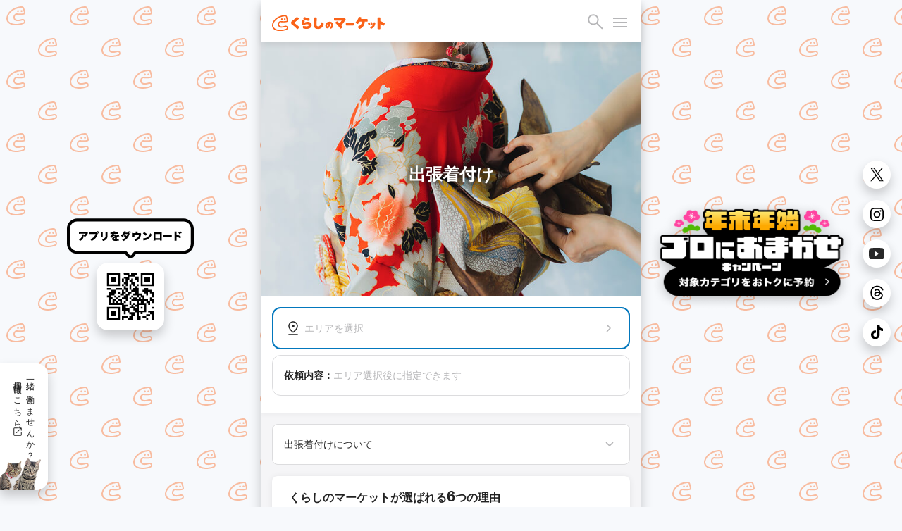

--- FILE ---
content_type: text/html; charset=utf-8
request_url: https://curama.jp/kimono-dressing/
body_size: 69899
content:











<!DOCTYPE html>
<html lang="ja">
<head>
    <meta charset="utf-8">
    <title>出張着付けを料金と口コミで比較！おすすめ事業者ランキング - くらしのマーケット</title>
    
        <meta name="description" content="出張着付けを料金・相場・口コミで比較するなら「くらしのマーケット」。評判の良い出張着付けのプロをオンラインで簡単に予約しましょう！[保証制度完備！]" />
        <meta property="og:title" content="出張着付けを料金と口コミで比較！おすすめ事業者ランキング - くらしのマーケット" />
        <meta property="og:description" content="出張着付けを料金・相場・口コミで比較するなら「くらしのマーケット」。評判の良い出張着付けのプロをオンラインで簡単に予約しましょう！[保証制度完備！]">
        <meta property="og:image" content="https://cdn.curama.jp/common/image/bnr_ogimage.jpg?h=250915f593ca01d524629f50bf94bbcc">
        <link rel="canonical" href="https://curama.jp/kimono-dressing/" />
    

    <meta name="viewport" content="width=device-width, initial-scale=1.0, maximum-scale=1.0, user-scalable=no" />
    <meta name="format-detection" content="telephone=no" />
    <meta name="robots" content="NOODP">
    <meta name="twitter:card" content="summary">
    <meta name="twitter:site" content="@curama_jp" />
    <meta name="norton-safeweb-site-verification" content="eiua9xdu203jyvdt-t3fwq7cr3ood0zfs9hfpmy-lo1biedsgn92olrq-937s7vesslkpdhnhiyp5czrtfkrl4yen8fnks4eow92h8ycbfshe2yehit2nsns8qpmw3wq" />
    
    

    <link rel="dns-prefetch" href="//cdn.curama.jp/">
    <link rel="author" href="https://plus.google.com/103861475006999515833" />
    
    
    
        
    
    <style>
        html{height:100%;width:100%}*{box-sizing:border-box}body{color:#222;font-family:Helvetica Neue,Arial,Hiragino Kaku Gothic ProN,Hiragino Sans,Meiryo,sans-serif;font-size:14px;line-height:1.5;margin:0;width:100%;-webkit-font-smoothing:antialiased}header{background-color:#fff;box-shadow:0 4px 8px rgba(0,0,0,.08);display:block;height:60px;position:fixed;top:0;-webkit-transition:.4s ease;-moz-transition:.4s ease;-o-transition:.4s ease;transition:.4s ease;width:100%;z-index:3}.mar_16{margin:16px}.wid_200{width:200px}.m_icon-s-logo{height:35px;width:160px}.fil_ora10{fill:#fa6218}.flo_l{float:left}header .link-bookmarks{display:inline-block;height:34px;position:absolute;right:85px;top:16px;width:34px}header .hide-elements{display:none}.icon-s-bookmark{display:inline-block;height:34px;width:34px}.icon-p-right{float:right}.icon-c-orange{fill:#fa6218}header .bookmark-badge-box{height:34px;position:relative;width:34px}header .bookmark-badge-box .bookmark-badge{color:#fff;display:inline-block;font-size:9pt;height:34px;left:0;line-height:30px;position:absolute;top:0;text-align:center;width:34px}.pos_a{position:absolute}.rig_50{right:50px}.top_16{top:16px}.lef_16{left:16px}.fil_bla06{fill:#b5b5b5}.m_icon-s_30{display:inline-block;height:30px;width:30px}.bac-c_red10{background-color:#f91919}.bor-r_50p{border-radius:50%}.hei_8{height:8px}.wid_8{width:8px}#drawer-menu{display:none}.drawer_open{top:16px;right:20px;width:20px;height:30px;transition:background .6s,transform .6s cubic-bezier(0.25,0.5,0.25,1)}.cur_p{cursor:pointer}.drawer_open:before{transform:translateY(-6px)}.drawer_open span,.drawer_open:after,.drawer_open:before{content:"";position:absolute;top:15px;right:0;width:20px;border-bottom:2px solid #b5b5b5;transition:transform .6s cubic-bezier(0.25,0.5,0.25,1)}.drawer_open:after{transform:translateY(6px)}.pos_f{position:fixed}.drawer_close{z-index:1;inset:0;pointer-events:none;transition:background .6s}.nav_content{position:fixed;overflow-y:scroll;top:0;right:0;width:75vw;height:100%;margin:0;box-sizing:border-box;transform:translateX(100%);transition:transform .6s cubic-bezier(0.25,0.5,0.25,1);background:#fff;z-index:5}.pad_0{padding:0}.mar_0{margin:0}.m_list_none{list-style:none;margin:0;padding:0}.col_bla10{color:#222}.dis_b{display:block}.pad_16{padding:16px}.fon-s_16{font-size:16px}.dis_i-b{display:inline-block}.wid_24{width:24px}.hei_24{height:24px}.flo_r{float:right}.mar-r_8{margin-right:8px}.fil_bla08{fill:#767676}.m_acd-content{display:none}.bac-c_bla02{background-color:#f5f5f5}.pad-t_16{padding-top:16px}.pad-r_16{padding-right:16px}.pad-l_32{padding-left:32px}.dis_f{display:flex}.pad-b_16{padding-bottom:16px}.jus-c_s-b{justify-content:space-between;-webkit-justify-content:space-between}.ali-i_c{align-items:center}.fil_bla10{fill:#222}.wid_100p{width:100%}.hei_a{height:auto}.tex-d_u{text-decoration:underline}.out_n{outline:0}.jus-c_f-e{justify-content:flex-end;-webkit-justify-content:flex-end}.fon-s_12{font-size:9pt}.bor_n{border:0}.app_n{appearance:none}#drawer-menu:checked~.drawer_close{pointer-events:auto;background:rgba(0,0,0,.4);z-index:4}.pad-t_60{padding-top:60px}.bac-c_white{background-color:#fff}.fon-w_700{font-weight:700}.pad-t_24{padding-top:24px}.pad-l_16{padding-left:16px}.m_box-shadow_2-2-p3{box-shadow:0 4px 8px 0 rgba(0,0,0,.16)}.top_0{top:0}.z-i_999{z-index:2}.tra_04-e{transition:.4s ease}.pad-t_8{padding-top:8px}.pad-b_8{padding-bottom:8px}.m_clearfix:after,.m_clearfix:before{clear:both;content:"";display:block}.bor-r_8{border-radius:8px}.pad_8{padding:8px}.mar-b_8{margin-bottom:8px}.bor_1_bla04{border:1px solid#e8e8e8}.min-w_0{min-width:0}.lin-h_24{line-height:24px}.col_bla06{color:#b5b5b5}.fle-w_w{flex-wrap:wrap}.pad_2{padding:2px}.mar_4{margin:4px}.bor_2_bla05{border:2px solid #ddd}.wid_86{width:86px}.bor_2_bla04{border:2px solid #e8e8e8}.opa_04{opacity:.4}.fle_1{flex:1}.wid_32p{width:32%}.whi-s_now{white-space:nowrap}.tex-o_e{text-overflow:ellipsis}.pad-r_8{padding-right:8px}.pad-l_8{padding-left:8px}.ove_h{overflow:hidden}.col_bla08{color:#767676}.bor_2_blu10{border:2px solid #0277bd}.lin-h_0{line-height:0}.mar-r_4{margin-right:4px}.m_box-shadow_2-2-p12{box-shadow:0 4px 6px 0 rgba(0,0,0,.03)}.fon-s_10{font-size:10px}.lin-h_12{line-height:9pt}.tex-a_c{text-align:center}.dis_t-c{display:table-cell}.ver-a_m{vertical-align:middle}.bor_1_bla05{border:1px solid #d2d2d2}.mar-t_16{margin-top:16px}.mar-r_16{margin-right:16px}.mar-l_16{margin-left:16px}.mar-t_0{margin-top:0}.mar-b_16{margin-bottom:16px}.fon-s_14{font-size:14px}.fon-w_n{font-weight:400}.m_box-shadow{background:#fff;box-shadow:0 1px 10px rgba(0,0,0,.08)}.col_ora10{color:#fa6218}.bor_1_ora10{border:1px solid#fa6218}.bor-r_4{border-radius:4px}.pad-r_4{padding-right:4px}.pad-l_4{padding-left:4px}.mar-b_4{margin-bottom:4px}.dis_t{display:table}.wid_30p{width:30%}.pos_r{position:relative}.bor_1_bla02{border:1px solid#f5f5f5}.pad_4{padding:4px}.rig_0{right:0}.bot_0{bottom:0}.bac-c_ora10{background-color:#fa6218}.ver-a_t{vertical-align:top}.pad-l_5p{padding-left:5%}.lin-h_20{line-height:20px}.tex-a_j{text-align:justify}.star-rate{align-items:center;display:flex;fill:#e8e8e8}.star-rate1 .glyphicon-star:nth-child(1),.star-rate2 .glyphicon-star:nth-child(1),.star-rate2 .glyphicon-star:nth-child(2),.star-rate3 .glyphicon-star:nth-child(1),.star-rate3 .glyphicon-star:nth-child(2),.star-rate3 .glyphicon-star:nth-child(3),.star-rate4 .glyphicon-star:nth-child(1),.star-rate4 .glyphicon-star:nth-child(2),.star-rate4 .glyphicon-star:nth-child(3),.star-rate4 .glyphicon-star:nth-child(4),.star-rate5 .glyphicon-star:nth-child(1),.star-rate5 .glyphicon-star:nth-child(2),.star-rate5 .glyphicon-star:nth-child(3),.star-rate5 .glyphicon-star:nth-child(4),.star-rate5 .glyphicon-star:nth-child(5){fill:#fa6218}.hei_20{height:20px}.wid_20{width:20px}.modal{display:none}.fon-s_18{font-size:18px}.mar-l_4{margin-left:4px}.mar-l_8{margin-left:8px}.pad-t_32{padding-top:32px}.tex-a_r{text-align:right}.mar-b_0{margin-bottom:0}.fon-s_24{font-size:24px}.sl-loading{text-align:center}.sl-loading span{animation:a .8s infinite alternate steps(4);background-color:#b5b5b5;border-radius:50%;display:inline-block;height:9pt;width:9pt}.sl-loading span:nth-child(2){animation-delay:.4s}.sl-loading span:nth-child(3){animation-delay:.8s}.tra_t_-50p_-50p{transform:translate(-50%,-50%)}.top_50p{top:50%}.lef_50p{left:50%}.lin-h_1p2{line-height:1.2}.m_text-shadow{text-shadow:0 0 11px #000}.lin-h_10{line-height:10px}.bac-c_06{background:rgba(0,0,0,.6)}.wid_82{width:82px}.hei_30{height:30px}.lin-h_1{line-height:1}.m_box-shadow_1-4-p16{box-shadow:0 1px 10px rgba(0,0,0,.08)}.dis_n{display:none}.wid_18{width:18px}.hei_18{height:18px}.wid_28{width:28px}.hei_28{height:28px}.wid_22{width:22px}.hei_22{height:22px}.fil_white{fill:#fff}.wid_16{width:16px}.hei_16{height:16px}.bor-r_16{border-radius:16px}.wid_180{width:180px}.mar-t_1{margin-top:1px}.wid_40{width:40px}.hei_40{height:40px}.jus-c_c{justify-content:center;-webkit-justify-content:center}.js-hide-only-mobile-tablet,.js-hide-only-pc{display:none !important}.js-hide-only-mobile-tablet,.js-hide-only-pc{display:none !important}.reset-img{display:block;max-width:100%;height:auto}.mar-r_2{margin-right:2px}.pad-b_24{padding-bottom:24px}.ali-i_f-s{align-items:flex-start}.fle-s_0{flex-shrink:0}.bac-c_ora_opa005{background:rgba(250,98,24,.05)}.bor_1_bla08{border:1px solid #767676}.lin-h_18{line-height:18px}.fon-s_9{font-size:9px}.hei_32{height:32px}.bor-l_1bla05{border-left:1px solid #DCDCDE}.bor-r_12{border-radius:12px}.min-h_56{min-height:56px}.aircon_multiple_bg{background:#479CDD}.col_white{color:#fff}.mar-l_a{margin-left:auto}.mar-r_a{margin-right:auto}.ali-i_f-e{align-items:flex-end}.bor-r_20{border-radius:20px}.wid_55p{width:55%}.wid_45p{width:45%}.pad-l_24{padding-left:24px}.fon-s_22{font-size:22px}.bor-b_1bla05{border-bottom:1px solid #DCDCDE}.pad-t_4{padding-top:4px}.pad-b_4{padding-bottom:4px}.pad-r_6{padding-right:6px}.pad-l_6{padding-left:6px}.mar-t_-15p{margin-top:-15%}.z-i_2{z-index:2}p,dl,dd{margin:0}a{color:#222;text-decoration:none}.pad-r_24{padding-right:24px}.wid_65p{width:65%}.m_icon-s_18{display:inline-block;height:18px;width:18px}.dis_i-f{display:inline-flex}.bor-r_18{border-radius:18px}.hei_80{height:80px}.col_red10{color:#f91919}.m_box-shadow_1-4-p3{box-shadow:0 1px 6px rgba(0,0,0,.24)}

        @media screen and (min-width:781px){body{background:#f7f9fc url(/images/frontend/bg_curamakun.svg) repeat;background-attachment:fixed;background-size:90px auto}.pc-recruit-info{background:#fff url(/images/frontend/bg_cat.png) no-repeat;background-position:bottom left;background-size:58px auto;border-radius:0 16px 16px 0;bottom:24px;box-shadow:0 8px 16px rgba(0,0,0,.2);font-size:12px;letter-spacing:2px;padding:16px 16px 48px 16px;position:fixed;writing-mode:vertical-rl}.pc-qr-wrap{left:calc((100vw - 540px) / 4 - 90px);top:50%;transform:translateY(-50%);height:100px}.pc-sns-wrap{right:16px;top:50%;transform:translateY(-50%);position:fixed}.pc-m_box-shadow{box-shadow:0 8px 16px rgba(0,0,0,.2)}.pc_content{background-color:#fff;box-shadow:0 8px 16px rgba(0,0,0,.2);margin:0 auto;min-height:100vh;overflow:hidden;position:relative;width:540px}header{width:540px !important}}@media screen and (max-width:780px){.pc-recruit-info,.pc-qr-wrap,.pc-sns-wrap{display:none}}
    </style>
    
    
    
        <script defer src="https://js.stripe.com/v3/"></script>
    
    <script>
        if (!localStorage.getItem("visited")) {
            window.isFirstVisit = !document.cookie.includes("isFirstVisit=false;");
            localStorage.setItem("visited", 1);
        }
    </script>
    
    
    
        <link rel="next" href="/kimono-dressing/?page=2">
    
    
    <template id="service-list-dataLayer">{&quot;nkParams&quot;:{&quot;pagetype&quot;:&quot;list&quot;,&quot;itemid&quot;:[&quot;c8554a79-f4f4-4efe-9d14-898771285605&quot;,&quot;09edbcc4-6f16-42d5-928d-68d48d4507f1&quot;,&quot;cf59bbd6-8e22-4dd7-a7ea-1b1a6aaf196a&quot;,&quot;472629c4-f835-4b87-b4fe-db7d8490d2ac&quot;,&quot;8dddffdc-37be-44a8-bf35-f46c99a78b28&quot;],&quot;price&quot;:[0],&quot;quantity&quot;:[0],&quot;orderid&quot;:&quot;&quot;,&quot;totalprice&quot;:0},&quot;ecommerceData&quot;:[{&quot;item_id&quot;:&quot;c8554a79-f4f4-4efe-9d14-898771285605&quot;,&quot;item_name&quot;:&quot;SER242934311&quot;,&quot;index&quot;:0,&quot;item_list_name&quot;:&quot;サービス一覧&quot;,&quot;item_list_id&quot;:&quot;list&quot;,&quot;item_category&quot;:&quot;kimono-dressing&quot;,&quot;item_category2&quot;:&quot;59babd54-a653-43e0-9b96-634d827c876d&quot;,&quot;price&quot;:&quot;8000&quot;,&quot;currency&quot;:&quot;JPY&quot;,&quot;quantity&quot;:1},{&quot;item_id&quot;:&quot;09edbcc4-6f16-42d5-928d-68d48d4507f1&quot;,&quot;item_name&quot;:&quot;SER819507577&quot;,&quot;index&quot;:1,&quot;item_list_name&quot;:&quot;サービス一覧&quot;,&quot;item_list_id&quot;:&quot;list&quot;,&quot;item_category&quot;:&quot;kimono-dressing&quot;,&quot;item_category2&quot;:&quot;59babd54-a653-43e0-9b96-634d827c876d&quot;,&quot;price&quot;:&quot;9800&quot;,&quot;currency&quot;:&quot;JPY&quot;,&quot;quantity&quot;:1},{&quot;item_id&quot;:&quot;cf59bbd6-8e22-4dd7-a7ea-1b1a6aaf196a&quot;,&quot;item_name&quot;:&quot;SER785664594&quot;,&quot;index&quot;:2,&quot;item_list_name&quot;:&quot;サービス一覧&quot;,&quot;item_list_id&quot;:&quot;list&quot;,&quot;item_category&quot;:&quot;kimono-dressing&quot;,&quot;item_category2&quot;:&quot;59babd54-a653-43e0-9b96-634d827c876d&quot;,&quot;price&quot;:&quot;7000&quot;,&quot;currency&quot;:&quot;JPY&quot;,&quot;quantity&quot;:1},{&quot;item_id&quot;:&quot;472629c4-f835-4b87-b4fe-db7d8490d2ac&quot;,&quot;item_name&quot;:&quot;SER074472501&quot;,&quot;index&quot;:3,&quot;item_list_name&quot;:&quot;サービス一覧&quot;,&quot;item_list_id&quot;:&quot;list&quot;,&quot;item_category&quot;:&quot;kimono-dressing&quot;,&quot;item_category2&quot;:&quot;59babd54-a653-43e0-9b96-634d827c876d&quot;,&quot;price&quot;:&quot;7000&quot;,&quot;currency&quot;:&quot;JPY&quot;,&quot;quantity&quot;:1},{&quot;item_id&quot;:&quot;8dddffdc-37be-44a8-bf35-f46c99a78b28&quot;,&quot;item_name&quot;:&quot;SER173293419&quot;,&quot;index&quot;:4,&quot;item_list_name&quot;:&quot;サービス一覧&quot;,&quot;item_list_id&quot;:&quot;list&quot;,&quot;item_category&quot;:&quot;kimono-dressing&quot;,&quot;item_category2&quot;:&quot;59babd54-a653-43e0-9b96-634d827c876d&quot;,&quot;price&quot;:&quot;9500&quot;,&quot;currency&quot;:&quot;JPY&quot;,&quot;quantity&quot;:1}]}</template>
    <script type="text/javascript">
        const dataLayer = JSON.parse(document.getElementById("service-list-dataLayer").content.textContent);
        window.nk_params = dataLayer.nkParams;
        window.ecommerce_data = {
            pagetype: "list",
            items: dataLayer.ecommerceData
        }
    </script>
    
    <script type="text/javascript">
        const notifiedCvSessionKey = 'notified_ga_conversion';
        notifyEcommerceEventToApp(window.ecommerce_data);

        function notifyEcommerceEventToApp(params) {
            if (
                !params ||
                !navigator.userAgent.match(/UserApp/i) ||
                (params.pagetype === 'conversion' && isAlreadyNotifiedConversion(params.orderId)) 
            ) {
                return;
            }

            let _params = params;
            if (params.pagetype === 'conversion') {
                _params = { ..._params, transaction_id: params.orderId };
            }

            try {
                if (navigator.userAgent.match(/Android/i)) {
                    gaApp.notifyEcommerceEvent(JSON.stringify(_params));
                } else if(navigator.userAgent.match(/iPhone/i)) {
                    webkit.messageHandlers.gaApp.postMessage(_params);
                }

                if (_params.pagetype === 'conversion') {
                    const notifiedIds = sessionStorage.getItem(notifiedCvSessionKey);
                    sessionStorage.setItem(notifiedCvSessionKey, notifiedIds ? `${notifiedIds},${_params.orderId}` : _params.orderId);
                }
            } catch(err) {
                console.log('The native context does not exist yet');
            }
        }

        function isAlreadyNotifiedConversion(orderId) {
            const notifiedIds = sessionStorage.getItem(notifiedCvSessionKey);
            if (!notifiedIds) return false;
            return notifiedIds.includes(orderId);
        }
    </script>



    
        <link rel="stylesheet" href="//cdn.curama.jp/cds/sp/css/cds.css?h=c0c45826cb53f365805c82a9ec456c06" media="print" onload="this.media='all'" />
    
    <link rel="stylesheet" href="//cdn.curama.jp/cds/pc/css/responsive.css?h=39731fc51cc6bf5aa09f0db400118090" />
    
    

</head>
<body>
    
    <!--
MMMMMMMMMMMMMMMMMMMMMMMMMMMMMMMMMMMMMMMMMMMMMMMMMMMMMMMMMMMMMMMMMMMMMMMMMMMMMMMM
M#                              ...Jg&J-........                              MM
M#                       ...gH@gH@MMMMMHMMMMMNMMMMMNJ,                        MM
M#                  ..dgHkbWgHHHHMMHqm@HHH@@MMNNNMMNMNNNaJ..                  MM
M#               ..gMNNMMMMNNNHHQMHWHHWMMHHHMHMMMHH##NNMNMNM,                 MM
M#  `      `  `.+MMMMMNNNMNMMMMMMMMHMMkWHMHHMH@MHHHMNNMMMMMNMN,               MM
M#     `      .MM5:::::::?TTWMNNkMMMMHgMMMMKMHMVWMMMMMMHMMMMMMM,  `  `  `     MM
M#           ,5::::::::::::::::?TMNHMMMMHMNMMHNMHHHMBkMHMMMMMMM@           `  MM
M#  `     ` `_:::::::::::::::::::::dMMMNNNMMMMMMMNMNMNNMMHHMMHMN              MM
M#          .::::::::::~::~    `~~~~~~~~~~<<?M9TTHHMMMMMMNMHMM@`              MM
M#     `    ::::::::~:::::~                           `?7TMMMt     `  `  `    MM
M#  `       :::::::::::::::.                               ?M]                MM
M#         .:::::~:::::~:::_                              ..WF             `  MM
M#         >::::::::~:::::::            `                .wXM:                MM
M#    `    ::::::::::::::~~`         `                  ,7!<d~    `  `  `     MM
M#  `     ..:::~:::::~         MMMMMMMMNgg+, ..  `  ....JMMMM{                MM
M#      d#"TWN-:::~::`          ???77""""WMMN7"^ .qMMMMMMB^ -}             `  MM
M#      M].MHmTNm::::         +MMMMMMMMNNNx  ?777XMMNMMMMMMNg)                MM
M#      (M[ .-# ?:::`         -""""""TWMYBL      d?^?UHWUUWMd]    `  `  `     MM
M#       d@ .7  _:~`                 (7"^        .b  /"Czd"?Tb                MM
M#       -N,                                      J..        #                MM
M#        /Me                           jM9       ,mMm.     .F                MM
M#          TMNN,                      .MN...     .MH#HSwuuQdt              ` MM
M#            .M@                    .k  -7TMMMMMMM8dNAgMMMWN..........       MM
M#          .J#~d,                .(J^    ....!?i.  _T6OWVWF~` ````~??""WMNg.,MM
M#     ` ..d#^-dMSl                ,MH@HMMMMMMMMMMMB .wuXWY                 _TMM
M#..(MMY""!   .vW0I1-                  .-,   .JgQka+.J7TY`                    MM
MMB=`           <O><1+.          ..JJ... 7^.g#"   _7Wqqqka-..                 MM
M#               .;::1zz-..     JHMYYWggggHY^            jZYUkWa,             MM
M#                 ~<:1vwzz=<~.dH@`                   .?!    ?1VHH&.          MM
M#                   ~<?z&gHMHHMY            J@n     j      .(!  THh          MM
M#                     (MM""!~               .W@h   . 6. .,?      Jq:         MM
M#                     d#%                     ?HN,dH,  `        .WF      `   MM
M#                 ..gMMM`          ..,         .U@@@h.         .HF           MM
M#                 MNB=`             ?ML          (M@Hh,    ..JHY^            MM
M#   ..            MN:                .4N,   `      ?M@MMHM@M#!               MM
M#   ,M,           MNa,     (Ma.        (WN,         .WM,  ,HH;           `   MM
M#    Hb           JMNb      .WMa.        ?Mm,        .MF   MM]        `      MM
M#    (#            (WN[       .TNm,        TMNa-....gM#!  .H@                MM
M#    .Wm            .WNN,       .UNN,        JN###MY"=( .dHY                 MM
M#      TN.       .MM= .TMN,       .TNNm,.   .NN#'      .HM=                  MM
M#       T5     T"=       TMN,       JNMMMNNMNNF        MM'          `        MM
M#                          (HMm...JMM"      JN#x.     .Ht                `   MM
M#                             ?7""=`         (TMNMNg+g#@         `           MM
M#                                                ?""""!                      MM
M#                                                                            MM
M#                                ＿人人人人人人人＿                             MM
M#                                ＞ CTO TOZAWA ＜                             MM
M#                                ￣Y^Y^Y^Y^Y^Y^￣                             MM
M#                                                                            MM
M#   ,MMM\    MMMN   MMMb  .MMMF     JMMMMc     .MMMN.   ,MMM  MMMMMMMMMMMM]  MM
M#   .MMM}    -MMM. .MMMM. .MMM`    .MMMMMN.    .MMMMN,  ,MMM  """"4MMM""""3  MM
M#   .MMM}     MMMb MMMMMb MMMF    .MMM^dMMb    .MMMMMMp .MMM      (MMM`      MM
M#   .MMM}     ,MMN.MMFMMM.MMM`    JMMF  MMM[   .MMM/MMMh,MMM      (MMM       MM
M#   .MMM}      MMMMMM`,MMMMMF    .MMMMMMMMMN,  .MMM{ UMMMMMM      (MMM       MM
M#   .MMM}      ,MMMMF  MMMMM    .MMMP""""MMMN  .MMM{  ?MMMMM      (MMM       MM
M#   .MMM)       MMMM`  -MMMF    dMM#     ,MMMp .MMM|   ,MMMM.     (MMM.      MM
M#                                                                            MM
M#                 ....     ....      ....       ....     ....                MM
M#                 WMMM,   JMMM^   .MMMMMMMNJ    MMM]    `MMMF                MM
M#                  TMMM, dMMM!   dMMM"!?TMMMN.  MMM]     MMM]                MM
M#                   ?MMMMMM#`   -MMM!    .MMM]  MMM]     MMM]            `   MM
M#                    (MMMMF     dMM#      MMM@  MMM]     MMM]    `           MM
M#                     (MMN      (MMM,    .MMMF  MMMb     MMM]         `      MM
M#                     (MMN       WMMMa..(MMM@   ?MMMa...dMMM`                MM
M#                     JMMN        /WMMMMMM#=     (WMMMMMMMD                  MM
M#                                                                            MM
MMMMMMMMMMMMMMMMMMMMMMMMMMMMMMMMMMMMMMMMMMMMMMMMMMMMMMMMMMMMMMMMMMMMMMMMMMMMMMMM
                                   
                          これを見たあなたとプロダクトをつくりたい                                 
                            https://minma.jp/recruit -->


    
<svg width="0" height="0" style="display:block" version="1.1" xmlns="http://www.w3.org/2000/svg" xmlns:xlink="http://www.w3.org/1999/xlink">
    <defs>
        <linearGradient id="star-half-gradient">
            <stop class="star-rate-active" offset="50%" />
            <stop class="star-rate-passive" offset="50%" />
        </linearGradient>
        
        <symbol id="logo" viewBox="0 0 200 30">
            <g>
                <path class="st0" d="M154.11,23.93c-0.44-0.7-1.1-1.58-1.43-2.05c-0.31-0.44-0.47-1.52,0.6-2.03c1.2-0.57,4.06-2.1,5.14-4.16
                    c0.58-1.1,0.89-2.28,1.05-4.1h-3.93c-1.29,2.01-2,2.97-3.01,3.8c-0.47,0.39-1.21,0.39-1.66,0.02c-0.39-0.32-1.47-1.2-1.78-1.41
                    c-0.66-0.45-0.78-1.45-0.22-2.04c0.95-0.99,2.7-2.88,3.83-5.36c0.62-1.33,0.83-2.05,0.89-2.37c0.12-0.62,0.79-1.21,1.61-1.04
                    l2.28,0.47c0.66,0.14,1.25,0.89,0.97,1.77c0,0-0.13,0.31-0.18,0.45c-0.21,0.53-0.26,0.67-0.47,1.13h7.97
                    c1.69,0,2.54-0.07,2.66-0.07c0.91,0,1.4,0.73,1.4,1.32v2.08c0,0.63-0.58,1.34-1.36,1.32c-0.09,0-1.06-0.07-2.73-0.07h-1.21
                    c-0.27,2.87-0.62,4.39-1.4,6.1c-0.92,1.96-2.31,3.6-4.24,5.01c-1.16,0.83-2.22,1.34-3,1.71C155.08,24.78,154.4,24.38,154.11,23.93z
                    "/>
                <path class="st0" d="M171.12,17.54c-0.44-1.62-0.64-2.01-0.94-2.78c-0.25-0.64,0.14-1.21,0.63-1.37l1.17-0.32
                    c0.56-0.13,0.98,0.15,1.11,0.45c0.46,1.08,0.62,1.51,1.2,3.1c0.15,0.41-0.09,1.08-0.6,1.23l-1.28,0.38
                    C171.8,18.42,171.25,18.05,171.12,17.54z"/>
                <path class="st0" d="M175.17,23.92c-0.4-0.5-0.8-1.08-0.9-1.21c-0.32-0.42-0.28-1.26,0.4-1.53c1.43-0.58,3.97-2.41,4.93-4.98
                    c0.4-1.08,0.6-2.04,0.63-2.57c0.03-0.42,0.48-1.04,1.25-0.88l1.25,0.3c0.4,0.07,0.87,0.55,0.75,1.16
                    c-0.46,2.35-1.22,4.39-2.15,5.78c-0.89,1.32-2.06,2.45-3.49,3.37c-0.59,0.37-0.69,0.44-1.42,0.81
                    C175.99,24.37,175.47,24.29,175.17,23.92z"/>
                <path class="st0" d="M175.36,16.8c-0.31-0.98-0.59-1.72-1.01-2.77c-0.19-0.48,0.04-1.18,0.65-1.34l1.11-0.3
                    c0.5-0.12,0.99,0.07,1.16,0.46c0.49,1.11,0.68,1.61,1.19,2.93c0.13,0.34-0.05,1.04-0.59,1.24l-1.25,0.39
                    C176.04,17.59,175.49,17.23,175.36,16.8z"/>
                <path class="st0" d="M188.51,25.1c-1.08-0.04-1.43-0.94-1.39-1.36c0.03-0.37,0.06-0.83,0.06-2.59V7.84c0-0.78-0.06-1.25-0.06-2.43
                    c0-0.75,0.67-1.34,1.36-1.33l2.44,0c0.83,0,1.38,0.76,1.34,1.42c-0.05,0.7-0.04,1.15-0.04,2.37v2.81c3.48,1.16,7.07,3.31,7.07,3.31
                    c0.74,0.38,0.83,1.33,0.58,1.77l-1.3,2.35c-0.31,0.62-1.25,0.94-1.93,0.46c-0.24-0.16-0.61-0.46-0.74-0.56
                    c-1.05-0.78-1.68-1.25-3.27-1.92c-0.16-0.07-0.3-0.12-0.4-0.16v5.24c0,1.51,0.05,2.41,0.06,2.55c0.03,0.55-0.41,1.4-1.36,1.4
                    H188.51z"/>
                <path class="st0" d="M44.33,24.43c-0.58-0.58-0.76-0.79-1.68-1.74c-1.83-1.88-2.65-2.41-6.56-5.45c-1.18-0.92-1.61-1.36-1.93-1.98
                    c-0.24-0.51-0.39-1.14-0.39-1.68c0-0.88,0.32-1.72,0.93-2.43c0.35-0.38,0.7-0.68,2.1-1.74c2.85-2.14,4.27-3.33,5.84-4.9
                    c0.22-0.22,0.24-0.3,0.66-0.7c0.22-0.21,0.9-0.67,1.7-0.18l2.03,1.44c0.77,0.5,0.71,1.63,0.12,2.14c-0.36,0.31-0.42,0.37-1.81,1.61
                    l-0.07,0.06c-1.43,1.26-3.29,2.73-5.51,4.37c-0.13,0.09-0.44,0.33-0.54,0.44c0.17,0.17,0.79,0.62,1.91,1.45
                    c2.33,1.69,4.23,3.21,6.82,5.48c0,0,0.03,0.04,0.08,0.08c0.34,0.32,0.59,1.17,0.03,1.82l-1.81,1.85
                    C45.73,24.91,44.82,24.93,44.33,24.43z"/>
                <g>
                    <path class="st0" d="M64.41,10.13c-4.14-0.9-7.38-2.08-8.04-2.4c-0.97-0.49-0.8-1.56-0.62-1.86l0.93-1.66
                        c0.25-0.42,0.88-0.92,1.74-0.56c0.89,0.38,1.64,0.69,3.71,1.23c1.43,0.38,2.36,0.57,3.47,0.77c1.02,0.19,1.19,1.27,1.02,1.7
                        l-0.64,1.98C65.63,10.08,64.93,10.25,64.41,10.13z"/>
                    <path class="st0" d="M61,24.38c-1.92,0-3.76-0.27-5.05-0.54c-0.7-0.15-0.99-0.84-1.03-1.17c-0.07-0.52-0.15-1.29-0.2-1.86
                        c-0.09-0.93,0.67-1.82,1.7-1.55c0.61,0.16,2.76,0.63,4.43,0.63c2.68,0,4.48-0.88,4.48-2.2c0-1.3-1.91-1.44-2.74-1.44
                        c-1.63,0-3.23-0.02-4.69,0.85c-0.37,0.22-0.85,0.66-1.14,0.99c-0.08,0.09-0.2,0.14-0.33,0.14c-0.01,0-3.73-0.16-3.73-0.16
                        c-0.13-0.01-0.25-0.07-0.33-0.17c-0.08-0.1-0.11-0.24-0.08-0.36c0.04-0.16,0.04-0.19,0.05-0.34l0.01-0.05
                        c0.06-0.55,0.21-1.09,0.4-2.23c0.18-1.11,0.48-2.49,0.64-4.03c0.03-0.25,0.05-0.44,0.07-0.56c0.04-0.32,0.34-1.23,1.41-1.19
                        c0.01,0,1.93,0.12,1.93,0.12c0.99,0.07,1.37,1.08,1.19,1.73c-0.2,0.7-0.33,1.16-0.51,2.22c1.72-0.92,3.55-1.34,5.83-1.34
                        c4.22,0,7.06,2.29,7.06,5.7c0,2.07-0.99,3.93-2.72,5.11C65.95,23.84,63.84,24.38,61,24.38z"/>
                </g>
                <path class="st0" d="M81.58,24.57c-2.4,0-4.2-0.6-5.49-1.82c-1.38-1.33-1.84-2.87-1.84-6.11c0-0.59,0-0.59,0.11-5.09l0.02-0.8
                    c0.04-1.98,0.08-3.68,0.07-4.45c0-0.23-0.02-0.53-0.02-0.71c-0.01-0.73,0.5-1.41,1.38-1.41c0,0,2.37,0.04,2.37,0.04
                    c1.01,0.01,1.36,0.95,1.31,1.5c-0.11,1.38-0.41,6.27-0.41,10.07c0,2.26,0.1,2.8,0.4,3.28c0.34,0.54,1.18,0.87,2.24,0.87
                    c2.12,0,3.74-1.24,4.55-3.49c0.42-1.13,0.55-1.8,0.67-2.56c0.15-0.93,1.25-1.39,2.06-0.89c0.87,0.54,1.34,0.83,1.93,1.2
                    c0.77,0.49,0.83,1.11,0.7,1.58c-0.78,2.89-1.42,4.33-2.72,5.76C87.08,23.55,84.61,24.57,81.58,24.57z"/>
                <path class="st0" d="M120.45,23.32c-0.87-1.33-1.99-2.94-3.8-4.99c-1.8-2.07-2.73-2.87-3.71-3.78c-0.6-0.56-0.55-1.67,0.11-2.09
                    l1.68-1.18c0.17-0.15,0.98-0.44,1.6,0.08c1.77,1.48,2.05,1.76,3.18,2.94c1.17-1.01,2.44-2.31,3.18-3.27c0.35-0.44,0.74-1,1.04-1.49
                    l-9.7,0.04c-1.92,0.01-2.21,0.03-2.77,0.05c-0.57,0.01-1.39-0.43-1.39-1.38V6.24c0-0.92,0.8-1.41,1.45-1.37
                    c0.64,0.04,0.99,0.09,2.77,0.09l12.54-0.02c0.67-0.01,0.86-0.06,0.98-0.08c0.7-0.11,1.06,0.17,1.3,0.39l1.35,1.53
                    c0.34,0.3,0.41,1.07,0.2,1.39c-0.09,0.14-0.2,0.35-0.71,1.15c-2.41,3.76-4.15,6.13-7.01,8.59c0.81,0.97,0.92,1.03,1.92,2.43
                    c0.28,0.4,0.56,1.09-0.21,1.86l-1.96,1.53C121.8,24.24,120.96,24.1,120.45,23.32z"/>
                <path class="st0" d="M143.75,18.53c-0.66,0-1.28-0.06-3.81-0.06h-3.86c-2.54,0-2.91,0.02-3.78,0.07c-0.6,0.03-1.37-0.47-1.38-1.32
                    v-2.46c0-0.8,0.66-1.42,1.48-1.36c0.39,0.03,1.21,0.1,3.66,0.1h3.9c2.32,0,3.16-0.1,3.74-0.1c1.04,0,1.41,0.92,1.4,1.27v2.56
                    C145.1,17.52,144.78,18.52,143.75,18.53z"/>
                <path class="st0" d="M102.78,23.42c-0.13-0.26-0.18-0.38-0.21-0.46c-0.21-0.63-0.13-1.64,0.81-1.95c1.08-0.36,1.9-1.78,1.9-3.23
                    c0-1.13-0.4-2.02-1.14-2.59c-0.23-0.18-0.43-0.29-0.7-0.36c-0.33,2.35-0.82,4.17-1.59,5.84c-0.9,1.98-2.01,2.91-3.49,2.91
                    c-2.18,0-3.7-2.02-3.7-4.92c0-1.81,0.62-3.44,1.78-4.71c1.34-1.46,3.32-2.27,5.57-2.27c2.05,0,3.88,0.7,5.03,1.91
                    c1,1.07,1.53,2.56,1.53,4.32c0,1.6-0.49,3.11-1.39,4.26c-0.23,0.3-0.45,0.54-0.68,0.74c-0.81,0.73-1.43,1.01-2,1.2
                    C103.84,24.32,103.08,24.04,102.78,23.42z M100.16,14.89c-0.32,0.11-0.61,0.28-0.93,0.55c-0.89,0.76-1.47,2.01-1.47,3.2
                    c0,0.97,0.36,1.49,0.54,1.49c0,0,0.3-0.02,0.85-1.39C99.6,17.59,99.97,16.16,100.16,14.89z"/>
                <g>
                    <path class="st0" d="M24.35,18.79c-2.64,0.06-6.48,2.38-10.12,0.5c-3.15-1.67-1.21-7.11,1.41-6.7c2.08,0.37,8.89,0.51,11.64-0.57
                        c0.75-0.3,1.17-0.89,1.17-1.79c0-1.94-1.45-6.62-1.83-7.84C26.38,1.47,25.28,0,23.08,0C17.04,0,6.38,3.1,1.78,11.77
                        c-7.37,14.76,9.55,19.77,23.97,14.43C29.82,24.77,28.95,18.74,24.35,18.79z M25.24,24.19c-8.64,3.53-23.31,2.97-23.12-6.53
                        C2.59,11.98,8.7,3.28,22.71,2.05c0.83-0.08,1.76,0.38,1.96,1.09c0.35,1.29,1.31,4.87,1.67,6.33c0.14,0.59-0.41,0.75-1.02,0.91
                        c-2.18,0.59-6.16,0.56-9.55,0.12c-4.25-0.32-6.92,5.77-4.23,9.22c2.84,3.71,7.86,2.41,12.69,1.18
                        C26.18,20.46,27.28,23.39,25.24,24.19z"/>
                    <circle class="st0" cx="22.74" cy="7.03" r="1.44"/>
                    <circle class="st0" cx="17.42" cy="7.14" r="1.44"/>
                </g>
            </g>
        </symbol>
        
        <symbol id="loading" viewBox="0 0 80 80">
            <g>
                <path fill="#fa6218" class="st0" d="M68.47,52.84c-7.43,0.18-18.22,6.7-28.47,1.4c-8.85-4.71-3.42-19.99,3.96-18.84
                    c5.85,1.04,25.01,1.44,32.74-1.61c2.12-0.84,3.29-2.49,3.29-5.02c0-5.46-4.08-18.63-5.15-22.06C74.17,4.13,71.08,0,64.9,0
                    C47.92,0,17.95,8.73,5.02,33.09c-20.72,41.51,26.85,55.6,67.4,40.59C83.86,69.66,81.41,52.69,68.47,52.84z M70.97,68.03
                    C46.66,77.95,5.43,76.39,5.95,49.66C7.28,33.68,24.47,9.22,63.86,5.75c2.34-0.21,4.94,1.07,5.52,3.06c1,3.63,3.67,13.71,4.71,17.81
                    c0.4,1.66-1.16,2.11-2.86,2.55c-6.14,1.67-17.33,1.58-26.87,0.33c-11.96-0.91-19.47,16.22-11.89,25.92
                    c8,10.42,22.11,6.77,35.69,3.31C73.63,57.52,76.72,65.79,70.97,68.03z"/>
                <circle fill="#fa6218" class="st0" cx="63.94" cy="19.77" r="4.04"/>
                <circle fill="#fa6218" class="st0" cx="48.98" cy="20.09" r="4.04"/>
            </g>
        </symbol>
        
        <symbol id="user_app_icon" viewBox="0 0 20 20">
            <path fill="#fa6218" d="M15.8,20H4.2C1.9,20,0,18.1,0,15.8V4.2C0,1.9,1.9,0,4.2,0h11.7C18.1,0,20,1.9,20,4.2v11.7
                C20,18.1,18.1,20,15.8,20z"/>
                <path fill="#fff" d="M14.3,12c-1.1,0-2.7,1-4.3,0.2c-1.3-0.7-0.5-3,0.6-2.8c0.9,0.2,3.7,0.2,4.9-0.2C15.8,9,16,8.7,16,8.4
                c0-0.8-0.6-2.8-0.8-3.3c-0.1-0.4-0.6-1-1.5-1c-2.5,0-7,1.3-8.9,4.9c-3.1,6.2,4,8.3,10.1,6.1C16.6,14.5,16.2,11.9,14.3,12z
                M14.7,14.2C11,15.7,4.9,15.5,5,11.5c0.2-2.4,2.8-6,8.6-6.6c0.4,0,0.7,0.2,0.8,0.5c0.1,0.5,0.5,2,0.7,2.7c0.1,0.2-0.2,0.3-0.4,0.4
                c-0.9,0.2-2.6,0.2-4,0c-1.8-0.1-2.9,2.4-1.8,3.9c1.2,1.6,3.3,1,5.3,0.5C15.1,12.7,15.5,13.9,14.7,14.2L14.7,14.2z"/>
            <circle fill="#fff" cx="13.6" cy="7" r="0.6"/>
            <circle fill="#fff" cx="11.4" cy="7.1" r="0.6"/>
        </symbol>
        
        <symbol id="curama-symbol" viewBox="0 0 20 20">
            <circle cx="15.98" cy="4.94" r="1.01"/>
            <circle cx="12.25" cy="5.02" r="1.01"/>
            <path d="M17.12,13.21c-1.86,.05-4.55,1.67-7.12,.35-2.21-1.18-.85-5,.99-4.71,1.46,.26,6.25,.36,8.19-.4,.53-.21,.82-.62,.82-1.26,0-1.36-1.02-4.66-1.29-5.51C18.54,1.03,17.77,0,16.23,0,11.98,0,4.49,2.18,1.25,8.27c-5.18,10.38,6.71,13.9,16.85,10.15,2.86-1,2.25-5.25-.99-5.21Zm.63,3.8C11.67,19.49,1.36,19.1,1.49,12.41,1.82,8.42,6.12,2.3,15.96,1.44c.59-.05,1.24,.27,1.38,.76,.25,.91,.92,3.43,1.18,4.45,.1,.42-.29,.53-.72,.64-1.54,.42-4.33,.39-6.72,.08-2.99-.23-4.87,4.05-2.97,6.48,2,2.61,5.53,1.69,8.92,.83,1.37-.3,2.14,1.76,.7,2.33Z"/>
        </symbol>
        
        <symbol id="expand_more" viewBox="0 0 24 24">
            <path d="M12 14.65q-.175 0-.337-.05-.163-.05-.288-.2L6.85 9.9q-.2-.225-.2-.525 0-.3.225-.525.225-.2.525-.2.3 0 .525.2L12 12.925l4.1-4.075q.2-.225.5-.213.3.013.525.213.225.225.225.537 0 .313-.225.513l-4.5 4.5q-.125.15-.287.2-.163.05-.338.05Z"/>
        </symbol>
        
        <symbol id="chevron_right" viewBox="0 0 24 24">
            <path d="M8.875 17.125Q8.65 16.9 8.65 16.6q0-.3.225-.525L12.95 12 8.875 7.925Q8.65 7.7 8.65 7.4q0-.3.225-.525.225-.225.525-.225.3 0 .525.225l4.5 4.5q.125.125.188.287.062.163.062.338 0 .175-.062.337-.063.163-.188.288l-4.5 4.5q-.225.225-.525.225-.3 0-.525-.225Z"/>
        </symbol>
        
        <symbol id="chevron_left" viewBox="0 0 24 24">
            <path d="m13.475 17.125-4.5-4.5q-.125-.125-.188-.288-.062-.162-.062-.337 0-.175.062-.338.063-.162.188-.287l4.5-4.5Q13.7 6.65 14 6.65q.3 0 .525.225.225.225.225.525 0 .3-.225.525L10.45 12l4.075 4.075q.225.225.225.525 0 .3-.225.525-.225.225-.525.225-.3 0-.525-.225Z"/>
        </symbol>
        
        <symbol id="open_in_new" viewBox="0 0 24 24">
            <path d="M5.3 20.5q-.75 0-1.275-.525Q3.5 19.45 3.5 18.7V5.3q0-.75.525-1.275Q4.55 3.5 5.3 3.5h5.575q.3 0 .525.212.225.213.225.538 0 .325-.225.537-.225.213-.525.213H5.3q-.1 0-.2.1t-.1.2v13.4q0 .1.1.2t.2.1h13.4q.1 0 .2-.1t.1-.2v-5.575q0-.3.212-.525.213-.225.538-.225.325 0 .538.225.212.225.212.525V18.7q0 .75-.525 1.275-.525.525-1.275.525Zm3.9-5.7q-.225-.2-.225-.513 0-.312.225-.537L17.95 5h-3.2q-.325 0-.537-.213Q14 4.575 14 4.25q0-.325.213-.538.212-.212.537-.212h4.85q.375 0 .638.262.262.263.262.638v4.85q0 .325-.212.537-.213.213-.538.213-.325 0-.538-.213Q19 9.575 19 9.25v-3.2l-8.775 8.775q-.2.225-.5.225T9.2 14.8Z"/>
        </symbol>
        
        <symbol id="close" viewBox="0 0 24 24">
            <path d="m12 13.05-5.075 5.075q-.2.2-.512.212-.313.013-.538-.212-.225-.225-.225-.525 0-.3.225-.525L10.95 12 5.875 6.925q-.2-.2-.212-.513-.013-.312.212-.537.225-.225.525-.225.3 0 .525.225L12 10.95l5.075-5.075q.2-.2.513-.213.312-.012.537.213.225.225.225.525 0 .3-.225.525L13.05 12l5.075 5.075q.2.2.212.512.013.313-.212.538-.225.225-.525.225-.3 0-.525-.225Z"/>
        </symbol>
        
        <symbol id="star" viewBox="0 0 24 24">
            <path d="M7 21.525q-.35.25-.7 0t-.25-.65L7.925 14.7 3 11.15q-.375-.25-.237-.675.137-.425.587-.425h6.125l1.95-6.475q.075-.2.225-.325.15-.125.35-.125.2 0 .35.125.15.125.225.325l1.95 6.475h6.125q.45 0 .588.425.137.425-.238.675l-4.925 3.55 1.875 6.175q.1.4-.25.65t-.7 0l-5-3.8Z"/>
        </symbol>
        
        <symbol id="star_rounded" viewBox="0 -960 960 960">
            <path d="m480-292.46-155.61 93.84q-8.7 5.08-17.43 4.27-8.73-.81-15.8-5.88-7.08-5.08-10.93-13.27-3.84-8.19-1.23-18.12l41.31-176.69-137.38-118.92q-7.7-6.69-9.81-15.5-2.12-8.81 1.11-17.12 3.23-8.3 9.31-13.57t16.62-6.89l181.3-15.84L451.85-763q3.84-9.31 11.65-13.77 7.81-4.46 16.5-4.46 8.69 0 16.5 4.46 7.81 4.46 11.65 13.77l70.39 166.85 181.3 15.84q10.54 1.62 16.62 6.89 6.08 5.27 9.31 13.57 3.23 8.31 1.11 17.12-2.11 8.81-9.81 15.5L639.69-408.31 681-231.62q2.61 9.93-1.23 18.12-3.85 8.19-10.93 13.27-7.07 5.07-15.8 5.88-8.73.81-17.43-4.27L480-292.46Z"/>
        </symbol>
        
        <symbol id="bookmark" viewBox="0 0 24 24">
            <path d="m7 17.95 5-2.15 5 2.15V5.3q0-.1-.1-.2t-.2-.1H7.3q-.1 0-.2.1t-.1.2Zm-.225 1.75q-.45.2-.863-.063-.412-.262-.412-.762V5.3q0-.75.525-1.275Q6.55 3.5 7.3 3.5h9.4q.75 0 1.275.525.525.525.525 1.275v13.575q0 .5-.413.762-.412.263-.862.063L12 17.45ZM7 5h10-5Z"/>
        </symbol>
        
        <symbol id="bookmark_fill" viewBox="0 0 24 24">
            <path d="M6.775 19.7q-.45.2-.863-.063-.412-.262-.412-.762V5.3q0-.75.525-1.275Q6.55 3.5 7.3 3.5h9.4q.75 0 1.275.525.525.525.525 1.275v13.575q0 .5-.413.762-.412.263-.862.063L12 17.45Z"/>
        </symbol>
        
        <symbol id="notifications" viewBox="0 0 24 24">
            <path d="M5 18.875q-.325 0-.537-.225-.213-.225-.213-.525 0-.325.213-.538.212-.212.537-.212h1.25v-7.25q0-2 1.25-3.588Q8.75 4.95 10.75 4.5v-.7q0-.525.363-.888.362-.362.887-.362t.887.362q.363.363.363.888v.7q2 .45 3.25 2.037 1.25 1.588 1.25 3.588v7.25H19q.325 0 .538.212.212.213.212.538 0 .3-.212.525-.213.225-.538.225Zm7-7.25ZM12 21.8q-.75 0-1.275-.525Q10.2 20.75 10.2 20h3.6q0 .75-.525 1.275-.525.525-1.275.525Zm-4.25-4.425h8.5v-7.25q0-1.775-1.25-3.013-1.25-1.237-3-1.237T9 7.112Q7.75 8.35 7.75 10.125Z"/>
        </symbol>
        
        <symbol id="pin_drop" viewBox="0 0 24 24">
            <path d="M12 16.8q2.6-2.075 3.925-3.988Q17.25 10.9 17.25 9.15q0-1.475-.538-2.513-.537-1.037-1.324-1.675-.788-.637-1.713-.925Q12.75 3.75 12 3.75t-1.675.287q-.925.288-1.712.925-.788.638-1.326 1.675Q6.75 7.675 6.75 9.15q0 1.75 1.325 3.662Q9.4 14.725 12 16.8Zm0 1.575q-.2 0-.375-.05t-.325-.175q-3.05-2.375-4.55-4.613-1.5-2.237-1.5-4.387 0-1.7.613-2.988Q6.475 4.875 7.438 4q.962-.875 2.175-1.312Q10.825 2.25 12 2.25t2.388.438Q15.6 3.125 16.562 4q.963.875 1.576 2.162.612 1.288.612 2.988 0 2.15-1.5 4.387-1.5 2.238-4.55 4.613-.125.125-.312.175-.188.05-.388.05Zm0-7.625q.725 0 1.238-.512.512-.513.512-1.238t-.512-1.238Q12.725 7.25 12 7.25t-1.238.512Q10.25 8.275 10.25 9t.512 1.238q.513.512 1.238.512Zm-6 11q-.325 0-.537-.212-.213-.213-.213-.538 0-.325.213-.538.212-.212.537-.212h12q.325 0 .538.212.212.213.212.538 0 .325-.212.538-.213.212-.538.212Zm6-12.6Z"/>
        </symbol>
        
        <symbol id="location" viewBox="0 -960 960 960">
            <path d="M480-179.461q117.384-105.076 179.654-201.577 62.269-96.5 62.269-169.039 0-109.384-69.5-179.846T480-800.385q-102.923 0-172.423 70.462t-69.5 179.846q0 72.539 62.269 169.039Q362.616-284.537 480-179.461Zm0 57.075q-11.692 0-23.384-4.038-11.692-4.039-21.154-12.5-53.845-49.615-100.768-102.191-46.923-52.577-81.577-105.115-34.654-52.539-54.846-104.154-20.193-51.616-20.193-99.693 0-138.46 89.577-224.191Q357.231-859.999 480-859.999t212.345 85.731q89.577 85.731 89.577 224.191 0 48.077-20.193 99.501-20.192 51.423-54.654 104.154-34.461 52.73-81.384 105.115-46.923 52.384-100.769 101.998-9.323 8.462-21.189 12.693-11.867 4.23-23.733 4.23Zm0-435.306Zm.068 72.307q29.855 0 51.047-21.26 21.192-21.26 21.192-51.115t-21.26-51.047q-21.26-21.192-51.115-21.192t-51.047 21.26q-21.192 21.26-21.192 51.115t21.26 51.047q21.26 21.192 51.115 21.192Z"/>
        </symbol>
        
        <symbol id="calendar_today" viewBox="0 0 24 24">
            <path d="M5.3 21.5q-.75 0-1.275-.525Q3.5 20.45 3.5 19.7V6.3q0-.75.525-1.275Q4.55 4.5 5.3 4.5h1.4V3.125q0-.325.212-.538.213-.212.538-.212.35 0 .562.225.213.225.213.55V4.5H15.8V3.1q0-.3.225-.513.225-.212.525-.212.325 0 .537.225.213.225.213.525V4.5h1.4q.75 0 1.275.525.525.525.525 1.275v13.4q0 .75-.525 1.275-.525.525-1.275.525Zm0-1.5h13.4q.125 0 .213-.087.087-.088.087-.213v-9.4H5v9.4q0 .125.088.213.087.087.212.087ZM5 8.8h14V6.3q0-.125-.087-.212Q18.825 6 18.7 6H5.3q-.125 0-.212.088Q5 6.175 5 6.3Zm0 0V6v2.8Z"/>
        </symbol>
        
        <symbol id="filter_list" viewBox="0 0 24 24">
            <path d="M11 17.75q-.325 0-.537-.212-.213-.213-.213-.538 0-.325.213-.538.212-.212.537-.212h2q.325 0 .538.212.212.213.212.538 0 .325-.212.538-.213.212-.538.212ZM4 7.375q-.325 0-.537-.225-.213-.225-.213-.525 0-.325.213-.537.212-.213.537-.213h16q.325 0 .538.213.212.212.212.537 0 .3-.212.525-.213.225-.538.225Zm3 5.175q-.325 0-.537-.213-.213-.212-.213-.537 0-.3.213-.525.212-.225.537-.225h10q.325 0 .538.225.212.225.212.525 0 .325-.212.537-.213.213-.538.213Z"/>
        </symbol>
        
        <symbol id="swap_vert" viewBox="0 0 24 24">
            <path d="M14.25 18.775V12q0-.325.213-.538.212-.212.537-.212.325 0 .538.212.212.213.212.538v6.775l2.325-2.3q.2-.225.5-.225t.525.225q.25.225.25.525 0 .3-.225.525l-3.5 3.5q-.125.125-.287.187-.163.063-.338.063-.175 0-.337-.063-.163-.062-.288-.187l-3.5-3.5Q10.65 17.3 10.65 17q0-.3.25-.525.225-.225.513-.225.287 0 .537.225Zm-6-13.55-2.325 2.3q-.225.25-.525.237-.3-.012-.5-.237Q4.65 7.3 4.65 7q0-.3.225-.525l3.5-3.5q.125-.125.288-.188.162-.062.337-.062.175 0 .338.062.162.063.287.188l3.5 3.5q.225.225.225.525 0 .3-.225.525-.225.225-.525.225-.3 0-.55-.225l-2.3-2.3V12q0 .325-.212.537-.213.213-.538.213-.325 0-.537-.213-.213-.212-.213-.537Z"/>
        </symbol>
        
        <symbol id="share" viewBox="0 -960 960 960">
            <path d="M720.045-90q-45.814 0-77.929-32.084-32.115-32.083-32.115-77.916 0-7.49 1.192-15.514 1.192-8.025 3.577-14.794L318.923-403.539q-15.846 15.769-36.077 24.654-20.231 8.884-42.846 8.884-45.833 0-77.916-32.07t-32.083-77.884q0-45.814 32.083-77.929T240-589.999q22.615 0 42.846 8.884 20.231 8.885 36.077 24.654L614.77-729.692q-2.385-6.769-3.577-14.794-1.192-8.024-1.192-15.514 0-45.833 32.07-77.916t77.884-32.083q45.814 0 77.929 32.07t32.115 77.884q0 45.814-32.083 77.929T720-650.001q-22.615 0-42.846-8.884-20.231-8.885-36.077-24.654L345.23-510.308q2.385 6.769 3.577 14.767 1.192 7.997 1.192 15.461 0 7.465-1.192 15.542t-3.577 14.846l295.847 173.231q15.846-15.769 36.077-24.654 20.231-8.884 42.846-8.884 45.833 0 77.916 32.07t32.083 77.884q0 45.814-32.07 77.929t-77.884 32.115ZM720-710q20.846 0 35.424-14.577 14.577-14.578 14.577-35.424t-14.577-35.424Q740.846-810.001 720-810.001t-35.424 14.577Q669.999-780.846 669.999-760t14.577 35.424q14.578 14.577 35.424 14.577Zm-480 280q20.846 0 35.424-14.577 14.577-14.578 14.577-35.424t-14.577-35.424Q260.846-530.001 240-530.001t-35.424 14.577Q189.999-500.846 189.999-480t14.577 35.424q14.578 14.577 35.424 14.577Zm480 280q20.846 0 35.424-14.577 14.577-14.578 14.577-35.424t-14.577-35.424Q740.846-250.001 720-250.001t-35.424 14.577Q669.999-220.846 669.999-200t14.577 35.424q14.578 14.577 35.424 14.577ZM720-760ZM240-480Zm480 280Z"/>
        </symbol>
        
        <symbol id="ios_share" viewBox="0 -960 960 960">
            <path d="M252.309-60.002q-30.308 0-51.308-21-21-20.999-21-51.307v-415.382q0-30.308 21-51.308t51.308-21h72.307q12.769 0 21.384 8.616 8.615 8.615 8.615 21.384T346-568.615Q337.385-560 324.616-560h-72.307q-4.616 0-8.463 3.846-3.846 3.847-3.846 8.463v415.382q0 4.616 3.846 8.463 3.847 3.846 8.463 3.846h455.382q4.616 0 8.463-3.846 3.846-3.847 3.846-8.463v-415.382q0-4.616-3.846-8.463-3.847-3.846-8.463-3.846h-72.307q-12.769 0-21.384-8.615t-8.615-21.384q0-12.769 8.615-21.384 8.615-8.616 21.384-8.616h72.307q30.308 0 51.308 21t21 51.308v415.382q0 30.308-21 51.308t-51.308 21H252.309ZM450.001-771.23l-52.925 52.924q-8.922 8.923-20.884 8.808-11.961-.116-21.268-9.423-8.693-9.308-9-21.077-.308-11.768 9-21.076l99.769-99.769Q465.539-871.69 480-871.69q14.461 0 25.307 10.846l99.769 99.769q8.308 8.308 8.5 20.576.193 12.269-8.5 21.577-9.307 9.307-21.384 9.307-12.076 0-21.384-9.307l-52.309-52.309V-360q0 12.769-8.615 21.384T480-330.001q-12.769 0-21.384-8.615T450.001-360v-411.231Z"/>
        </symbol>
        
        <symbol id="trophy_fill" viewBox="0 -960 960 960">
            <path d="M293.08-525.69V-680h-80.77q-5.39 0-8.85 3.46t-3.46 8.85V-640q0 41.85 26.23 73.5t66.85 40.81Zm373.84 0q40.62-9.16 66.85-40.81Q760-598.15 760-640v-27.69q0-5.39-3.46-8.85t-8.85-3.46h-80.77v154.31ZM450-200v-137.08q-52.08-7.54-91.73-40.73-39.65-33.19-53.81-83.42-69.23-8.23-116.84-58.77Q140-570.54 140-640v-27.69q0-29.92 21.19-51.12Q182.39-740 212.31-740h80.77v-7.69q0-29.92 21.19-51.12Q335.46-820 365.39-820h229.22q29.93 0 51.12 21.19 21.19 21.2 21.19 51.12v7.69h80.77q29.92 0 51.12 21.19Q820-697.61 820-667.69V-640q0 69.46-47.62 120-47.61 50.54-116.84 58.77-14.16 50.23-53.81 83.42-39.65 33.19-91.73 40.73V-200h112.31q12.77 0 21.38 8.62 8.62 8.61 8.62 21.38t-8.62 21.38q-8.61 8.62-21.38 8.62H337.69q-12.77 0-21.38-8.62-8.62-8.61-8.62-21.38t8.62-21.38q8.61-8.62 21.38-8.62H450Z"/>
        </symbol>
        
        <symbol id="sentiment_satisfied" viewBox="0 0 24 24">
            <path d="M15.4 10.8q.575 0 .937-.362.363-.363.363-.938t-.363-.938Q15.975 8.2 15.4 8.2q-.55 0-.925.362-.375.363-.375.938t.363.938q.362.362.937.362Zm-6.8 0q.55 0 .925-.362.375-.363.375-.938t-.362-.938Q9.175 8.2 8.6 8.2t-.937.362Q7.3 8.925 7.3 9.5t.363.938q.362.362.937.362Zm3.4 6.4q1.3 0 2.425-.588 1.125-.587 1.8-1.637.25-.35.075-.663-.175-.312-.55-.312-.125 0-.25.075t-.225.2q-.55.775-1.387 1.25Q13.05 16 12 16q-1.05 0-1.887-.475-.838-.475-1.388-1.25-.1-.125-.225-.2Q8.375 14 8.225 14q-.35 0-.525.3-.175.3.05.65.7 1.075 1.825 1.662Q10.7 17.2 12 17.2Zm0 4.3q-1.975 0-3.712-.75Q6.55 20 5.275 18.725T3.25 15.712Q2.5 13.975 2.5 12t.75-3.713Q4 6.55 5.275 5.275T8.288 3.25Q10.025 2.5 12 2.5t3.713.75q1.737.75 3.012 2.025t2.025 3.012q.75 1.738.75 3.713t-.75 3.712q-.75 1.738-2.025 3.013t-3.012 2.025q-1.738.75-3.713.75Zm0-9.5Zm0 8q3.325 0 5.663-2.337Q20 15.325 20 12t-2.337-5.663Q15.325 4 12 4T6.338 6.337Q4 8.675 4 12t2.338 5.663Q8.675 20 12 20Z"/>
        </symbol>
        
        <symbol id="sentiment_dissatisfied" viewBox="0 0 24 24">
            <path d="M15.4 10.8q.575 0 .937-.362.363-.363.363-.938t-.363-.938Q15.975 8.2 15.4 8.2q-.55 0-.925.362-.375.363-.375.938t.363.938q.362.362.937.362Zm-6.8 0q.55 0 .925-.362.375-.363.375-.938t-.362-.938Q9.175 8.2 8.6 8.2t-.937.362Q7.3 8.925 7.3 9.5t.363.938q.362.362.937.362ZM12 21.5q-1.975 0-3.712-.75Q6.55 20 5.275 18.725T3.25 15.712Q2.5 13.975 2.5 12t.75-3.713Q4 6.55 5.275 5.275T8.288 3.25Q10.025 2.5 12 2.5t3.713.75q1.737.75 3.012 2.025t2.025 3.012q.75 1.738.75 3.713t-.75 3.712q-.75 1.738-2.025 3.013t-3.012 2.025q-1.738.75-3.713.75Zm0-9.5Zm0 8q3.325 0 5.663-2.337Q20 15.325 20 12t-2.337-5.663Q15.325 4 12 4T6.338 6.337Q4 8.675 4 12t2.338 5.663Q8.675 20 12 20Zm-3.775-3.3q.15 0 .275-.075.125-.075.225-.2.55-.775 1.388-1.25Q10.95 14.7 12 14.7t1.888.475q.837.475 1.387 1.25.075.125.213.2.137.075.262.075.375 0 .55-.325.175-.325-.075-.675-.675-1.025-1.8-1.613Q13.3 13.5 12 13.5q-1.3 0-2.425.587-1.125.588-1.825 1.663-.225.325-.05.637.175.313.525.313Z"/>
        </symbol>
        
        <symbol id="sms" viewBox="0 0 24 24">
            <path d="M8 10.875q.375 0 .625-.25t.25-.625q0-.375-.25-.625T8 9.125q-.375 0-.625.25t-.25.625q0 .375.25.625t.625.25Zm4 0q.375 0 .625-.25t.25-.625q0-.375-.25-.625T12 9.125q-.375 0-.625.25t-.25.625q0 .375.25.625t.625.25Zm4 0q.375 0 .625-.25t.25-.625q0-.375-.25-.625T16 9.125q-.375 0-.625.25t-.25.625q0 .375.25.625t.625.25ZM2.5 18.85V4.3q0-.75.525-1.275Q3.55 2.5 4.3 2.5h15.4q.75 0 1.275.525.525.525.525 1.275v11.4q0 .75-.525 1.275-.525.525-1.275.525H6.05l-2.025 2q-.425.425-.975.188-.55-.238-.55-.838ZM4 17.425 5.425 16H19.7q.125 0 .213-.088.087-.087.087-.212V4.3q0-.125-.087-.213Q19.825 4 19.7 4H4.3q-.125 0-.212.087Q4 4.175 4 4.3ZM4 4.3V4v13.425Z"/>
        </symbol>
        
        <symbol id="chat" viewBox="0 0 24 24">
            <path d="M7.075 13.65h5.95q.275 0 .475-.2.2-.2.2-.5t-.212-.5q-.213-.2-.488-.2H7.05q-.3 0-.488.2-.187.2-.187.5t.2.5q.2.2.5.2Zm0-2.95h9.875q.3 0 .488-.213.187-.212.187-.487 0-.3-.2-.5t-.5-.2H7.05q-.3 0-.488.2-.187.2-.187.475 0 .3.2.512.2.213.5.213Zm0-2.975h9.875q.3 0 .488-.2.187-.2.187-.5 0-.275-.2-.488-.2-.212-.5-.212H7.05q-.3 0-.488.2-.187.2-.187.5t.2.5q.2.2.5.2ZM2.7 18.7V4.375q0-.7.5-1.2t1.2-.5h15.2q.7 0 1.2.5t.5 1.2v11.25q0 .7-.5 1.2t-1.2.5H6.125L4.15 19.3q-.4.4-.925.187-.525-.212-.525-.787Zm1.4-1.35 1.425-1.425H19.6q.125 0 .212-.088.088-.087.088-.237V4.4q0-.15-.088-.238-.087-.087-.212-.087H4.4q-.125 0-.212.087Q4.1 4.25 4.1 4.4Zm0-12.95V4.075 17.35Z"/>
        </symbol>
        
        <symbol id="person" viewBox="0 0 24 24">
            <path d="M12 11.7q-1.45 0-2.475-1.038Q8.5 9.625 8.5 8.2q0-1.45 1.025-2.475Q10.55 4.7 12 4.7q1.45 0 2.475 1.025Q15.5 6.75 15.5 8.2q0 1.425-1.025 2.462Q13.45 11.7 12 11.7Zm5.975 7.6H6.025q-.65 0-1.087-.437Q4.5 18.425 4.5 17.8v-.725q0-.725.4-1.35.4-.625 1.075-.975 1.475-.725 2.988-1.088Q10.475 13.3 12 13.3t3.038.362q1.512.363 2.987 1.088.675.35 1.075.975.4.625.4 1.35v.725q0 .625-.438 1.063-.437.437-1.087.437ZM6 17.8h12v-.725q0-.3-.175-.55-.175-.25-.475-.425-1.3-.625-2.637-.963Q13.375 14.8 12 14.8t-2.713.337q-1.337.338-2.637.963-.3.175-.475.425t-.175.55Zm6-7.6q.825 0 1.413-.588Q14 9.025 14 8.2t-.587-1.413Q12.825 6.2 12 6.2q-.825 0-1.412.587Q10 7.375 10 8.2q0 .825.588 1.412.587.588 1.412.588Zm0-2Zm0 9.6Z"/>
        </symbol>
        
        <symbol id="credit_card" viewBox="0 0 24 24">
            <path d="M21.5 6.3v11.4q0 .75-.525 1.275-.525.525-1.275.525H4.3q-.75 0-1.275-.525Q2.5 18.45 2.5 17.7V6.3q0-.75.525-1.275Q3.55 4.5 4.3 4.5h15.4q.75 0 1.275.525.525.525.525 1.275ZM4 8.4h16V6.3q0-.1-.1-.2t-.2-.1H4.3q-.1 0-.2.1t-.1.2Zm0 3.2v6.1q0 .1.1.2t.2.1h15.4q.1 0 .2-.1t.1-.2v-6.1ZM4 18V6v12Z"/>
        </symbol>
        
        <symbol id="savings" viewBox="0 0 24 24">
            <path d="M16 10.875q.375 0 .625-.25t.25-.625q0-.375-.25-.625T16 9.125q-.375 0-.625.25t-.25.625q0 .375.25.625t.625.25ZM8.75 8.75h3.5q.325 0 .538-.213Q13 8.325 13 8q0-.325-.212-.537-.213-.213-.538-.213h-3.5q-.325 0-.537.213Q8 7.675 8 8q0 .325.213.537.212.213.537.213ZM6.2 20.5q-.55 0-1.038-.375-.487-.375-.637-.9-.625-2.15-1.012-3.65-.388-1.5-.613-2.588-.225-1.087-.312-1.9Q2.5 10.275 2.5 9.5q0-2.1 1.45-3.55Q5.4 4.5 7.5 4.5h5.25q.675-.9 1.65-1.45.975-.55 2.1-.55.425 0 .712.287.288.288.288.713 0 .1-.025.2l-.05.2q-.125.275-.225.625T17 5.4L19.625 8h.975q.375 0 .638.262.262.263.262.638v4.55q0 .3-.163.525-.162.225-.462.35l-2.1.675-1.275 4.2q-.175.6-.65.95-.475.35-1.075.35H14.3q-.75 0-1.275-.525-.525-.525-.525-1.275v-.2h-3v.2q0 .75-.525 1.275-.525.525-1.275.525Zm.05-1.5H7.7q.125 0 .212-.087Q8 18.825 8 18.7V17h6v1.7q0 .125.088.213.087.087.212.087h1.475q.1 0 .188-.062.087-.063.112-.163l1.475-4.925 2.45-.825V9.5h-1L15.5 6q0-.475.062-.963.063-.487.213-.937-.7.2-1.262.712-.563.513-.838 1.188H7.5Q6.05 6 5.025 7.025 4 8.05 4 9.5q0 1 .5 3.425t1.425 5.825q.025.125.125.188.1.062.2.062ZM12 11.55Z"/>
        </symbol>
        
        <symbol id="lock" viewBox="0 0 24 24">
            <path d="M6.3 21.5q-.75 0-1.275-.525Q4.5 20.45 4.5 19.7v-9.4q0-.75.525-1.275Q5.55 8.5 6.3 8.5h1.2v-2q0-1.875 1.312-3.188Q10.125 2 12 2q1.875 0 3.188 1.312Q16.5 4.625 16.5 6.5v2h1.2q.75 0 1.275.525.525.525.525 1.275v9.4q0 .75-.525 1.275-.525.525-1.275.525Zm0-1.5h11.4q.125 0 .213-.087.087-.088.087-.213v-9.4q0-.125-.087-.213Q17.825 10 17.7 10H6.3q-.125 0-.212.087Q6 10.175 6 10.3v9.4q0 .125.088.213.087.087.212.087Zm5.7-3.25q.725 0 1.238-.512.512-.513.512-1.238t-.512-1.238q-.513-.512-1.238-.512t-1.238.512q-.512.513-.512 1.238t.512 1.238q.513.512 1.238.512ZM9 8.5h6v-2q0-1.25-.875-2.125T12 3.5q-1.25 0-2.125.875T9 6.5ZM6 20V10v10Z"/>
        </symbol>
        
        <symbol id="badge" viewBox="0 0 24 24">
            <path d="M17.4 13.5q.25 0 .425-.175T18 12.9q0-.25-.175-.425T17.4 12.3h-2.8q-.25 0-.425.175T14 12.9q0 .25.175.425t.425.175Zm0 2.7q.25 0 .425-.175T18 15.6q0-.25-.175-.425T17.4 15h-2.8q-.25 0-.425.175T14 15.6q0 .25.175.425t.425.175Zm-2.9-8.7h5.2q.75 0 1.275.525.525.525.525 1.275v10.4q0 .75-.525 1.275-.525.525-1.275.525H4.3q-.75 0-1.275-.525Q2.5 20.45 2.5 19.7V9.3q0-.75.525-1.275Q3.55 7.5 4.3 7.5h5.2V4q0-.625.438-1.062Q10.375 2.5 11 2.5h2q.625 0 1.062.438.438.437.438 1.062ZM11 9h2V4h-2Zm1 5.5ZM9 15q.55 0 .95-.387.4-.388.4-.963 0-.55-.4-.95-.4-.4-.95-.4-.55 0-.95.4-.4.4-.4.95 0 .55.4.95.4.4.95.4Zm-2.85 2.7h5.7v-.275q0-.4-.212-.725-.213-.325-.588-.5-.5-.225-1-.325t-1.05-.1q-.55 0-1.05.1t-1 .325q-.375.175-.587.5-.213.325-.213.725ZM9.5 9H4.3q-.125 0-.212.087Q4 9.175 4 9.3v10.4q0 .125.088.213.087.087.212.087h15.4q.125 0 .213-.087.087-.088.087-.213V9.3q0-.125-.087-.213Q19.825 9 19.7 9h-5.2q0 .675-.462 1.087-.463.413-1.138.413h-1.8q-.675 0-1.137-.413Q9.5 9.675 9.5 9Z"/>
        </symbol>
        
        <symbol id="face" viewBox="0 0 24 24">
            <path d="M9 14.25q-.525 0-.887-.363-.363-.362-.363-.887t.363-.887q.362-.363.887-.363t.887.363q.363.362.363.887t-.363.887q-.362.363-.887.363Zm6 0q-.525 0-.887-.363-.363-.362-.363-.887t.363-.887q.362-.363.887-.363t.887.363q.363.362.363.887t-.363.887q-.362.363-.887.363ZM12 20q3.35 0 5.675-2.325Q20 15.35 20 12q0-.6-.075-1.163-.075-.562-.275-1.087-.525.125-1.05.188-.525.062-1.1.062-2.275 0-4.3-.975T9.75 6.3q-.8 1.95-2.287 3.388Q5.975 11.125 4 11.85V12q0 3.35 2.325 5.675Q8.65 20 12 20Zm0 1.5q-1.975 0-3.712-.75Q6.55 20 5.275 18.725T3.25 15.712Q2.5 13.975 2.5 12t.75-3.713Q4 6.55 5.275 5.275T8.288 3.25Q10.025 2.5 12 2.5t3.713.75q1.737.75 3.012 2.025t2.025 3.012q.75 1.738.75 3.713t-.75 3.712q-.75 1.738-2.025 3.013t-3.012 2.025q-1.738.75-3.713.75ZM10.175 4.225q1.15 2.1 3.163 3.187Q15.35 8.5 17.5 8.5q.4 0 .788-.038.387-.037.787-.137-1-1.975-2.9-3.15Q14.275 4 12 4q-.5 0-.938.062-.437.063-.887.163Zm-5.9 5.875Q5.7 9.375 6.963 8.025q1.262-1.35 1.637-3.25-1.65.75-2.775 2.137Q4.7 8.3 4.275 10.1Zm5.9-5.875Zm-1.575.55Z"/>
        </symbol>
        
        <symbol id="wallet" viewBox="0 0 24 24">
            <path d="M16 13.5q.65 0 1.075-.425.425-.425.425-1.075 0-.65-.425-1.075Q16.65 10.5 16 10.5q-.65 0-1.075.425Q14.5 11.35 14.5 12q0 .65.425 1.075.425.425 1.075.425ZM5 18V19 5v13Zm.3 2.5q-.75 0-1.275-.525Q3.5 19.45 3.5 18.7V5.3q0-.75.525-1.275Q4.55 3.5 5.3 3.5h13.4q.75 0 1.275.525.525.525.525 1.275v2.725H19V5.3q0-.125-.087-.212Q18.825 5 18.7 5H5.3q-.125 0-.212.088Q5 5.175 5 5.3v13.4q0 .125.088.213.087.087.212.087h13.4q.125 0 .213-.087.087-.088.087-.213v-2.725h1.5V18.7q0 .75-.525 1.275-.525.525-1.275.525Zm8-4q-.75 0-1.275-.525-.525-.525-.525-1.275V9.3q0-.75.525-1.275Q12.55 7.5 13.3 7.5h6.4q.75 0 1.275.525.525.525.525 1.275v5.4q0 .75-.525 1.275-.525.525-1.275.525Z"/>
        </symbol>
        
        <symbol id="payments" viewBox="0 0 24 24">
            <path d="M13.75 12.7q-1.05 0-1.775-.725-.725-.725-.725-1.775 0-1.025.725-1.762Q12.7 7.7 13.75 7.7q1.05 0 1.775.738.725.737.725 1.762 0 1.05-.725 1.775-.725.725-1.775.725Zm-6.6 3.1q-.75 0-1.275-.525Q5.35 14.75 5.35 14V6.425q0-.75.525-1.275.525-.525 1.275-.525h13.2q.75 0 1.275.525.525.525.525 1.275V14q0 .75-.525 1.275-.525.525-1.275.525Zm1.5-1.5h10.2q0-.75.525-1.275.525-.525 1.275-.525V7.925q-.75 0-1.275-.538-.525-.537-.525-1.262H8.65q0 .75-.525 1.275-.525.525-1.275.525V12.5q.75 0 1.275.525.525.525.525 1.275Zm-5 5q-.75 0-1.275-.525-.525-.525-.525-1.275V8.35q0-.325.212-.538.213-.212.538-.212.325 0 .538.212.212.213.212.538v9.15q0 .125.1.212.1.088.2.088h14.775q.325 0 .537.225.213.225.213.525 0 .325-.213.537-.212.213-.537.213Zm3.5-5h-.3V6.125h.3q-.125 0-.212.088-.088.087-.088.212V14q0 .125.088.212.087.088.212.088Z"/>
        </symbol>
        
        <symbol id="help" viewBox="0 0 24 24">
            <path d="M12 17.625q.425 0 .713-.3.287-.3.287-.725t-.287-.725q-.288-.3-.713-.3-.45 0-.737.3-.288.3-.288.725t.288.725q.287.3.737.3Zm.075-9.9q.775 0 1.237.412.463.413.463 1.113 0 .45-.263.887-.262.438-.787.913-.725.625-1.05 1.187-.325.563-.35 1.163-.025.25.175.437.2.188.475.188.275 0 .488-.188.212-.187.262-.462.075-.425.325-.788.25-.362.8-.912.775-.725 1.075-1.3.3-.575.3-1.25 0-1.2-.875-1.963-.875-.762-2.25-.762-.925 0-1.7.387-.775.388-1.225 1.163-.125.25-.087.488.037.237.287.387.225.15.538.1.312-.05.512-.325.3-.4.688-.638.387-.237.962-.237ZM12 21.5q-1.975 0-3.7-.75t-3.013-2.025Q4 17.45 3.25 15.712 2.5 13.975 2.5 12t.75-3.713Q4 6.55 5.287 5.275 6.575 4 8.3 3.25q1.725-.75 3.7-.75 2 0 3.725.75t3.013 2.025q1.287 1.275 2.025 3.012.737 1.738.737 3.713t-.737 3.712q-.738 1.738-2.025 3.013Q17.45 20 15.725 20.75 14 21.5 12 21.5Zm0-9.5Zm0 8q3.35 0 5.675-2.337Q20 15.325 20 12t-2.325-5.663Q15.35 4 12 4 8.7 4 6.35 6.337 4 8.675 4 12t2.35 5.663Q8.7 20 12 20Z"/>
        </symbol>
        
        <symbol id="info" viewBox="0 0 24 24">
            <path d="M12 16.75q.325 0 .538-.212.212-.213.212-.538v-4.275q0-.3-.212-.513Q12.325 11 12 11q-.325 0-.537.212-.213.213-.213.538v4.275q0 .3.213.513.212.212.537.212Zm0-7.45q.35 0 .575-.238.225-.237.225-.587 0-.325-.225-.563-.225-.237-.575-.237t-.575.237q-.225.238-.225.563 0 .35.225.587.225.238.575.238Zm0 12.2q-1.975 0-3.712-.75Q6.55 20 5.275 18.725T3.25 15.712Q2.5 13.975 2.5 12t.75-3.713Q4 6.55 5.275 5.275T8.288 3.25Q10.025 2.5 12 2.5t3.713.75q1.737.75 3.012 2.025t2.025 3.012q.75 1.738.75 3.713t-.75 3.712q-.75 1.738-2.025 3.013t-3.012 2.025q-1.738.75-3.713.75Zm0-9.5Zm0 8q3.325 0 5.663-2.337Q20 15.325 20 12t-2.337-5.663Q15.325 4 12 4T6.338 6.337Q4 8.675 4 12t2.338 5.663Q8.675 20 12 20Z"/>
        </symbol>
        
        <symbol id="history" viewBox="0 0 24 24">
            <path d="m12.8 11.7 2.75 2.75q.2.2.2.513 0 .312-.2.537-.225.225-.537.225-.313 0-.538-.225l-2.925-2.925q-.125-.15-.187-.313-.063-.162-.063-.337V7.75q0-.325.213-.537Q11.725 7 12.05 7q.3 0 .525.213.225.212.225.537Zm-.825 8.8q-2.925 0-5.212-1.762-2.288-1.763-2.988-4.563-.1-.325.063-.625.162-.3.487-.375.325-.075.575.125.25.2.35.525.6 2.3 2.475 3.737Q9.6 19 11.975 19q2.925 0 4.963-2.038 2.037-2.037 2.037-4.962t-2.037-4.963Q14.9 5 11.975 5q-1.625 0-3.062.725-1.438.725-2.463 2H8.3q.325 0 .538.212.212.213.212.538 0 .325-.212.537-.213.213-.538.213H4.875q-.375 0-.638-.263-.262-.262-.262-.637V4.9q0-.325.213-.538.212-.212.537-.212.325 0 .538.212.212.213.212.538v1.625Q6.7 5.075 8.4 4.287q1.7-.787 3.575-.787 1.775 0 3.325.675Q16.85 4.85 18 6q1.15 1.15 1.812 2.688.663 1.537.663 3.312t-.663 3.312Q19.15 16.85 18 18q-1.15 1.15-2.7 1.825-1.55.675-3.325.675Z"/>
        </symbol>
        
        <symbol id="event_available" viewBox="0 0 24 24">
            <path d="M10.325 17.35 8.3 15.325q-.225-.225-.238-.538-.012-.312.238-.537.225-.25.538-.25.312 0 .537.25l1.575 1.575 3.675-3.675q.225-.225.538-.238.312-.012.537.238.25.225.25.538 0 .312-.25.537l-4.125 4.125q-.275.275-.625.275t-.625-.275ZM5.3 21.5q-.75 0-1.275-.525Q3.5 20.45 3.5 19.7V6.3q0-.75.525-1.275Q4.55 4.5 5.3 4.5h1.4V3.15q0-.325.212-.55.213-.225.538-.225.35 0 .562.225.213.225.213.55V4.5H15.8V3.125q0-.3.225-.525.225-.225.525-.225.325 0 .537.225.213.225.213.525V4.5h1.4q.75 0 1.275.525.525.525.525 1.275v13.4q0 .75-.525 1.275-.525.525-1.275.525Zm0-1.5h13.4q.125 0 .213-.087.087-.088.087-.213v-9.4H5v9.4q0 .125.088.213.087.087.212.087ZM5 8.8h14V6.3q0-.125-.087-.212Q18.825 6 18.7 6H5.3q-.125 0-.212.088Q5 6.175 5 6.3Zm0 0V6v2.8Z"/>
        </symbol>
        
        <symbol id="redeem" viewBox="0 0 24 24">
            <path d="M4 16.8v1.9q0 .125.088.213.087.087.212.087h15.4q.125 0 .213-.087.087-.088.087-.213v-1.9Zm.3 3.7q-.75 0-1.275-.525Q2.5 19.45 2.5 18.7V8.325q0-.75.525-1.275.525-.525 1.275-.525h2.775Q6.95 6.3 6.888 6.05q-.063-.25-.063-.525 0-1.05.725-1.775.725-.725 1.775-.725.625 0 1.163.325.537.325.937.8l.55.75.575-.75q.375-.5.913-.813.537-.312 1.162-.312 1.05 0 1.775.725.725.725.725 1.775 0 .275-.05.525t-.2.475H19.7q.75 0 1.275.525.525.525.525 1.275V18.7q0 .75-.525 1.275-.525.525-1.275.525ZM4 14.2h16V8.325q0-.125-.087-.213-.088-.087-.213-.087h-5.475l1.625 2.225q.175.225.1.5-.075.275-.275.5-.25.175-.55.125-.3-.05-.475-.3l-2.675-3.6L9.3 11.1q-.2.275-.5.312-.3.038-.5-.162-.275-.2-.312-.5-.038-.3.137-.525l1.575-2.2H4.3q-.125 0-.212.087Q4 8.2 4 8.325Zm5.325-7.675q.425 0 .713-.288.287-.287.287-.712t-.287-.713q-.288-.287-.713-.287t-.712.287q-.288.288-.288.713t.288.712q.287.288.712.288Zm5.3 0q.425 0 .713-.288.287-.287.287-.712t-.287-.713q-.288-.287-.713-.287t-.712.287q-.288.288-.288.713t.288.712q.287.288.712.288Z"/>
        </symbol>
        
        <symbol id="assignment" viewBox="0 0 24 24">
            <path d="M8 16.625h5q.325 0 .538-.212.212-.213.212-.538 0-.3-.212-.525-.213-.225-.538-.225H8q-.325 0-.537.225-.213.225-.213.525 0 .325.213.538.212.212.537.212Zm0-3.875h8q.325 0 .538-.213.212-.212.212-.537 0-.325-.212-.538-.213-.212-.538-.212H8q-.325 0-.537.212-.213.213-.213.538 0 .325.213.537.212.213.537.213Zm0-3.875h8q.325 0 .538-.225.212-.225.212-.525 0-.325-.212-.537-.213-.213-.538-.213H8q-.325 0-.537.213-.213.212-.213.537 0 .3.213.525.212.225.537.225ZM5.3 19h13.4q.1 0 .2-.1t.1-.2V5.3q0-.1-.1-.2t-.2-.1H5.3q-.1 0-.2.1t-.1.2v13.4q0 .1.1.2t.2.1ZM5 5v14V5Zm.3 15.5q-.75 0-1.275-.525Q3.5 19.45 3.5 18.7V5.3q0-.75.525-1.275Q4.55 3.5 5.3 3.5h4.45q.1-.825.738-1.413Q11.125 1.5 12 1.5q.9 0 1.525.587.625.588.725 1.413h4.45q.75 0 1.275.525.525.525.525 1.275v13.4q0 .75-.525 1.275-.525.525-1.275.525ZM12 4.35q.325 0 .538-.213.212-.212.212-.537 0-.325-.212-.538-.213-.212-.538-.212-.325 0-.537.212-.213.213-.213.538 0 .325.213.537.212.213.537.213Z"/>
        </symbol>
        
        <symbol id="menu_book" viewBox="0 0 24 24">
            <path d="M13.95 8.85q0-.15.112-.325.113-.175.263-.25.75-.3 1.538-.45.787-.15 1.637-.15.5 0 .95.063.45.062.925.162.175.025.3.175t.125.35q0 .35-.213.5-.212.15-.537.075-.375-.075-.762-.1-.388-.025-.788-.025-.725 0-1.425.137-.7.138-1.325.363-.35.15-.575 0-.225-.15-.225-.525Zm0 5.475q0-.175.112-.35.113-.175.263-.25.725-.3 1.538-.45.812-.15 1.637-.15.5 0 .95.063.45.062.925.162.175.05.3.2.125.15.125.35 0 .325-.213.487-.212.163-.537.088-.375-.075-.762-.113-.388-.037-.788-.037-.725 0-1.412.137-.688.138-1.313.388-.375.15-.6-.013-.225-.162-.225-.512Zm0-2.725q0-.175.112-.35.113-.175.263-.25.75-.3 1.538-.45.787-.15 1.637-.15.5 0 .95.062.45.063.925.163.175.025.3.187.125.163.125.363 0 .325-.213.487-.212.163-.537.063-.375-.075-.762-.1-.388-.025-.788-.025-.725 0-1.412.138-.688.137-1.313.387-.375.15-.6-.013-.225-.162-.225-.512ZM6.5 16.025q1.25 0 2.425.275 1.175.275 2.325.875V7.35q-1.05-.675-2.275-1.025-1.225-.35-2.475-.35-.9 0-1.688.15-.787.15-1.612.45-.1.05-.15.125-.05.075-.05.15v9.45q0 .15.1.212.1.063.2.013.725-.25 1.512-.375.788-.125 1.688-.125Zm6.25 1.15q1.15-.6 2.325-.875 1.175-.275 2.425-.275.9 0 1.688.125.787.125 1.512.375.1.05.2-.013.1-.062.1-.212V6.85q0-.075-.05-.15t-.15-.125q-.825-.3-1.612-.45-.788-.15-1.688-.15-1.25 0-2.475.35T12.75 7.35Zm-5.625-5.6Zm4.875 7.4q-.3 0-.55-.075-.25-.075-.475-.2-1.025-.575-2.163-.875-1.137-.3-2.312-.3-.925 0-1.8.2t-1.7.6q-.525.25-1.012-.075-.488-.325-.488-.925V6.475q0-.325.163-.613.162-.287.487-.412 1-.5 2.113-.738 1.112-.237 2.237-.237 1.45 0 2.85.4 1.4.4 2.65 1.175 1.25-.775 2.65-1.175t2.85-.4q1.125 0 2.238.237 1.112.238 2.112.738.325.125.487.412.163.288.163.613v10.85q0 .6-.5.913-.5.312-1.05.062-.825-.375-1.687-.575-.863-.2-1.763-.2-1.175 0-2.312.3-1.138.3-2.163.875-.225.125-.475.2-.25.075-.55.075Z"/>
        </symbol>
        
        <symbol id="photo_camera" viewBox="0 0 24 24">
            <path d="M12 17.125q1.725 0 2.925-1.2 1.2-1.2 1.2-2.925 0-1.725-1.2-2.925-1.2-1.2-2.925-1.2-1.725 0-2.925 1.2-1.2 1.2-1.2 2.925 0 1.725 1.2 2.925 1.2 1.2 2.925 1.2Zm0-1.5q-1.1 0-1.863-.762Q9.375 14.1 9.375 13t.762-1.863q.763-.762 1.863-.762t1.863.762q.762.763.762 1.863t-.762 1.863q-.763.762-1.863.762ZM4.3 20.5q-.75 0-1.275-.525Q2.5 19.45 2.5 18.7V7.3q0-.75.525-1.275Q3.55 5.5 4.3 5.5h3.05l1.85-2h5.6l1.85 2h3.05q.75 0 1.275.525.525.525.525 1.275v11.4q0 .75-.525 1.275-.525.525-1.275.525ZM19.7 19q.125 0 .213-.087.087-.088.087-.213V7.3q0-.125-.087-.212Q19.825 7 19.7 7h-3.725l-1.85-2h-4.25l-1.85 2H4.3q-.125 0-.212.088Q4 7.175 4 7.3v11.4q0 .125.088.213.087.087.212.087ZM12 13Z"/>
        </symbol>
        
        <symbol id="add_a_photo" viewBox="0 0 24 24">
            <path d="M18.875 8V6h-2V4.5h2v-2h1.5v2h2V6h-2v2Zm-15.7 13.5q-.75 0-1.275-.525-.525-.525-.525-1.275V8.3q0-.75.525-1.275.525-.525 1.275-.525h3.05l1.85-2h6.05V6H8.75L6.9 8H3.175q-.125 0-.212.087-.088.088-.088.213v11.4q0 .125.088.213.087.087.212.087h15.4q.125 0 .213-.087.087-.088.087-.213v-8.95h1.5v8.95q0 .75-.525 1.275-.525.525-1.275.525Zm7.7-3.375q1.725 0 2.925-1.2Q15 15.725 15 14q0-1.725-1.2-2.925-1.2-1.2-2.925-1.2-1.725 0-2.925 1.2-1.2 1.2-1.2 2.925 0 1.725 1.2 2.925 1.2 1.2 2.925 1.2Zm0-1.5q-1.1 0-1.863-.762Q8.25 15.1 8.25 14t.762-1.863q.763-.762 1.863-.762t1.863.762Q13.5 12.9 13.5 14t-.762 1.863q-.763.762-1.863.762Zm0-2.625Z"/>
        </symbol>
        
        <symbol id="clip" viewBox="0 -960 960 960">
            <path d="M693.85-338.46q0 90.88-62.62 154.67Q568.62-120 478.08-120t-153.54-63.79q-63-63.79-63-154.67v-349.23q0-63.46 43.65-107.89Q348.85-840 412.31-840q63.46 0 107.11 44.42 43.66 44.43 43.66 107.89v330.77q0 35.23-24.59 60.69-24.58 25.46-59.92 25.46t-60.8-25.06q-25.46-25.06-25.46-61.09v-312.31q0-8.5 5.76-14.25 5.75-5.75 14.26-5.75 8.52 0 14.25 5.75t5.73 14.25v312.31q0 19.15 13.11 32.65 13.12 13.5 32.27 13.5 19.16 0 32.27-13.5 13.12-13.5 13.12-32.65v-331.54q-.23-46.62-32.06-79.08Q459.2-800 412.31-800q-46.53 0-78.65 32.85-32.12 32.84-32.12 79.46v349.23q-.23 74.08 51.31 126.27Q404.38-160 478.36-160q72.92 0 123.97-52.19t51.52-126.27v-330.77q0-8.5 5.75-14.25 5.76-5.75 14.27-5.75t14.25 5.75q5.73 5.75 5.73 14.25v330.77Z"/>
        </symbol>
        
        <symbol id="send" viewBox="0 0 24 24">
            <path d="M3.5 17.9V6.1q0-.5.413-.75.412-.25.862-.075l13.95 5.875q.55.25.55.85t-.55.85l-13.95 5.875q-.45.175-.862-.075-.413-.25-.413-.75ZM5 17l11.85-5L5 7v3.7l5.425 1.3L5 13.3Zm0-5V7v10Z"/>
        </symbol>
        <symbol id="send_fill" viewBox="0 -960 960 960">
            <path d="M190.66-211.09q-18.12 7.24-34.39-3.08T140-244.23v-168.85L416.92-480 140-546.92v-168.85q0-19.74 16.27-30.06t34.39-3.08l558.26 235.37q22.31 9.99 22.31 33.61 0 23.62-22.31 33.47L190.66-211.09Z"/>
        </symbol>
        
        <symbol id="mail" viewBox="0 0 24 24">
            <path d="M4.3 19.5q-.75 0-1.275-.525Q2.5 18.45 2.5 17.7V6.3q0-.75.525-1.275Q3.55 4.5 4.3 4.5h15.4q.75 0 1.275.525.525.525.525 1.275v11.4q0 .75-.525 1.275-.525.525-1.275.525ZM20 7.45l-7.525 4.8q-.1.075-.225.112-.125.038-.25.038t-.25-.038q-.125-.037-.225-.112L4 7.45V17.7q0 .125.088.213.087.087.212.087h15.4q.125 0 .213-.087.087-.088.087-.213ZM12 11l7.85-5H4.15ZM4 7.45v.225-1.15.025V6v.55-.025 1.15-.225V18v-.3Z"/>
        </symbol>
        
        <symbol id="add_circle" viewBox="0 0 24 24">
            <path d="M12 16.75q.325 0 .538-.212.212-.213.212-.538v-3.25h3.275q.3 0 .513-.213.212-.212.212-.537 0-.325-.212-.538-.213-.212-.538-.212h-3.25V7.975q0-.3-.212-.512-.213-.213-.538-.213-.325 0-.537.213-.213.212-.213.537v3.25H7.975q-.3 0-.512.212-.213.213-.213.538 0 .325.213.537.212.213.537.213h3.25v3.275q0 .3.213.513.212.212.537.212Zm0 4.75q-1.975 0-3.712-.75Q6.55 20 5.275 18.725T3.25 15.712Q2.5 13.975 2.5 12t.75-3.713Q4 6.55 5.275 5.275T8.288 3.25Q10.025 2.5 12 2.5t3.713.75q1.737.75 3.012 2.025t2.025 3.012q.75 1.738.75 3.713t-.75 3.712q-.75 1.738-2.025 3.013t-3.012 2.025q-1.738.75-3.713.75Zm0-9.5Zm0 8q3.325 0 5.663-2.337Q20 15.325 20 12t-2.337-5.663Q15.325 4 12 4T6.338 6.337Q4 8.675 4 12t2.338 5.663Q8.675 20 12 20Z"/>
        </symbol>
        
        <symbol id="check_circle" viewBox="0 0 24 24">
            <path d="m10.575 14.15-2.35-2.35q-.2-.2-.512-.187-.313.012-.513.212-.225.225-.225.525 0 .3.225.525l2.75 2.75q.25.25.625.25t.65-.25l5.575-5.6q.2-.2.188-.513-.013-.312-.213-.512-.225-.225-.525-.225-.3 0-.525.225ZM12 21.5q-1.975 0-3.712-.75Q6.55 20 5.275 18.725T3.25 15.712Q2.5 13.975 2.5 12t.75-3.713Q4 6.55 5.275 5.275T8.288 3.25Q10.025 2.5 12 2.5t3.713.75q1.737.75 3.012 2.025t2.025 3.012q.75 1.738.75 3.713t-.75 3.712q-.75 1.738-2.025 3.013t-3.012 2.025q-1.738.75-3.713.75Zm0-9.5Zm0 8q3.325 0 5.663-2.337Q20 15.325 20 12t-2.337-5.663Q15.325 4 12 4T6.338 6.337Q4 8.675 4 12t2.338 5.663Q8.675 20 12 20Z"/>
        </symbol>
        
        <symbol id="error" viewBox="0 0 24 24">
            <path d="M12 13.075q.325 0 .538-.213.212-.212.212-.537V7.8q0-.3-.212-.513-.213-.212-.538-.212-.325 0-.537.212-.213.213-.213.538v4.525q0 .3.213.512.212.213.537.213Zm0 3.65q.35 0 .575-.225.225-.225.225-.575t-.225-.575q-.225-.225-.575-.225t-.575.225q-.225.225-.225.575t.225.575q.225.225.575.225Zm0 4.775q-1.975 0-3.712-.75Q6.55 20 5.275 18.725T3.25 15.712Q2.5 13.975 2.5 12t.75-3.713Q4 6.55 5.275 5.275T8.288 3.25Q10.025 2.5 12 2.5t3.713.75q1.737.75 3.012 2.025t2.025 3.012q.75 1.738.75 3.713t-.75 3.712q-.75 1.738-2.025 3.013t-3.012 2.025q-1.738.75-3.713.75Zm0-9.5Zm0 8q3.325 0 5.663-2.337Q20 15.325 20 12t-2.337-5.663Q15.325 4 12 4T6.338 6.337Q4 8.675 4 12t2.338 5.663Q8.675 20 12 20Z"/>
        </symbol>
        
        <symbol id="warning" viewBox="0 0 24 24">
            <path d="M12 12.5Zm-8.575 8q-.525 0-.775-.45t0-.9l8.55-14.8q.275-.45.8-.45t.8.45l8.55 14.8q.25.45 0 .9t-.775.45ZM12 10.2q-.325 0-.537.212-.213.213-.213.538v3.5q0 .3.213.525.212.225.537.225.325 0 .538-.225.212-.225.212-.525v-3.5q0-.325-.212-.538-.213-.212-.538-.212Zm0 7.6q.35 0 .575-.225.225-.225.225-.575t-.225-.575Q12.35 16.2 12 16.2t-.575.225q-.225.225-.225.575t.225.575q.225.225.575.225ZM4.45 19h15.1L12 6Z"/>
        </symbol>
        
        <symbol id="check_box" viewBox="0 0 24 24">
            <path d="M5.3 20.5q-.75 0-1.275-.525Q3.5 19.45 3.5 18.7V5.3q0-.75.525-1.275Q4.55 3.5 5.3 3.5h13.4q.75 0 1.275.525.525.525.525 1.275v13.4q0 .75-.525 1.275-.525.525-1.275.525Zm0-1.5h13.4q.125 0 .213-.087.087-.088.087-.213V5.3q0-.125-.087-.212Q18.825 5 18.7 5H5.3q-.125 0-.212.088Q5 5.175 5 5.3v13.4q0 .125.088.213.087.087.212.087Zm5.3-3.525q.175 0 .338-.063.162-.062.287-.187l5.6-5.6q.2-.2.2-.5T16.8 8.6q-.225-.225-.538-.225-.312 0-.512.225l-5.15 5.15-2.35-2.35q-.2-.2-.5-.2t-.525.225Q7 11.65 7 11.95q0 .3.225.525l2.75 2.75q.125.125.288.187.162.063.337.063ZM5 19V5v14Z"/>
        </symbol>
        
        <symbol id="add_box" viewBox="0 0 24 24">
            <path d="M12 16.75q.325 0 .538-.212.212-.213.212-.538v-3.25H16q.325 0 .538-.213.212-.212.212-.537 0-.325-.212-.538-.213-.212-.538-.212h-3.25V8q0-.325-.212-.537-.213-.213-.538-.213-.325 0-.537.213-.213.212-.213.537v3.25H8q-.325 0-.537.212-.213.213-.213.538 0 .325.213.537.212.213.537.213h3.25V16q0 .325.213.538.212.212.537.212ZM5.3 20.5q-.75 0-1.275-.525Q3.5 19.45 3.5 18.7V5.3q0-.75.525-1.275Q4.55 3.5 5.3 3.5h13.4q.75 0 1.275.525.525.525.525 1.275v13.4q0 .75-.525 1.275-.525.525-1.275.525Zm0-1.5h13.4q.125 0 .213-.087.087-.088.087-.213V5.3q0-.125-.087-.212Q18.825 5 18.7 5H5.3q-.125 0-.212.088Q5 5.175 5 5.3v13.4q0 .125.088.213.087.087.212.087ZM5 19V5v14Z"/>
        </symbol>
        
        <symbol id="check" viewBox="0 0 24 24">
            <path d="M9.55 17.275q-.175 0-.337-.063-.163-.062-.288-.187L4.75 12.85q-.225-.225-.213-.538.013-.312.213-.537.225-.225.538-.225.312 0 .512.225l3.75 3.75 8.65-8.65q.2-.225.525-.225t.525.225q.225.225.225.537 0 .313-.225.538l-9.075 9.075q-.125.125-.287.187-.163.063-.338.063Z"/>
        </symbol>
        
        <symbol id="content_copy" viewBox="0 0 24 24">
            <path d="M9.275 17.8q-.775 0-1.3-.525T7.45 16V4.625q0-.775.525-1.3t1.3-.525h8.35q.75 0 1.288.537.537.538.537 1.288V16q0 .75-.537 1.275-.538.525-1.288.525Zm0-1.5h8.35q.15 0 .238-.088.087-.087.087-.212V4.625q0-.15-.087-.238-.088-.087-.238-.087h-8.35q-.15 0-.237.087-.088.088-.088.238V16q0 .125.088.212.087.088.237.088Zm-3.525 5q-.75 0-1.275-.525-.525-.525-.525-1.275V7.55q0-.3.212-.525.213-.225.538-.225.3 0 .525.225.225.225.225.525V19.5q0 .125.087.212.088.088.213.088h8.95q.3 0 .525.225.225.225.225.525 0 .325-.225.537-.225.213-.525.213Zm3.2-17V16.3v-12Z"/>
        </symbol>
        
        <symbol id="search" viewBox="0 0 24 24">
            <path d="M19.025 20.05 13.25 14.3q-.75.625-1.725.975-.975.35-2 .35-2.575 0-4.35-1.775Q3.4 12.075 3.4 9.5q0-2.55 1.775-4.338 1.775-1.787 4.35-1.787 2.55 0 4.325 1.775 1.775 1.775 1.775 4.35 0 1.075-.35 2.05-.35.975-.95 1.7l5.775 5.775q.2.2.2.5t-.225.525q-.225.225-.537.225-.313 0-.513-.225Zm-9.5-5.925q1.925 0 3.263-1.35 1.337-1.35 1.337-3.275 0-1.925-1.337-3.275-1.338-1.35-3.263-1.35-1.95 0-3.287 1.35Q4.9 7.575 4.9 9.5q0 1.925 1.338 3.275 1.337 1.35 3.287 1.35Z"/>
        </symbol>
        
        <symbol id="call" viewBox="0 0 24 24">
            <path d="M19.425 20.45q-2.9 0-5.762-1.388-2.863-1.387-5.113-3.637-2.25-2.25-3.637-5.1-1.388-2.85-1.388-5.775 0-.45.3-.75t.75-.3h3.25q.4 0 .687.237.288.238.363.613L9.45 7.3q.05.375-.025.675-.075.3-.325.525l-2.3 2.25q1.2 2 2.837 3.625Q11.275 16 13.35 17.2l2.225-2.25q.25-.25.588-.35.337-.1.687-.05l2.775.575q.375.075.613.35.237.275.237.675v3.25q0 .45-.3.75t-.75.3ZM6.1 9.325l1.775-1.7q.05-.05.063-.113.012-.062-.013-.112L7.5 5.15q-.025-.075-.075-.113Q7.375 5 7.3 5H5.175q-.075 0-.113.037-.037.038-.037.088.075 1.025.338 2.087.262 1.063.737 2.113ZM18.85 18.9q.05 0 .088-.038.037-.037.037-.087v-2.1q0-.075-.037-.125-.038-.05-.113-.075l-2.1-.425q-.05-.025-.1 0l-.1.05-1.775 1.8q1 .475 2.075.725 1.075.25 2.025.275Zm-4.075-1ZM6.1 9.325Z"/>
        </symbol>
        
        <symbol id="timer" viewBox="0 0 24 24">
            <path d="M9.95 2.75q-.325 0-.537-.213Q9.2 2.325 9.2 2q0-.325.213-.538.212-.212.537-.212h4.1q.325 0 .538.212.212.213.212.538 0 .325-.212.537-.213.213-.538.213ZM12 13.8q.325 0 .538-.213.212-.212.212-.537v-4.1q0-.325-.212-.538Q12.325 8.2 12 8.2q-.325 0-.537.212-.213.213-.213.538v4.1q0 .325.213.537.212.213.537.213Zm0 7.7q-1.75 0-3.3-.675Q7.15 20.15 6 19q-1.15-1.15-1.825-2.7Q3.5 14.75 3.5 13q0-1.75.675-3.3Q4.85 8.15 6 7q1.15-1.15 2.7-1.825Q10.25 4.5 12 4.5q1.5 0 2.888.512 1.387.513 2.587 1.463l.75-.75q.2-.2.5-.2t.525.225q.225.225.225.525 0 .3-.225.525l-.725.725q.95 1.2 1.463 2.588Q20.5 11.5 20.5 13q0 1.75-.675 3.3Q19.15 17.85 18 19q-1.15 1.15-2.7 1.825-1.55.675-3.3.675Zm0-1.5q2.9 0 4.95-2.05Q19 15.9 19 13q0-2.9-2.05-4.95Q14.9 6 12 6 9.1 6 7.05 8.05 5 10.1 5 13q0 2.9 2.05 4.95Q9.1 20 12 20Zm0-7Z"/>
        </symbol>
        
        <symbol id="thumb_up" viewBox="0 0 24 24">
            <path d="M7.2 20.5v-12l5.825-5.775q.3-.3.688-.35.387-.05.762.125.35.2.525.55.175.35.075.75L14 8.5h6.7q.7 0 1.25.55t.55 1.25v1.625q0 .15-.038.337-.037.188-.087.338L19.5 19.35q-.2.5-.712.825-.513.325-1.063.325ZM8.7 9.15V19h9.025q.1 0 .213-.062.112-.063.187-.188L21 12v-1.7q0-.125-.087-.213Q20.825 10 20.7 10h-8.6l1.25-5.475ZM4.3 20.5q-.75 0-1.275-.525Q2.5 19.45 2.5 18.7v-8.4q0-.75.525-1.275Q3.55 8.5 4.3 8.5h2.9V10H4.3q-.125 0-.212.087Q4 10.175 4 10.3v8.4q0 .125.088.213.087.087.212.087h2.9v1.5ZM8.7 19V9.15 19Z"/>
        </symbol>
        
        <symbol id="mobile_friendly" viewBox="0 0 24 24">
            <path d="M14.95 15.275q-.175 0-.337-.062-.163-.063-.288-.188l-2.75-2.75q-.2-.2-.212-.513-.013-.312.212-.537Q11.8 11 12.1 11q.3 0 .525.225l2.325 2.325L20.1 8.4q.2-.2.513-.212.312-.013.537.212.225.225.225.538 0 .312-.225.512l-5.575 5.575q-.125.125-.287.188-.163.062-.338.062ZM16 19.75H6v.95q0 .125.088.213.087.087.212.087h9.4q.125 0 .213-.087.087-.088.087-.213Zm0-15.5V3.3q0-.125-.087-.213Q15.825 3 15.7 3H6.3q-.125 0-.212.087Q6 3.175 6 3.3v.95ZM6.3 22.5q-.75 0-1.275-.525Q4.5 21.45 4.5 20.7V3.3q0-.75.525-1.275Q5.55 1.5 6.3 1.5h9.4q.75 0 1.275.525.525.525.525 1.275v3.65H16v-1.2H6v12.5h10v-1.2h1.5v3.65q0 .75-.525 1.275-.525.525-1.275.525ZM6 3v1.25V3Zm0 18v-1.25V21Z"/>
        </symbol>
        
        <symbol id="person_search" viewBox="0 0 24 24">
            <path d="M11 11.7q-1.45 0-2.475-1.038Q7.5 9.625 7.5 8.2q0-1.45 1.025-2.475Q9.55 4.7 11 4.7q1.45 0 2.475 1.025Q14.5 6.75 14.5 8.2q0 1.425-1.025 2.462Q12.45 11.7 11 11.7Zm0-1.5q.825 0 1.413-.588Q13 9.025 13 8.2t-.587-1.413Q11.825 6.2 11 6.2q-.825 0-1.412.587Q9 7.375 9 8.2q0 .825.588 1.412.587.588 1.412.588Zm10.125 11.975-2.4-2.4q-.5.325-1.062.5-.563.175-1.163.175-1.65 0-2.8-1.15t-1.15-2.8q0-1.65 1.15-2.8t2.8-1.15q1.65 0 2.8 1.15t1.15 2.8q0 .6-.175 1.163-.175.562-.5 1.062l2.4 2.4q.225.225.225.538 0 .312-.225.512-.2.225-.512.225-.313 0-.538-.225ZM16.5 18.95q1.05 0 1.75-.7t.7-1.75q0-1.05-.7-1.75t-1.75-.7q-1.05 0-1.75.7t-.7 1.75q0 1.05.7 1.75t1.75.7Zm-5.225.35h-6.25q-.65 0-1.087-.437Q3.5 18.425 3.5 17.8v-.7q0-.75.388-1.375.387-.625 1.087-.975 1.175-.575 2.837-1.038 1.663-.462 3.638-.387-.225.35-.388.725-.162.375-.262.775-1.65.025-3 .437-1.35.413-2.125.838-.325.15-.5.425T5 17.1v.7h5.675q.1.4.25.787.15.388.35.713ZM11 8.2Zm-.325 9.6Z"/>
        </symbol>
        
        <symbol id="school" viewBox="0 0 24 24">
            <path d="M12 19.6q-.225 0-.438-.062-.212-.063-.437-.163l-4.675-2.55q-.45-.25-.7-.662-.25-.413-.25-.938V10.9l-2-1.1q-.25-.15-.362-.35-.113-.2-.113-.45t.113-.45q.112-.2.362-.35l7.625-4.15q.225-.125.437-.175.213-.05.438-.05t.438.062q.212.063.437.163l8.6 4.7q.25.125.363.337.112.213.112.463v5.9q0 .3-.212.525-.213.225-.538.225-.3 0-.525-.225-.225-.225-.225-.525V9.825L18.5 10.9v4.325q0 .525-.25.938-.25.412-.7.662l-4.675 2.55q-.225.1-.437.163-.213.062-.438.062Zm-.125-6.95q.075.025.125.025t.125-.025L18.85 9l-6.725-3.625q-.075-.05-.125-.05t-.125.05L5.15 9Zm0 5.425q.075.025.125.025t.125-.025l4.725-2.55q.075-.05.112-.113.038-.062.038-.162V11.7l-4.125 2.25q-.2.125-.425.175-.225.05-.45.05t-.45-.05q-.225-.05-.425-.175L7 11.7v3.55q0 .075.037.15.038.075.113.125ZM12 12.7Zm0 2.35Zm0 0Z"/>
        </symbol>
        
        <symbol id="hardware" viewBox="0 0 24 24">
            <path d="M10.525 20.5q-.375 0-.638-.262-.262-.263-.262-.613V7.5h-4.9q.15-1.7 1.413-2.85Q7.4 3.5 9.125 3.5h3.7q.75 0 1.275.525.525.525.525 1.275v1.15l2.625-2.6q.125-.15.363-.25.237-.1.462-.1.425 0 .713.287.287.288.287.713v5.375q0 .425-.3.712-.3.288-.725.288-.2 0-.437-.1-.238-.1-.363-.225l-2.625-2.6v11.675q0 .35-.25.613-.25.262-.625.262Zm2.6-8.5Zm-2 7h2v-6.25h-2Zm0-7.75h2V5.3q0-.125-.087-.212Q12.95 5 12.825 5h-3.7q-.65 0-1.225.262-.575.263-1 .738h4.225Zm2 0V5v6.25Zm0 7.75v-6.25V19Z"/>
        </symbol>
        
        <symbol id="handshake" viewBox="0 0 24 24">
            <path d="m10.293,17.481c.099,0,.199-.023.301-.069.102-.046.182-.099.241-.158l7.998-7.998c.226-.226.395-.467.51-.723.114-.256.171-.526.171-.808,0-.292-.057-.574-.171-.844-.114-.271-.284-.513-.51-.729l-4-4c-.215-.226-.449-.391-.7-.495-.251-.105-.523-.157-.815-.157-.282,0-.553.052-.813.157-.26.104-.499.27-.718.495l-.573.573,1.85,1.865c.224.214.39.458.497.733.107.274.161.559.161.854,0,.61-.204,1.119-.612,1.527s-.917.612-1.527.612c-.295,0-.58-.049-.857-.146-.276-.097-.521-.253-.736-.467l-1.894-1.879-4.346,4.346c-.076.076-.132.16-.17.254-.038.094-.057.19-.057.288,0,.185.063.342.188.473.126.131.281.196.465.196.099,0,.199-.023.301-.069.102-.046.182-.099.241-.158l3.285-3.285,1.054,1.054-3.269,3.285c-.076.076-.132.16-.17.254-.038.094-.057.19-.057.288,0,.178.064.332.193.461.129.129.282.193.461.193.099,0,.199-.023.301-.069.102-.046.182-.099.241-.158l3.4-3.385,1.054,1.054-3.385,3.4c-.069.059-.124.139-.165.241-.041.102-.062.202-.062.301,0,.178.064.332.193.461.129.129.282.193.461.193.099,0,.195-.019.288-.057.094-.038.178-.095.254-.17l3.4-3.385,1.054,1.054-3.4,3.4c-.076.076-.132.163-.17.263-.038.1-.057.196-.057.288,0,.185.069.338.206.461.137.122.292.184.463.184Zm-.015,1.5c-.565,0-1.058-.196-1.479-.588-.421-.392-.64-.881-.66-1.465-.567-.038-1.04-.24-1.42-.604-.38-.364-.586-.842-.618-1.435-.592-.038-1.071-.246-1.437-.621-.365-.376-.561-.848-.587-1.417-.595-.038-1.086-.254-1.473-.647-.387-.393-.581-.89-.581-1.491,0-.295.056-.584.168-.866.112-.283.275-.531.489-.745l5.415-5.4,2.929,2.929c.059.069.136.124.232.165.096.041.199.062.311.062.182,0,.339-.06.471-.181.132-.121.198-.278.198-.473,0-.112-.021-.215-.062-.311-.041-.096-.096-.173-.165-.232l-3.508-3.508c-.215-.226-.45-.391-.705-.495-.254-.104-.528-.157-.82-.157-.282,0-.55.052-.803.157-.253.104-.493.27-.718.495l-3.285,3.3c-.182.182-.331.397-.447.645-.116.248-.184.501-.205.759-.021.213-.011.423.029.632.04.208.11.404.21.588l-1.104,1.104c-.226-.326-.395-.69-.51-1.094C.031,7.681-.016,7.271.005,6.856c.021-.46.124-.905.312-1.334.187-.429.449-.812.787-1.149l3.275-3.275c.374-.364.782-.638,1.222-.822.44-.184.903-.276,1.387-.276s.946.092,1.383.276c.437.184.838.458,1.202.822l.573.573.573-.573c.374-.364.78-.638,1.217-.822.437-.184.898-.276,1.383-.276s.947.092,1.387.276c.44.184.843.458,1.207.822l3.975,3.975c.364.364.643.779.837,1.243.194.465.29.939.29,1.424s-.097.945-.29,1.383c-.194.437-.472.838-.837,1.202l-7.998,7.983c-.221.22-.469.388-.745.502-.276.114-.565.171-.866.171Z"/>
        </symbol>
        
        <symbol id="verified_user" viewBox="0 -960 960 960">
            <path d="m438-452-56-56q-12-12-28-12t-28 12q-12 12-12 28.5t12 28.5l84 85q12 12 28 12t28-12l170-170q12-12 12-28.5T636-593q-12-12-28.5-12T579-593L438-452Zm42 368q-7 0-13-1t-12-3q-135-45-215-166.5T160-516v-189q0-25 14.5-45t37.5-29l240-90q14-5 28-5t28 5l240 90q23 9 37.5 29t14.5 45v189q0 140-80 261.5T505-88q-6 2-12 3t-13 1Z"/>
        </symbol>
        
        <symbol id="stack" viewBox="0 -960 960 960">
            <path d="M172.309-340.001q-29.923 0-51.115-21.193-21.193-21.192-21.193-51.115v-375.382q0-29.923 21.193-51.115 21.192-21.193 51.115-21.193h375.382q29.923 0 51.115 21.193 21.193 21.192 21.193 51.115v50q0 12.769-8.616 21.384-8.615 8.616-21.384 8.616t-21.384-8.616Q560-724.922 560-737.691v-50q0-5.385-3.462-8.847-3.462-3.462-8.847-3.462H172.309q-5.385 0-8.847 3.462-3.462 3.462-3.462 8.847v375.382q0 5.385 3.462 8.847 3.462 3.462 8.847 3.462h50q12.769 0 21.384 8.615 8.616 8.615 8.616 21.384t-8.616 21.384q-8.615 8.616-21.384 8.616h-50Zm240 240q-29.923 0-51.115-21.193-21.193-21.192-21.193-51.115v-375.382q0-29.923 21.193-51.115 21.192-21.193 51.115-21.193h375.382q29.923 0 51.115 21.193 21.193 21.192 21.193 51.115v375.382q0 29.923-21.193 51.115-21.192 21.193-51.115 21.193H412.309Zm0-59.999h375.382q5.385 0 8.847-3.462 3.462-3.462 3.462-8.847v-375.382q0-5.385-3.462-8.847-3.462-3.462-8.847-3.462H412.309q-5.385 0-8.847 3.462-3.462 3.462-3.462 8.847v375.382q0 5.385 3.462 8.847 3.462 3.462 8.847 3.462ZM600-360Z"/>
        </symbol>
        
        <symbol id="select_check_box" viewBox="0 -960 960 960">
            <path d="M212.309-140.001q-29.923 0-51.115-21.193-21.193-21.192-21.193-51.115v-535.382q0-29.923 21.193-51.115 21.192-21.193 51.115-21.193h492.845q12.769 0 21.384 8.616 8.616 8.615 8.616 21.384t-8.616 21.384Q717.923-760 705.154-760H212.309q-5.385 0-8.847 3.462-3.462 3.462-3.462 8.847v535.382q0 5.385 3.462 8.847 3.462 3.462 8.847 3.462h535.382q5.385 0 8.847-3.462 3.462-3.462 3.462-8.847v-261.923q0-12.769 8.615-21.384t21.384-8.615q12.769 0 21.384 8.615 8.616 8.615 8.616 21.384v261.923q0 29.923-21.193 51.115-21.192 21.193-51.115 21.193H212.309Zm249.076-238.152 339.23-339.231q8.308-8.307 20.269-8.307 11.961 0 20.884 8.307 8.923 8.308 8.923 20.885 0 12.576-8.923 21.499L486.307-319.539Q475.461-308.693 461-308.693q-14.461 0-25.307-10.846L278.001-477.231q-8.307-8.307-8.5-20.884-.192-12.576 8.5-21.269 8.692-8.692 21.077-8.692 12.384 0 21.076 8.692l141.231 141.231Z"/>
        </symbol>
        
        <symbol id="problem" viewBox="0 -960 960 960">
            <path d="M280.03-316.92q15.05 0 25.2-10.18 10.15-10.18 10.15-25.23t-10.18-25.21q-10.18-10.15-25.23-10.15t-25.2 10.18q-10.15 10.18-10.15 25.23t10.18 25.2q10.18 10.16 25.23 10.16Zm-.02-118.46q12.76 0 21.37-8.63 8.62-8.62 8.62-21.37v-147.7q0-12.75-8.63-21.37-8.63-8.63-21.38-8.63-12.76 0-21.37 8.63-8.62 8.62-8.62 21.37v147.7q0 12.75 8.63 21.37 8.63 8.63 21.38 8.63ZM440-370h240q12.75 0 21.37-8.63 8.63-8.63 8.63-21.38 0-12.76-8.63-21.37Q692.75-430 680-430H440q-12.75 0-21.37 8.63-8.63 8.63-8.63 21.38 0 12.76 8.63 21.37Q427.25-370 440-370Zm0-160h240q12.75 0 21.37-8.63 8.63-8.63 8.63-21.38 0-12.76-8.63-21.37Q692.75-590 680-590H440q-12.75 0-21.37 8.63-8.63 8.63-8.63 21.38 0 12.76 8.63 21.37Q427.25-530 440-530ZM172.31-180Q142-180 121-201q-21-21-21-51.31v-455.38Q100-738 121-759q21-21 51.31-21h615.38Q818-780 839-759q21 21 21 51.31v455.38Q860-222 839-201q-21 21-51.31 21H172.31Zm0-60h615.38q4.62 0 8.46-3.85 3.85-3.84 3.85-8.46v-455.38q0-4.62-3.85-8.46-3.84-3.85-8.46-3.85H172.31q-4.62 0-8.46 3.85-3.85 3.84-3.85 8.46v455.38q0 4.62 3.85 8.46 3.84 3.85 8.46 3.85ZM160-240v-480 480Z"/>
        </symbol>
        
        <symbol id="shield_with_heart" viewBox="0 -960 960 960">
            <path d="M335-518.61q0 50.61 50 96.8t83.15 77.12q5.62 4.61 12.16 4.61t12.04-4.54q33.03-30 82.84-77.3Q625-469.23 625-518.61q0-32.54-23.61-56.04-23.62-23.5-56.31-23.5-19.47 0-36.91 7.68-17.44 7.68-28.17 21.24-10.85-13.56-28.02-21.24-17.17-7.68-37.06-7.68-32.53 0-56.23 23.5Q335-551.15 335-518.61Zm145 413.45q-6.23 0-12.23-1t-11.62-3q-126.53-45-201.34-159.57Q180-383.31 180-516v-180.15q0-22.79 13.11-41.03 13.1-18.23 33.89-26.43l227.69-85q12.85-4.62 25.31-4.62 12.46 0 25.31 4.62l227.69 85q20.79 8.2 33.89 26.43Q780-718.94 780-696.15V-516q0 132.69-74.81 247.27-74.81 114.57-201.34 159.57-5.62 2-11.62 3-6 1-12.23 1Zm0-58.84q104-33 172-132t68-220v-180.54q0-3.84-2.12-6.92-2.11-3.08-5.96-4.62l-227.69-85q-1.92-.77-4.23-.77-2.31 0-4.23.77l-227.69 85q-3.85 1.54-5.96 4.62-2.12 3.08-2.12 6.92V-516q0 121 68 220t172 132Zm0-315.23Z"/>
        </symbol>
        
        <symbol id="imagesearch_roller" viewBox="0 -960 960 960">
            <path d="M574.61-60H444.23q-15.08 0-25.61-10.35-10.54-10.34-10.54-25.04v-224.23q0-14.69 10.54-25.03Q429.15-355 444.23-355h35v-138.08q0-5-4.04-8.46-4.04-3.46-9.81-3.46H173.85q-30.69 0-52.27-21.19Q100-547.39 100-577.31v-140.77q0-29.53 21.58-50.73Q143.16-790 173.85-790h64.61v-34.61q0-14.7 10.54-25.04Q259.54-860 274.61-860h469.23q15.08 0 25.62 10.35Q780-839.31 780-824.61v129.22q0 14.7-10.54 25.04Q758.92-660 743.84-660H274.61q-15.07 0-25.61-10.35-10.54-10.34-10.54-25.04V-730h-64.61q-6.16 0-10 3.46-3.85 3.46-3.85 8.46v140.77q0 5.39 3.85 8.85 3.84 3.46 10 3.46h291.53q30.31 0 52.08 21.19t21.77 50.73V-355h35.38q15.08 0 25.43 10.35 10.34 10.34 10.34 25.03v224.23q0 14.7-10.34 25.04Q589.69-60 574.61-60Zm-106.53-60h82.3v-175h-82.3v175ZM298.46-720H720v-80H298.46v80Zm169.62 600h82.3-82.3ZM298.46-720v-80 80Z"/>
        </symbol>
        
        <symbol id="heart_broken" viewBox="0 -960 960 960">
            <path d="M160-620q0 31.15 11.65 61.04 11.66 29.88 40.97 68.04 29.3 38.15 78.77 90.58 49.46 52.42 125.46 129.03 4 4 8.5 2.5t5.5-6.5L452.16-490h-20.78q-43.22 0-68.99-33.96-25.77-33.96-14.08-75.27l42.61-149.16q-18.69-9.53-39.24-15.57Q331.14-770 310-770q-62.14 0-106.07 43.93Q160-682.14 160-620Zm639.23 0q0-62.14-43.93-106.07Q711.37-770 649.23-770q-13.31 0-26.23 2.46t-25.85 6.85L567.38-670h16.16q38.84 7.39 58.8 41.96 19.97 34.58 7.89 73.42l-69.31 227.7q-2 5.38 3.5 8.69 5.5 3.31 10.5-1.69 64.23-65.62 104.39-109.85 40.15-44.23 62.3-76.77 22.16-32.54 29.89-58.23 7.73-25.69 7.73-55.23Zm-149 65.38Zm-301.92-44.61Zm132.7 440.92q-13.21 0-25.96-5-12.74-5-22.59-14.23-99.77-92.15-164.11-156.31Q204-398 166.46-446.73q-37.54-48.73-52-88.96T100-619.86q0-87.88 61.09-149.01Q222.18-830 310-830q61 0 107.54 22.62 46.54 22.61 33.69 66.76l-40.08 140.77q-5 19.24 5.37 34.54Q426.89-550 444.92-550h72.77l-24.07 246.4q-1 7.91 6.5 8.91t9.5-6l79-258.85q5.61-19.23-4.85-34.85Q573.31-610 555.23-610h-72.15l56-166.77q10.23-31.92 42.73-42.58Q614.31-830 649.23-830q87.77 0 149.27 61.09Q860-707.82 860-620q0 42.57-16.39 84.17-16.38 41.6-54.73 92.25-38.34 50.66-101.77 114.62Q623.69-265 529-177.54q-9.81 9.62-22.29 14.42-12.48 4.81-25.7 4.81Z"/>
        </symbol>
        
        <symbol id="emoji_objects" viewBox="0 -960 960 960">
            <path d="M480-122.311q-24.077 0-42.577-12.692-18.499-12.692-25.884-33.308H400q-24.538 0-42.268-17.73-17.731-17.73-17.731-42.268v-131.23q-60.538-36.692-95.269-98.385Q210.001-519.616 210.001-590q0-112.922 78.538-191.461Q367.078-859.999 480-859.999q112.922 0 191.461 78.538Q749.999-702.922 749.999-590q0 71.615-34.731 132.692-34.731 61.077-95.269 97.769v131.23q0 24.538-17.731 42.268-17.73 17.73-42.268 17.73h-11.539q-7.385 20.616-25.884 33.308-18.5 12.692-42.577 12.692Zm-80-105.998h160v-37.539H400v37.539Zm0-72.923h160v-38.769H400v38.769ZM392-400h64.154v-116.462l-68.923-68.923q-7.077-7.077-7.269-16.577-.192-9.5 7.269-16.961 7.462-7.462 16.769-7.462 9.307 0 16.769 7.462L480-559.692l59.231-59.231q7.077-7.077 16.577-7.269 9.499-.193 16.961 7.269 7.461 7.461 7.461 16.769 0 9.307-7.461 16.769l-68.923 68.923V-400H568q54-26 88-76.5T690-590q0-88-61-149t-149-61q-88 0-149 61t-61 149q0 63 34 113.5t88 76.5Zm88-159.692ZM480-600Z"/>
        </symbol>
        
        <symbol id="tools_power_drill" viewBox="0 -960 960 960">
            <path d="M260.771-243.849h206.151q3.847 0 6.539-2.693 2.693-2.692 2.693-6.539v-33.076q0-3.847-2.693-6.539-2.692-2.693-6.539-2.693H260.771q-3.847 0-6.539 2.693-2.693 2.692-2.693 6.539v33.076q0 3.847 2.693 6.539 2.692 2.693 6.539 2.693Zm13.075-326.152h180q9.308 0 16.577-7.269 7.269-7.269 7.269-16.576 0-9.308-7.269-16.577-7.269-7.269-16.577-7.269h-180q-9.307 0-16.576 7.269t-7.269 16.577q0 9.307 7.269 16.576t16.576 7.269Zm0-92.307h180q9.308 0 16.577-7.269 7.269-7.269 7.269-16.577 0-9.307-7.269-16.576t-16.577-7.269h-180q-9.307 0-16.576 7.269t-7.269 16.576q0 9.308 7.269 16.577 7.269 7.269 16.576 7.269Zm346.153 126.153v-59.999h67.691q5.385 0 8.847-3.461 3.462-3.462 3.462-8.847v-63.076q0-5.385-3.462-8.847-3.462-3.461-8.847-3.461h-67.691v-59.999h67.691q29.827 0 51.067 21.24t21.24 51.067v1.539h73.846q12.749 0 21.374 8.628 8.625 8.629 8.625 21.384 0 12.756-8.625 21.371-8.625 8.615-21.374 8.615h-73.846v1.539q0 29.827-21.24 51.067t-51.067 21.24h-67.691ZM463.845-355.387h-59.999v-168.459h143.845q5.385 0 8.847-3.462Q560-530.77 560-536.155v-207.69q0-5.385-3.462-8.847-3.462-3.462-8.847-3.462H247.693q-33 0-56.5 23.5t-23.5 56.5v72.308q0 33 23.5 56.5t56.5 23.5h76.153v168.459h-59.998v-108.461h-16.155q-57.75 0-98.874-41.124-41.125-41.125-41.125-98.874v-72.308q0-57.749 41.125-98.874 41.124-41.124 98.874-41.124h299.998q29.827 0 51.067 21.24 21.241 21.24 21.241 51.067v207.69q0 29.827-21.241 51.067-21.24 21.24-51.067 21.24h-83.846v108.461ZM245.771-183.851q-22.596 0-38.413-15.817-15.817-15.817-15.817-38.413v-63.076q0-22.596 15.817-38.413 15.817-15.817 38.413-15.817h236.151q22.596 0 38.413 15.817 15.817 15.817 15.817 38.413v63.076q0 22.596-15.817 38.413-15.817 15.817-38.413 15.817H245.771ZM363.846-640Zm103.076 396.151H251.539h224.615-9.232Z"/>
        </symbol>
        
        <symbol id="results_1" viewBox="0 0 24 24">
            <path d="M12.4 15.8c-.2 0-.4-.1-.5-.2-.1-.1-.2-.3-.2-.5V9.6h-1c-.2 0-.4-.1-.5-.2-.2-.1-.3-.3-.3-.5s.1-.4.2-.5c.1-.1.3-.2.5-.2H12c.3 0 .6.1.8.3s.3.5.3.7v5.9c0 .2-.1.4-.2.5-.2.1-.3.2-.5.2z"/><path d="M21 5c-.3-.4-.8-.5-1.3-.5H4.3c-.5 0-.9.2-1.3.5-.3.4-.5.8-.5 1.3v11.4c0 .5.2.9.5 1.3s.8.5 1.3.5h15.4c.5 0 .9-.2 1.3-.5s.5-.8.5-1.3V6.3c0-.5-.2-.9-.5-1.3zm-1 12.7c0 .1 0 .2-.1.2 0 .1-.1.1-.2.1H4.3c-.1 0-.2 0-.2-.1-.1 0-.1-.1-.1-.2V6.3c0-.1 0-.2.1-.2 0-.1.1-.1.2-.1h15.4c.1 0 .2 0 .2.1.1 0 .1.1.1.2v11.4zM4 18V6v12z"/>
        </symbol>
        
        <symbol id="results_2" viewBox="0 0 24 24">
            <path d="M10.526 15.5c-.368 0-.645-.092-.829-.368-.184-.184-.276-.461-.276-.737v-1.842c0-.276.092-.553.276-.829.184-.184.461-.276.829-.276h2.579V9.974h-2.947c-.184 0-.368-.092-.553-.184-.184-.093-.184-.369-.184-.553 0-.184.092-.368.184-.553.092-.184.369-.184.553-.184h3.316c.276 0 .553.092.829.276.184.184.276.461.276.829v1.842c0 .276-.092.553-.276.829-.184.184-.461.276-.829.276h-2.579v1.474h2.947c.184 0 .368.092.553.184.184.092.184.276.184.553 0 .184-.092.368-.184.553-.092.184-.277.184-.553.184h-3.316z"/><path d="M21 5c-.3-.4-.8-.5-1.3-.5H4.3c-.5 0-.9.2-1.3.5-.3.4-.5.8-.5 1.3v11.4c0 .5.2.9.5 1.3s.8.5 1.3.5h15.4c.5 0 .9-.2 1.3-.5s.5-.8.5-1.3V6.3c0-.5-.2-.9-.5-1.3zm-1 12.7c0 .1 0 .2-.1.2 0 .1-.1.1-.2.1H4.3c-.1 0-.2 0-.2-.1-.1 0-.1-.1-.1-.2V6.3c0-.1 0-.2.1-.2 0-.1.1-.1.2-.1h15.4c.1 0 .2 0 .2.1.1 0 .1.1.1.2v11.4zM4 18V6v12z"/>
        </symbol>
        
        <symbol id="results_3" viewBox="0 0 24 24">
            <path d="M10.154 15.5c-.184 0-.368-.092-.553-.184-.092-.184-.184-.276-.184-.553 0-.184.092-.368.184-.553.092-.184.276-.184.553-.184h2.947v-1.474h-1.934c-.184 0-.276-.092-.368-.184-.092-.092-.184-.276-.184-.368s.092-.276.184-.368c.092-.092.276-.184.368-.184h1.934V9.974h-2.947c-.184 0-.368-.092-.553-.184-.092-.185-.184-.369-.184-.553 0-.184.092-.368.184-.553.185-.092.369-.184.553-.184h3.316c.276 0 .553.092.737.276.184.184.276.461.276.829v4.789c0 .276-.092.553-.276.737-.184.184-.461.368-.737.368l-3.316.001z"/><path d="M21 5c-.3-.4-.8-.5-1.3-.5H4.3c-.5 0-.9.2-1.3.5-.3.4-.5.8-.5 1.3v11.4c0 .5.2.9.5 1.3s.8.5 1.3.5h15.4c.5 0 .9-.2 1.3-.5s.5-.8.5-1.3V6.3c0-.5-.2-.9-.5-1.3zm-1 12.7c0 .1 0 .2-.1.2 0 .1-.1.1-.2.1H4.3c-.1 0-.2 0-.2-.1-.1 0-.1-.1-.1-.2V6.3c0-.1 0-.2.1-.2 0-.1.1-.1.2-.1h15.4c.1 0 .2 0 .2.1.1 0 .1.1.1.2v11.4zM4 18V6v12z"/>
        </symbol>
        
        <symbol id="results_4" viewBox="0 0 24 24">
            <path d="M13.105 15.5c.184 0 .368-.092.553-.184.184-.092.184-.368.184-.553v-1.105h.645a.708.708 0 0 0 .461-.184c.092-.184.184-.276.184-.553 0-.276-.092-.368-.184-.553-.092-.184-.276-.184-.553-.184h-.553V9.237a.708.708 0 0 0-.184-.461c-.184-.184-.276-.184-.553-.184s-.368.092-.553.184c-.184.092-.184.276-.184.461v2.947H10.25V9.237a.708.708 0 0 0-.184-.461.507.507 0 0 0-.461-.276c-.184 0-.368.092-.553.184-.184.184-.184.369-.184.553v3.316c0 .276.092.553.276.737.184.184.461.368.737.368h2.487v1.105c0 .184.092.368.184.461.185.184.369.276.553.276z"/><path d="M21 5c-.3-.4-.8-.5-1.3-.5H4.3c-.5 0-.9.2-1.3.5-.3.4-.5.8-.5 1.3v11.4c0 .5.2.9.5 1.3s.8.5 1.3.5h15.4c.5 0 .9-.2 1.3-.5s.5-.8.5-1.3V6.3c0-.5-.2-.9-.5-1.3zm-1 12.7c0 .1 0 .2-.1.2 0 .1-.1.1-.2.1H4.3c-.1 0-.2 0-.2-.1-.1 0-.1-.1-.1-.2V6.3c0-.1 0-.2.1-.2 0-.1.1-.1.2-.1h15.4c.1 0 .2 0 .2.1.1 0 .1.1.1.2v11.4zM4 18V6v12z"/>
        </symbol>
        
        <symbol id="results_5" viewBox="0 0 24 24">
            <path d="M21 5c-.3-.4-.8-.5-1.3-.5H4.3c-.5 0-.9.2-1.3.5-.3.4-.5.8-.5 1.3v11.4c0 .5.2.9.5 1.3s.8.5 1.3.5h15.4c.5 0 .9-.2 1.3-.5s.5-.8.5-1.3V6.3c0-.5-.2-.9-.5-1.3zm-1 12.7c0 .1 0 .2-.1.2 0 .1-.1.1-.2.1H4.3c-.1 0-.2 0-.2-.1-.1 0-.1-.1-.1-.2V6.3c0-.1 0-.2.1-.2 0-.1.1-.1.2-.1h15.4c.1 0 .2 0 .2.1.1 0 .1.1.1.2v11.4zM4 18V6v12z"/><path d="M7.579 15.5h2.947c.276 0 .553-.092.737-.276.184-.184.276-.461.276-.829v-1.842c0-.276-.092-.553-.276-.829-.184-.184-.461-.276-.737-.276H8.224V9.974h2.579c.184 0 .368-.092.553-.184.092-.184.184-.276.184-.553 0-.184-.092-.368-.184-.553-.093-.184-.277-.184-.553-.184H7.855c-.276 0-.553.092-.737.276-.184.277-.276.553-.276.829v1.842c0 .276.092.553.276.829.184.184.461.276.737.276h2.211v1.474H7.487a.708.708 0 0 0-.461.184c-.092.184-.184.276-.184.553 0 .184.092.368.184.553.092.092.277.184.553.184zM14.763 14.395c.184 0 .276-.092.368-.184.092-.092.184-.276.184-.368v-1.289h1.289c.184 0 .276-.092.368-.184.092-.092.184-.276.184-.368s-.092-.276-.184-.368c-.092-.092-.276-.184-.368-.184h-1.289v-1.289c0-.184-.092-.276-.184-.368-.092-.092-.276-.184-.368-.184-.184 0-.276.092-.368.184-.092.092-.184.276-.184.368v1.289h-1.289c-.184 0-.276.092-.368.184-.092.092-.184.276-.184.368 0 .184.092.276.184.368.092.092.276.184.368.184h1.289v1.289c0 .184.092.276.184.368.092.092.276.184.368.184z"/>
        </symbol>
        
        <symbol id="results_10" viewBox="0 0 24 24">
            <path d="M21 5c-.3-.4-.8-.5-1.3-.5H4.3c-.5 0-.9.2-1.3.5-.3.4-.5.8-.5 1.3v11.4c0 .5.2.9.5 1.3s.8.5 1.3.5h15.4c.5 0 .9-.2 1.3-.5s.5-.8.5-1.3V6.3c0-.5-.2-.9-.5-1.3zm-1 12.7c0 .1 0 .2-.1.2 0 .1-.1.1-.2.1H4.3c-.1 0-.2 0-.2-.1-.1 0-.1-.1-.1-.2V6.3c0-.1 0-.2.1-.2 0-.1.1-.1.2-.1h15.4c.1 0 .2 0 .2.1.1 0 .1.1.1.2v11.4zM4 18V6v12z"/><path d="M15.684 14.395c.184 0 .276-.092.368-.184s.184-.276.184-.368v-1.289h1.289c.184 0 .276-.092.368-.184.092-.092.184-.276.184-.368s-.092-.276-.184-.368c-.092-.092-.276-.184-.368-.184h-1.289v-1.289c0-.184-.092-.276-.184-.368-.092-.092-.276-.184-.368-.184-.184 0-.276.092-.368.184s-.184.276-.184.368v1.289h-1.289c-.184 0-.276.092-.368.184-.092.092-.184.276-.184.368 0 .184.092.276.184.368.092.092.276.184.368.184h1.289v1.289c0 .184.092.276.184.368.092.092.276.184.368.184zM12.461 8.776c-.185-.092-.277-.184-.461-.184H9.237a.708.708 0 0 0-.461.184.706.706 0 0 0-.184.461v5.526c0 .184.092.368.184.461.184.092.276.184.461.184H12a.708.708 0 0 0 .461-.184.703.703 0 0 0 .184-.461V9.237a.706.706 0 0 0-.184-.461zm-1.198 5.25H9.882V9.974h1.382v4.052zM6.566 15.5a.708.708 0 0 0 .461-.184.703.703 0 0 0 .184-.461V9.237a.708.708 0 0 0-.184-.461c-.093-.184-.277-.276-.461-.276s-.369.092-.461.184c-.184.184-.184.369-.184.553v5.526c0 .184.092.368.184.461a.507.507 0 0 0 .461.276z"/>
        </symbol>
        
        <symbol id="results_50" viewBox="0 0 24 24">
            <path d="M21 5c-.3-.4-.8-.5-1.3-.5H4.3c-.5 0-.9.2-1.3.5-.3.4-.5.8-.5 1.3v11.4c0 .5.2.9.5 1.3s.8.5 1.3.5h15.4c.5 0 .9-.2 1.3-.5s.5-.8.5-1.3V6.3c0-.5-.2-.9-.5-1.3zm-1 12.7c0 .1 0 .2-.1.2 0 .1-.1.1-.2.1H4.3c-.1 0-.2 0-.2-.1-.1 0-.1-.1-.1-.2V6.3c0-.1 0-.2.1-.2 0-.1.1-.1.2-.1h15.4c.1 0 .2 0 .2.1.1 0 .1.1.1.2v11.4zM4 18V6v12z"/><path d="M6.309 15.5h2.026c.276 0 .553-.092.737-.276.184-.184.276-.461.276-.829v-1.842c0-.276-.092-.553-.276-.829-.184-.184-.461-.276-.737-.276H6.954V9.974h1.658c.184 0 .368-.092.553-.184.092-.184.184-.276.184-.553 0-.184-.092-.368-.184-.553-.093-.184-.277-.184-.553-.184H6.586c-.276 0-.553.092-.737.276-.185.277-.277.553-.277.829v1.842c0 .276.092.553.276.829.184.184.461.276.737.276h1.289v1.474H6.217a.708.708 0 0 0-.461.184c-.092.184-.184.276-.184.553 0 .184.092.368.184.553.093.092.277.184.553.184zM16.625 14.303c.184 0 .276-.092.368-.184.092-.092.184-.276.184-.368v-1.197h1.197c.184 0 .276-.092.368-.184.092-.092.184-.276.184-.368s-.092-.276-.184-.368c-.092-.092-.276-.184-.368-.184h-1.197v-1.2c0-.184-.092-.276-.184-.368-.092-.092-.276-.184-.368-.184-.184 0-.276.092-.368.184-.092.092-.184.276-.184.368v1.197h-1.197c-.184 0-.276.092-.368.184-.092.092-.184.276-.184.368 0 .184.092.276.184.368.092.092.276.184.368.184h1.197v1.197c0 .184.092.276.184.368.092.095.276.187.368.187zM13.862 8.776c-.184-.092-.276-.184-.461-.184h-2.763a.708.708 0 0 0-.461.184.703.703 0 0 0-.184.461v5.526c0 .184.092.368.184.461.184.092.276.184.461.184h2.763a.708.708 0 0 0 .461-.184.703.703 0 0 0 .184-.461V9.237a.706.706 0 0 0-.184-.461zm-1.198 5.25h-1.382V9.974h1.382v4.052z"/>
        </symbol>
        
        <symbol id="results_100" viewBox="0 0 24 24">
            <path d="M14.692 8.776c-.184-.092-.276-.184-.461-.184H12.02a.708.708 0 0 0-.461.184.703.703 0 0 0-.184.461v5.526c0 .184.092.368.184.461.184.092.276.184.461.184h2.211a.708.708 0 0 0 .461-.184.703.703 0 0 0 .184-.461V9.237a.706.706 0 0 0-.184-.461zm-1.013 5.25h-1.013V9.974h1.013v4.052zM10.623 8.776c-.184-.092-.276-.184-.461-.184h-2.21a.708.708 0 0 0-.461.184.706.706 0 0 0-.184.461v5.526c0 .184.092.368.184.461.184.092.276.184.461.184h2.211a.708.708 0 0 0 .461-.184.703.703 0 0 0 .184-.461V9.237a.711.711 0 0 0-.185-.461zm-1.105 5.25h-.921V9.974H9.61v4.053l-.092-.001zM5.798 15.5a.708.708 0 0 0 .461-.184.703.703 0 0 0 .184-.461V9.237a.708.708 0 0 0-.184-.461c-.093-.184-.277-.276-.461-.276s-.369.092-.461.184c-.184.184-.184.369-.184.553v5.526c0 .184.092.368.184.461a.507.507 0 0 0 .461.276zM17.352 14.303c.184 0 .276-.092.368-.184.092-.092.184-.276.184-.368v-1.197h.921c.184 0 .276-.092.368-.184.092-.092.184-.276.184-.368s-.092-.276-.184-.368c-.092-.092-.276-.184-.368-.184h-.921v-1.2c0-.184-.092-.276-.184-.368s-.276-.184-.368-.184c-.184 0-.276.092-.368.184-.092.092-.184.276-.184.368v1.197h-.921c-.184 0-.276.092-.368.184-.092.092-.184.276-.184.368 0 .184.092.276.184.368.092.092.276.184.368.184h.921v1.197c0 .184.092.276.184.368.092.095.276.187.368.187z"/><path d="M21 5c-.3-.4-.8-.5-1.3-.5H4.3c-.5 0-.9.2-1.3.5-.3.4-.5.8-.5 1.3v11.4c0 .5.2.9.5 1.3s.8.5 1.3.5h15.4c.5 0 .9-.2 1.3-.5s.5-.8.5-1.3V6.3c0-.5-.2-.9-.5-1.3zm-1 12.7c0 .1 0 .2-.1.2 0 .1-.1.1-.2.1H4.3c-.1 0-.2 0-.2-.1-.1 0-.1-.1-.1-.2V6.3c0-.1 0-.2.1-.2 0-.1.1-.1.2-.1h15.4c.1 0 .2 0 .2.1.1 0 .1.1.1.2v11.4zM4 18V6v12z"/>
        </symbol>
        
        <symbol id="home" viewBox="0 0 24 24">
            <path d="M6 19h3.35v-5.95h5.3V19H18v-9l-6-4.525L6 10Zm0 1.5q-.625 0-1.062-.438Q4.5 19.625 4.5 19v-9q0-.35.162-.675Q4.825 9 5.1 8.8l6-4.525q.2-.15.425-.213Q11.75 4 12 4q.25 0 .475.062.225.063.425.213l6 4.525q.275.2.437.525.163.325.163.675v9q0 .625-.438 1.062-.437.438-1.062.438h-4.85v-5.95h-2.3v5.95Zm6-8.25Z"/>
        </symbol>
        
        <symbol id="delete" viewBox="0 0 24 24">
            <path d="M7.3 20.5q-.75 0-1.275-.525Q5.5 19.45 5.5 18.7V6h-.25q-.325 0-.537-.213Q4.5 5.575 4.5 5.25q0-.325.213-.537.212-.213.537-.213H9q0-.375.262-.625.263-.25.638-.25h4.2q.375 0 .638.25.262.25.262.625h3.75q.325 0 .538.213.212.212.212.537 0 .325-.212.537Q19.075 6 18.75 6h-.25v12.7q0 .75-.525 1.275-.525.525-1.275.525ZM7 6v12.7q0 .125.088.213.087.087.212.087h9.4q.125 0 .213-.087.087-.088.087-.213V6Zm2.4 10.25q0 .325.213.538.212.212.537.212.325 0 .538-.212.212-.213.212-.538v-7.5q0-.325-.212-.538Q10.475 8 10.15 8q-.325 0-.537.212-.213.213-.213.538Zm3.7 0q0 .325.212.538.213.212.538.212.325 0 .538-.212.212-.213.212-.538v-7.5q0-.325-.212-.538Q14.175 8 13.85 8q-.325 0-.538.212-.212.213-.212.538ZM7 6v12.7q0 .125.088.213.087.087.212.087H7V6Z"/>
        </symbol>
        
        <symbol id="local_shipping" viewBox="0 0 24 24">
            <path d="M5.85 19.55q-1.175 0-1.988-.812-.812-.813-.812-1.988-.7-.05-1.2-.575-.5-.525-.5-1.225V6.3q0-.75.525-1.275Q2.4 4.5 3.15 4.5h11.8q.75 0 1.288.525.537.525.537 1.275v2h2.2q.225 0 .4.1.175.1.325.275l2.775 3.725q.1.1.138.237.037.138.037.288v2.925q0 .375-.262.638-.263.262-.638.262h-.9q0 1.175-.825 1.988-.825.812-2 .812-1.15 0-1.975-.812-.825-.813-.825-1.988H8.65q0 1.175-.812 1.988-.813.812-1.988.812Zm0-1.5q.55 0 .925-.375t.375-.925q0-.55-.375-.925t-.925-.375q-.55 0-.925.375t-.375.925q0 .55.375.925t.925.375Zm-3-11.75v8.65q0 .05.012.1.013.05.051.087l.075.075q.037.038.087.038h.5q.325-.55.925-.925.6-.375 1.35-.375.725 0 1.338.362.612.363.937.938h7.15V6.3q0-.125-.087-.212Q15.1 6 14.95 6H3.15q-.125 0-.212.088-.088.087-.088.212Zm15.2 11.75q.55 0 .925-.375t.375-.925q0-.55-.375-.925t-.925-.375q-.55 0-.937.375-.388.375-.388.925t.388.925q.387.375.937.375Zm-1.275-4.8h4.475l-2.6-3.45h-1.875ZM9.05 10.625Z"/>
        </symbol>
        
        <symbol id="park" viewBox="0 0 24 24">
            <path d="M12 21.5q-.6 0-1.037-.438-.438-.437-.438-1.037V17.5h-4.9q-.525 0-.8-.475t.05-.925l3.075-4.6H7.7q-.55 0-.812-.488-.263-.487.062-.937l4.3-6.15q.15-.175.35-.275.2-.1.4-.1t.4.1q.2.1.35.275l4.3 6.15q.325.45.063.937-.263.488-.813.488h-.25l3.075 4.6q.325.45.05.925-.275.475-.8.475h-4.9v2.525q0 .6-.437 1.037Q12.6 21.5 12 21.5ZM6.75 16h4-1.9 6.3-1.9 4Zm0 0h10.5l-4-6h1.9L12 5.5 8.85 10h1.9Z"/>
        </symbol>
        
        <symbol id="bug_report" viewBox="0 0 24 24">
            <path d="M12 20.5q-1.5 0-2.762-.738-1.263-.737-1.988-2.012H5.175q-.325 0-.525-.212-.2-.213-.2-.538 0-.325.212-.538.213-.212.538-.212h1.475q-.15-.625-.162-1.25-.013-.625-.013-1.25H5.175q-.325 0-.525-.213-.2-.212-.2-.537 0-.325.212-.538.213-.212.538-.212h1.3v-1.262q0-.638.175-1.238h-1.5q-.325 0-.525-.213-.2-.212-.2-.537 0-.325.212-.538.213-.212.538-.212h2.05q.35-.625.838-1.125.487-.5 1.137-.85L8 5.05q-.2-.2-.188-.5.013-.3.213-.525.225-.2.537-.2.313 0 .513.2l1.6 1.625q.65-.2 1.313-.2.662 0 1.287.2L14.95 4q.225-.2.525-.188.3.013.5.213.225.225.225.537 0 .313-.225.513l-1.2 1.2q.625.35 1.125.85t.85 1.125h2.075q.325 0 .525.212.2.213.2.538 0 .325-.213.537-.212.213-.537.213h-1.475q.175.6.175 1.238v1.262h1.325q.325 0 .525.212.2.213.2.538 0 .325-.213.537-.212.213-.537.213h-1.3q0 .625-.012 1.25-.013.625-.163 1.25h1.5q.325 0 .525.212.2.213.2.538 0 .325-.213.538-.212.212-.537.212h-2.05q-.725 1.275-1.987 2.012Q13.5 20.5 12 20.5Zm0-1.5q1.65 0 2.825-1.175Q16 16.65 16 15v-4q0-1.65-1.175-2.825Q13.65 7 12 7q-1.65 0-2.825 1.175Q8 9.35 8 11v4q0 1.65 1.175 2.825Q10.35 19 12 19Zm-1.1-3.25h2.225q.3 0 .513-.213.212-.212.212-.537 0-.325-.212-.538-.213-.212-.538-.212h-2.225q-.3 0-.512.212-.213.213-.213.538 0 .325.213.537.212.213.537.213Zm0-4h2.225q.3 0 .513-.213.212-.212.212-.537 0-.325-.212-.538-.213-.212-.538-.212h-2.225q-.3 0-.512.212-.213.213-.213.538 0 .325.213.537.212.213.537.213ZM12 13Z"/>
        </symbol>
        
        <symbol id="security" viewBox="0 0 24 24">
            <path d="M12 21.35q-.25 0-.462-.038-.213-.037-.363-.112-2.925-1.125-4.8-3.912Q4.5 14.5 4.5 11.1V6.6q0-.575.325-1.025.325-.45.85-.675l5.7-2.125q.325-.1.625-.1t.625.1l5.7 2.125q.525.225.85.675.325.45.325 1.025v4.5q0 3.4-1.875 6.188-1.875 2.787-4.8 3.912-.15.075-.362.112-.213.038-.463.038Zm0-1.45q2.425-.75 4.05-2.962 1.625-2.213 1.9-4.938H12V4.125L6.2 6.3q-.1.025-.15.112Q6 6.5 6 6.575V11.537q0 .188.05.463H12Z"/>
        </symbol>
        
        <symbol id="format_paint" viewBox="0 0 24 24">
            <path d="M11 21.6q-.625 0-1.062-.437Q9.5 20.725 9.5 20.1v-4.7H6.375q-.75 0-1.275-.525-.525-.525-.525-1.275V6.7q0-1.35.975-2.325.975-.975 2.325-.975h11.55v10.2q0 .75-.525 1.275-.525.525-1.275.525H14.5v4.7q0 .625-.438 1.063-.437.437-1.062.437ZM6.075 10.2h11.85V4.9h-1.3v3.15q0 .325-.212.537-.213.213-.538.213-.3 0-.525-.213-.225-.212-.225-.537V4.9H13.75v1.25q0 .325-.212.537-.213.213-.538.213-.325 0-.537-.213-.213-.212-.213-.537V4.9H7.875q-.75 0-1.275.525-.525.525-.525 1.275Zm.3 3.7h11.25q.125 0 .212-.088.088-.087.088-.212v-1.9H6.075v1.9q0 .125.087.212.088.088.213.088Zm-.3-2.2v2.2-.3Z"/>
        </symbol>
        
        <symbol id="mic" viewBox="0 0 24 24">
            <path d="M12 13.5q-1.05 0-1.775-.725Q9.5 12.05 9.5 11V5q0-1.05.725-1.775Q10.95 2.5 12 2.5q1.05 0 1.775.725Q14.5 3.95 14.5 5v6q0 1.05-.725 1.775-.725.725-1.775.725ZM12 8Zm0 12.75q-.325 0-.537-.212-.213-.213-.213-.538v-2.55q-2.275-.275-3.862-1.85Q5.8 14.025 5.55 11.8q-.05-.325.175-.562Q5.95 11 6.3 11q.275 0 .487.2.213.2.263.5.25 1.825 1.65 3.062Q10.1 16 12 16t3.3-1.238q1.4-1.237 1.65-3.062.05-.3.262-.5.213-.2.488-.2.35 0 .575.238.225.237.175.562-.25 2.225-1.837 3.8-1.588 1.575-3.863 1.85V20q0 .325-.212.538-.213.212-.538.212ZM12 12q.425 0 .713-.288Q13 11.425 13 11V5q0-.425-.287-.713Q12.425 4 12 4t-.712.287Q11 4.575 11 5v6q0 .425.288.712.287.288.712.288Z"/>
        </symbol>
        
        <symbol id="accessibility_new" viewBox="0 0 24 24">
            <path d="M12 5.9q-.775 0-1.312-.538-.538-.537-.538-1.312 0-.75.538-1.3.537-.55 1.312-.55t1.312.55q.538.55.538 1.3 0 .775-.538 1.312Q12.775 5.9 12 5.9Zm7.75 2.05q-1.2.275-2.512.462-1.313.188-2.638.288v12.325q0 .3-.212.513-.213.212-.538.212-.325 0-.538-.212-.212-.213-.212-.538v-5.375h-2.2v5.4q0 .3-.212.513-.213.212-.538.212-.325 0-.537-.212Q9.4 21.325 9.4 21V8.7q-1.325-.1-2.637-.288Q5.45 8.225 4.25 7.95q-.325-.075-.5-.338-.175-.262-.075-.587.1-.325.362-.488.263-.162.588-.087 1.8.4 3.65.575Q10.125 7.2 12 7.2t3.725-.175q1.85-.175 3.65-.575.325-.075.588.087.262.163.362.488.075.325-.087.587-.163.263-.488.338Z"/>
        </symbol>
        
        <symbol id="pets" viewBox="0 0 24 24">
            <path d="M4.5 11.875q-.95 0-1.6-.65-.65-.65-.65-1.6 0-.95.65-1.6.65-.65 1.6-.65.95 0 1.6.65.65.65.65 1.6 0 .95-.65 1.6-.65.65-1.6.65Zm4.5-4q-.95 0-1.6-.65-.65-.65-.65-1.6 0-.95.65-1.6.65-.65 1.6-.65.95 0 1.6.65.65.65.65 1.6 0 .95-.65 1.6-.65.65-1.6.65Zm6 0q-.95 0-1.6-.65-.65-.65-.65-1.6 0-.95.65-1.6.65-.65 1.6-.65.95 0 1.6.65.65.65.65 1.6 0 .95-.65 1.6-.65.65-1.6.65Zm4.5 4q-.95 0-1.6-.65-.65-.65-.65-1.6 0-.95.65-1.6.65-.65 1.6-.65.95 0 1.6.65.65.65.65 1.6 0 .95-.65 1.6-.65.65-1.6.65Zm-12.85 10q-1.025 0-1.712-.788-.688-.787-.688-1.862 0-1.25.875-2.175Q6 16.125 6.85 15.2q.725-.775 1.25-1.688.525-.912 1.25-1.712.525-.6 1.188-1.013.662-.412 1.462-.412.8 0 1.488.387.687.388 1.187 1.013.7.8 1.237 1.712.538.913 1.238 1.713.85.925 1.725 1.85.875.925.875 2.175 0 1.075-.688 1.862-.687.788-1.712.788-1.35 0-2.675-.225-1.325-.225-2.675-.225-1.35 0-2.675.225-1.325.225-2.675.225Z"/>
        </symbol>
        
        <symbol id="local_laundry_service" viewBox="0 0 24 24">
            <path d="M6.3 21.5q-.75 0-1.275-.525Q4.5 20.45 4.5 19.7V4.3q0-.75.525-1.275Q5.55 2.5 6.3 2.5h11.4q.75 0 1.275.525.525.525.525 1.275v15.4q0 .75-.525 1.275-.525.525-1.275.525Zm0-1.5h11.4q.1 0 .2-.1t.1-.2V4.3q0-.1-.1-.2t-.2-.1H6.3q-.1 0-.2.1t-.1.2v15.4q0 .1.1.2t.2.1Zm5.7-1.375q1.9 0 3.262-1.363Q16.625 15.9 16.625 14t-1.363-3.262Q13.9 9.375 12 9.375t-3.262 1.363Q7.375 12.1 7.375 14t1.363 3.262Q10.1 18.625 12 18.625Zm0-1.325q-.675 0-1.275-.25-.6-.25-1.05-.7l4.675-4.675q.45.45.7 1.05.25.6.25 1.275 0 1.35-.975 2.325-.975.975-2.325.975ZM8 7q.425 0 .713-.287Q9 6.425 9 6t-.287-.713Q8.425 5 8 5t-.713.287Q7 5.575 7 6t.287.713Q7.575 7 8 7Zm3 0q.425 0 .713-.287Q12 6.425 12 6t-.287-.713Q11.425 5 11 5t-.712.287Q10 5.575 10 6t.288.713Q10.575 7 11 7ZM6 20V4v16Z"/>
        </symbol>
        
        <symbol id="weekend" viewBox="0 0 24 24">
            <path d="M4 7.425q0-1.05.725-1.775.725-.725 1.775-.725h11q1.05 0 1.775.725.725.725.725 1.775v1.8q1.05 0 1.775.725.725.725.725 1.775v5q0 1.05-.725 1.775-.725.725-1.775.725H4q-1.05 0-1.775-.725-.725-.725-.725-1.775v-5q0-1.05.725-1.775Q2.95 9.225 4 9.225Zm1.5 0v2.35q.45.35.725.85.275.5.275 1.1v2.25h11v-2.25q0-.6.275-1.1.275-.5.725-.85v-2.35q0-.425-.288-.712-.287-.288-.712-.288h-11q-.425 0-.713.288Q5.5 7 5.5 7.425Zm13.5 8.05H5v-3.75q0-.2-.075-.388-.075-.187-.212-.325-.138-.137-.325-.212-.188-.075-.388-.075-.425 0-.712.287Q3 11.3 3 11.725v5q0 .425.288.713.287.287.712.287h16q.425 0 .712-.287.288-.288.288-.713v-5q0-.425-.288-.713-.287-.287-.712-.287-.2 0-.387.075-.188.075-.325.212-.138.138-.213.325-.075.188-.075.388Zm-7 0Zm0 2.25Zm0-3.75Z"/>
        </symbol>
        
        <symbol id="domain" viewBox="0 0 24 24">
            <path d="M3.875 20.575q-.625 0-1.063-.438-.437-.437-.437-1.062v-14.5q0-.6.437-1.05.438-.45 1.063-.45h6.5q.6 0 1.05.45.45.45.45 1.05v2.5h8.25q.625 0 1.063.45.437.45.437 1.05v10.5q0 .625-.437 1.062-.438.438-1.063.438Zm0-1.5h2.5v-2.5h-2.5Zm0-4h2.5v-2.5h-2.5Zm0-4h2.5v-2.5h-2.5Zm0-4h2.5v-2.5h-2.5Zm4 12h2.5v-2.5h-2.5Zm0-4h2.5v-2.5h-2.5Zm0-4h2.5v-2.5h-2.5Zm0-4h2.5v-2.5h-2.5Zm4 12h8.25v-10.5h-8.25v2.5h2.175v1.5h-2.175v2.5h2.175v1.5h-2.175Zm4.375-6.5v-1.5h1.5v1.5Zm0 4v-1.5h1.5v1.5Z"/>
        </symbol>
        
        <symbol id="water_drop" viewBox="0 0 24 24">
            <path d="M12 21.5q-2.975 0-5.237-2.075Q4.5 17.35 4.5 13.8q0-2.225 1.7-4.85 1.7-2.625 5.125-5.7.15-.125.325-.188Q11.825 3 12 3t.35.062q.175.063.325.188Q16.1 6.325 17.8 8.95q1.7 2.625 1.7 4.85 0 3.55-2.262 5.625Q14.975 21.5 12 21.5Zm0-1.5q2.525 0 4.262-1.725Q18 16.55 18 13.8q0-1.775-1.475-4.063Q15.05 7.45 12 4.65q-3.05 2.8-4.525 5.087Q6 12.025 6 13.8q0 2.75 1.737 4.475Q9.475 20 12 20Zm0-6.2Zm.25 5.05q.25-.025.425-.2.175-.175.175-.4 0-.3-.187-.462-.188-.163-.463-.138-1.025.075-2.237-.6-1.213-.675-1.513-2.35-.05-.25-.212-.4-.163-.15-.388-.15-.275 0-.462.212-.188.213-.113.513.4 2.2 1.963 3.125 1.562.925 3.012.85Z"/>
        </symbol>
        
        <symbol id="directions_car" viewBox="0 0 24 24">
            <path d="M5.625 18.5v.975q0 .425-.3.725t-.775.3q-.425 0-.738-.312-.312-.313-.312-.738v-7.375L5.55 6.25q.1-.35.4-.55.3-.2.675-.2h10.8q.35 0 .637.213.288.212.388.537l2.05 5.825v7.4q0 .425-.3.725t-.75.3q-.45 0-.762-.312-.313-.313-.313-.738v-.95ZM5.6 10.575h12.8L17.125 7H6.875Zm-.6 1.5V17Zm2.475 3.775q.525 0 .912-.388.388-.387.388-.937 0-.525-.388-.912-.387-.388-.937-.388-.525 0-.912.388-.388.387-.388.937 0 .525.388.912.387.388.937.388Zm9.075 0q.525 0 .912-.388.388-.387.388-.937 0-.525-.388-.912-.387-.388-.937-.388-.525 0-.912.388-.388.387-.388.937 0 .525.388.912.387.388.937.388ZM5 17h14v-4.925H5Z"/>
        </symbol>
        
        <symbol id="shopping_cart" viewBox="0 0 24 24">
            <path d="M7.15 21.55q-.725 0-1.237-.512Q5.4 20.525 5.4 19.8t.513-1.238q.512-.512 1.237-.512.725 0 1.237.512.513.513.513 1.238t-.513 1.238q-.512.512-1.237.512Zm9.7 0q-.725 0-1.237-.512-.513-.513-.513-1.238t.513-1.238q.512-.512 1.237-.512.725 0 1.237.512.513.513.513 1.238t-.513 1.238q-.512.512-1.237.512ZM6.025 5.75l2.525 5.3h7l2.775-5.025q.05-.1 0-.187-.05-.088-.15-.088Zm1.125 10.8q-1 0-1.5-.862-.5-.863-.025-1.713L7.05 11.4 3.4 3.75H2.225q-.3 0-.513-.213Q1.5 3.325 1.5 3q0-.325.212-.538.213-.212.538-.212h1.525q.25 0 .475.137.225.138.35.388l.7 1.475h13.875q.7 0 .988.512.287.513-.013 1.088l-3.225 5.8q-.225.425-.625.662-.4.238-.9.238H8.1l-1.15 2.125q-.075.125-.012.25.062.125.212.125h10.725q.3 0 .513.225.212.225.212.525 0 .325-.212.537-.213.213-.538.213Zm1.4-5.5h7Z"/>
        </symbol>
        
        <symbol id="arrow_back" viewBox="0 0 24 24">
            <path d="M20 11H7.83l5.59-5.59L12 4l-8 8 8 8 1.41-1.41L7.83 13H20v-2z"/>
        </symbol>
        
        <symbol id="arrow_right" viewBox="0 -960 960 960">
            <path d="M410-303.85v-352.3L586.15-480 410-303.85Z"/>
        </symbol>
    </defs>
</svg>


    
    
    <div class="pc_bg" id="drawer_bg">
        
        
            
                <a href="https://minma.jp/recruit" target="_blank" class="pc-recruit-info col_bla10">一緒に働きませんか？<br>採用情報はこちら<svg class="fil_bla10 dis_i-b hei_16 wid_16 mar-t_1" role="img"><use xlink:href="#open_in_new"></use></svg></a>
                <div class="js-hide-only-mobile-tablet pc-qr-wrap pos_f wid_180 tex-a_c">
                    <img src="//cdn.curama.jp/images/frontend/balloon_dl-app.svg?h=c9eff8dab474a5a2381bd458b8a014a9" width="180" height="57" alt="アプリをダウンロード">
                    <div class="dis_i-b bac-c_white bor-r_16 pad_4 pc-m_box-shadow lin-h_0">
                        <img src="//cdn.curama.jp/images/frontend/qr.svg?h=2261aac127bbeef879fdfe434078df61" width="88" height="88" alt="QRコード">
                    </div>
                </div>
                <div class="pc-sns-wrap">
                    <a href="https://x.com/curama_jp" target="_blank" class="bac-c_white bor-r_50p wid_40 hei_40 dis_f ali-i_c jus-c_c pc-m_box-shadow mar-b_16"><img src="//cdn.curama.jp/images/frontend/sns-icon-x.svg?h=9f5ee3fab443fddfa5746228c9547793" width="19" height="19" alt="X くらしのマーケット【公式】" class="hei_a"></a>
                    <a href="https://www.instagram.com/curama.jp/" target="_blank" class="bac-c_white bor-r_50p wid_40 hei_40 dis_f ali-i_c jus-c_c pc-m_box-shadow mar-b_16"><img src="//cdn.curama.jp/images/frontend/sns-icon-instagram.svg?h=81e0d8a058b25d733684a982a04543a0" width="19" height="19" alt="Instagram くらしのマーケット【公式】" class="hei_a"></a>
                    <a href="https://www.youtube.com/@curama_univ." target="_blank" class="bac-c_white bor-r_50p wid_40 hei_40 dis_f ali-i_c jus-c_c pc-m_box-shadow mar-b_16"><img src="//cdn.curama.jp/images/frontend/sns-icon-youtube.svg?h=cbe98ef0e288cf21871d34ceb7ca4a71" width="22" height="16" alt="YouTube くらしのマーケット大学" class="hei_a"></a>
                    <a href="https://www.threads.com/@curama.jp" target="_blank" class="bac-c_white bor-r_50p wid_40 hei_40 dis_f ali-i_c jus-c_c pc-m_box-shadow mar-b_16"><img src="//cdn.curama.jp/images/frontend/sns-icon-threads.svg?h=b9d140994f13612f4f362a22125c544b" width="19" height="22" alt="Threads くらしのマーケット【公式】" class="hei_a"></a>
                    <a href="https://www.tiktok.com/@curama.jp" target="_blank" class="bac-c_white bor-r_50p wid_40 hei_40 dis_f ali-i_c jus-c_c pc-m_box-shadow"><img src="//cdn.curama.jp/images/frontend/sns-icon-tiktok.svg?h=7928e21748dff555d67d1d7e08b0853c" width="17" height="20" alt="TikTok くらしのマーケット【公式】" class="hei_a"></a>
                </div>
                
                <div class="js-hide-only-mobile-tablet pc-holiday-cp-wrap pos_f wid_300 tex-a_c">
                    <a href="/coupon/20251218/"><img src="//cdn.curama.jp/images/lp/user/coupon/202512/img_holiday-cp.png?h=3b1684437dc77af43fd2bbffade8b455" width="300" height="160" alt="年末年始「プロにおまかせ」キャンペーン　対象カテゴリをおトクに予約"></a>
                </div>
                
            
        
        

        <div class="pc_content">
            
                
<!-- GTM variables -->
<script>
    var getCookie = function (name) {
        var re = new RegExp(name + "=([^;]+)");
        var value = re.exec(document.cookie);
        return (value != null) ? decodeURIComponent(value[1]) : null;
    }

    var deleteCookie = function (name) {
        document.cookie = name + '=; Path=/; Expires=Thu, 01 Jan 1970 00:00:01 GMT;';
    }

    window.dataLayer = window.dataLayer || [];
    var userId = getCookie("marketo_uid");
    var emailHash = getCookie("marketo_eh");
    var category = getCookie("marketo_cat");
    var transactionType = getCookie("transaction_type");
    var transactionId = getCookie("transaction_id");
    var visitorId = getCookie("visitorId");
    var serviceId = getCookie("service_id");
    var reservedAmount = getCookie("reserved_amount");
    var reservationCode = getCookie("reservation_code");
    var reservationStoreId = getCookie("reservation_store_id")

    var gtmVariables = {};

    if (userId) {
        gtmVariables["userId"] = userId;
    }
    if (emailHash) {
        gtmVariables["emailHash"] = emailHash;
    }
    if (category) {
        gtmVariables["category"] = category;
        deleteCookie("marketo_cat");
    }
    if (serviceId) {
        gtmVariables["service_id"] = serviceId;
    }
    if (reservedAmount) {
        gtmVariables["reserved_amount"] = reservedAmount;
    }
    if (reservationCode) {
        gtmVariables["reservation_code"] = reservationCode;
    }
    if (reservationStoreId) {
        gtmVariables["reservation_store_id"] = reservationStoreId;
    }

    if (transactionType && transactionId) {
        gtmVariables["transaction_type"] = transactionType;
        gtmVariables["transaction_id"] = transactionId;
    }
    if (visitorId) {
        gtmVariables["visitorId"] = visitorId;
    }
    if (Object.keys(gtmVariables).length > 0) {
        window.dataLayer.push(gtmVariables);
    }
</script> <!-- End GTM variables -->


<noscript><iframe src="//www.googletagmanager.com/ns.html?id=GTM-MV5S9K"
        class="iframe_gtm"></iframe></noscript>
<script>(function (w, d, s, l, i) {
        w[l] = w[l] || []; w[l].push({
            'gtm.start':
                new Date().getTime(), event: 'gtm.js'
        }); var f = d.getElementsByTagName(s)[0],
            j = d.createElement(s), dl = l != 'dataLayer' ? '&l=' + l : ''; j.async = true; j.src =
                '//www.googletagmanager.com/gtm.js?id=' + i + dl; f.parentNode.insertBefore(j, f);
    })(window, document, 'script', 'dataLayer', 'GTM-MV5S9K');</script>

            

            
<script type="text/javascript">
    var get_params = function (search_string) {

        var parse = function (params, pairs) {
            var pair = pairs[0];
            var parts = pair.split('=');
            var key = decodeURIComponent(parts[0]);
            var value = decodeURIComponent(parts.slice(1).join('='));

            if (typeof params[key] === 'undefined') {
                params[key] = value;
            } else {
                params[key] = [].concat(params[key], value);
            }

            return pairs.length == 1 ? params : parse(params, pairs.slice(1))
        }
        // Get rid of leading ?
        return search_string.length == 0 ? {} : parse({}, search_string.substr(1).split('&'));
    }
    var params = get_params(location.search);
    if (params['utm_source']) {
        window.sessionStorage.setItem('utm_source', params['utm_source']);
    }
</script>


            
                
                    <header class="">
                        
                        <div class="pos_a top_16 lef_16">
                            <a href="/">
                                <svg class="m_icon-s-logo fil_ora10 flo_l" role="img"><use xlink:href="#logo"></use></svg>
                            </a>
                        </div>
                        
                            <a class="link-bookmarks hide-elements GA-bookmark" href="/bookmarks/" role="button">
    <svg class="icon-s-bookmark flo_r fil_ora10" role="img" aria-label="検討リスト"><use xlink:href="#bookmark_fill"></use>
    </svg>
    <div class="bookmark-badge-box"><span class="bookmark-badge"></span></div>
</a>

                            <a href="/category/" class="pos_a rig_50 top_16">
                                <svg class="fil_bla06 m_icon-s_30" role="img" aria-label="カテゴリ検索"><use xlink:href="#search"></use></svg>
                            </a>
                            
                            <span id="noticeMark" class="bac-c_red10 bor-r_50p pos_a rig_12 top_16 hei_8 wid_8 hide-elements"></span> 
                            <input type="checkbox" id="drawer-menu">
                            <label for="drawer-menu" class="drawer_open pos_a cur_p"><span></span></label>
                            <label for="drawer-menu" class="drawer_close pos_f cur_p"></label>
                            <nav class="nav_content">
                                <ul id="drawer-menu-items" class="mar_0 pad_0 m_list_none">
                                    <li><a href="/about/" class="col_bla10 dis_b fon-s_16 pad_16">はじめての方へ<svg class="dis_i-b hei_24 wid_24 flo_r fil_bla08" role="img"><use xlink:href="#chevron_right"></use></svg></a></li>
                                    <li>
                                        <input id="popular-category" class="m_acd-check dis_n" type="checkbox">
                                        <label class="m_acd-title cur_p" for="popular-category">
                                            <span class="col_bla10 dis_b fon-s_16 pad_16">人気のカテゴリ<svg class="dis_i-b hei_24 wid_24 flo_r fil_bla08 m_tf-180" role="img"><use xlink:href="#expand_more"></use></svg></span>
                                        </label>
                                        <ul class="m_acd-content bac-c_bla02 m_list_none">
                                            <li><a href="/aircon/" class="col_bla10 dis_b fon-s_16 pad-t_16 pad-r_16 pad-b_16 pad-l_32 dis_f ali-i_c jus-c_s-b">エアコンクリーニング<svg class="dis_i-b hei_24 wid_24 fil_bla08" role="img"><use xlink:href="#chevron_right"></use></svg></a></li>
                                            <li><a href="/house/" class="col_bla10 dis_b fon-s_16 pad-t_16 pad-r_16 pad-b_16 pad-l_32 dis_f ali-i_c jus-c_s-b">ハウスクリーニング<svg class="dis_i-b hei_24 wid_24 fil_bla08" role="img"><use xlink:href="#chevron_right"></use></svg></a></li>
                                            <li><a href="/bath/" class="col_bla10 dis_b fon-s_16 pad-t_16 pad-r_16 pad-b_16 pad-l_32 dis_f ali-i_c jus-c_s-b">お風呂のクリーニング<svg class="dis_i-b hei_24 wid_24 fil_bla08" role="img"><use xlink:href="#chevron_right"></use></svg></a></li>
                                            <li><a href="/aircon-install/" class="col_bla10 dis_b fon-s_16 pad-t_16 pad-r_16 pad-b_16 pad-l_32 dis_f ali-i_c jus-c_s-b">エアコン取り付け<svg class="dis_i-b hei_24 wid_24 fil_bla08" role="img"><use xlink:href="#chevron_right"></use></svg></a></li>
                                            <li><a href="/disposal/" class="col_bla10 dis_b fon-s_16 pad-t_16 pad-r_16 pad-b_16 pad-l_32 dis_f ali-i_c jus-c_s-b">不用品回収<svg class="dis_i-b hei_24 wid_24 fil_bla08" role="img"><use xlink:href="#chevron_right"></use></svg></a></li>
                                            <li><a href="/moving/" class="col_bla10 dis_b fon-s_16 pad-t_16 pad-r_16 pad-b_16 pad-l_32 dis_f ali-i_c jus-c_s-b">格安引越し<svg class="dis_i-b hei_24 wid_24 fil_bla08" role="img"><use xlink:href="#chevron_right"></use></svg></a></li>
                                        </ul>
                                    </li>
                                    <li><a href="/category/" class="col_bla10 dis_b fon-s_16 pad_16">カテゴリ一覧<svg class="dis_i-b hei_24 wid_24 flo_r fil_bla08" role="img"><use xlink:href="#chevron_right"></use></svg></a></li>
                                    <li><a href="/mypage/" class="col_bla10 dis_b fon-s_16 pad_16">マイページ<svg class="dis_i-b hei_24 wid_24 flo_r fil_bla08" role="img"><use xlink:href="#chevron_right"></use></svg></a></li>
                                    
                                    <li><a class="col_bla10 dis_b fon-s_16 pad_16" href="https://faq.curama.jp/" target="_blank"><svg class="dis_i-b hei_24 wid_24 flo_l mar-r_4 fil_bla10" role="img"><use xlink:href="#help"></use></svg>ヘルプ<svg class="dis_i-b hei_24 wid_24 flo_r fil_bla08" role="img"><use xlink:href="#open_in_new"></use></svg></a></li>
                                    
                                    <template id="unread-notification-counter-template">
                                        <span id="unread-notification-counter" class="pos_a col_white bac-c_red10 bor-r_18 pad-t_4 pad-r_10 pad-b_4 pad-l_10 fon-s_12 fon-w_700 top_16 rig_50 lin-h_16"></span>
                                    </template>
                                    <template id="logged-in-drawer-dropdown-menu">
                                        <li class="bac-c_bla02 pos_r"><a id="message-menu-item" class="col_bla10 dis_b fon-s_16 pad-t_16 pad-r_16 pad-b_16 pad-l_32 dis_f ali-i_c" href="/mypage/inbox/"><svg class="dis_i-b hei_24 wid_24 mar-r_8 fil_bla08" role="img"><use xlink:href="#sms"></use></svg>メッセージ<svg class="dis_i-b hei_24 wid_24 fil_bla08 mar-l_a" role="img"><use xlink:href="#chevron_right"></use></svg></a></li>
                                        <li class="bac-c_bla02 pos_r"><a id="reservation-menu-item" class="col_bla10 dis_b fon-s_16 pad-t_16 pad-r_16 pad-b_16 pad-l_32 dis_f ali-i_c" href="/mypage/reservations/"><svg class="dis_i-b hei_24 wid_24 mar-r_8 fil_bla08" role="img"><use xlink:href="#event_available"></use></svg>予約履歴<svg class="dis_i-b hei_24 wid_24 fil_bla08 mar-l_a" role="img"><use xlink:href="#chevron_right"></use></svg></a></li>
                                        <li class="bac-c_bla02 pos_r"><a id="order-menu-item" class="col_bla10 dis_b fon-s_16 pad-t_16 pad-r_16 pad-b_16 pad-l_32 dis_f ali-i_c" href="/mypage/quotes/"><svg class="dis_i-b hei_24 wid_24 mar-r_8 fil_bla08" role="img"><use xlink:href="#assignment"></use></svg>見積履歴<svg class="dis_i-b hei_24 wid_24 fil_bla08 mar-l_a" role="img"><use xlink:href="#chevron_right"></use></svg></a></li>
                                        <li class="bac-c_bla02"><a class="col_bla10 dis_b fon-s_16 pad-t_16 pad-r_16 pad-b_16 pad-l_32 dis_f ali-i_c" href="/mypage/account/"><svg class="dis_i-b hei_24 wid_24 mar-r_8 fil_bla08" role="img"><use xlink:href="#person"></use></svg>登録情報<svg class="dis_i-b hei_24 wid_24 fil_bla08 mar-l_a" role="img"><use xlink:href="#chevron_right"></use></svg></a></li>
                                        <li id="invite-friends-campaign" class="bac-c_bla02"></li>
                                        <li class="bac-c_bla02"><a class="col_bla10 dis_b fon-s_16 pad-t_16 pad-r_16 pad-b_16 pad-l_32 dis_f ali-i_c" href="/mypage/benefits/"><svg class="dis_i-b hei_24 wid_24 mar-r_8 fil_bla08" role="img"><use xlink:href="#redeem"></use></svg>会員特典<svg class="dis_i-b hei_24 wid_24 fil_bla08 mar-l_a" role="img"><use xlink:href="#chevron_right"></use></svg></a></li>
                                        <li class="bac-c_bla02"><a class="col_bla10 dis_b fon-s_16 pad-t_16 pad-r_16 pad-b_16 pad-l_32 dis_f ali-i_c" href="https://faq.curama.jp/" target="_blank"><svg class="dis_i-b hei_24 wid_24 mar-r_8 fil_bla08" role="img"><use xlink:href="#help"></use></svg>ヘルプ<svg class="dis_i-b hei_24 wid_24 fil_bla08 mar-l_a" role="img"><use xlink:href="#open_in_new"></use></svg></a></li>
                                        </ul>
                                        <button id="logout" class="app_n bac_t bor_n out_n col_bla10 fon-s_12 dis_f ali-i_c jus-c_f-e pad_16 wid_100p tex-d_u" onClick="logout()">ログアウト</button>
                                    </template>
                                    <template id="logged-out-drawer-dropdown-menu">
                                        </ul>
                                    </template>
                                    <template id="invite-friends-campaign-template">
                                        <a class="col_bla10 dis_b fon-s_16 pad-t_16 pad-r_16 pad-b_16 pad-l_32 dis_f ali-i_c" href="/lp/user/friends/"><svg class="dis_i-b hei_24 wid_24 mar-r_8 fil_bla08" role="img"><use xlink:href="#handshake"></use></svg>お友だちを紹介<svg class="dis_i-b hei_24 wid_24 flo_r fil_bla08 mar-l_a" role="img"><use xlink:href="#chevron_right"></use></svg></a>
                                    </template>
                            </nav>
                        
                    </header>
                
            
            <div class="bac-c_bla02">
                <div id="top" class="content pad-t_60 ">
                    
    

    

    

    

    <div data-test-id="service-list-page" class="bac-c_white">
        
            
                
            
            <div class="wid_100p pos_r pad-b_16 lin-h_0">
                <img width="640" height="427" class="wid_100p hei_a" src="//cdn.curama.jp/images/list_head_kimono-dressing.jpg?h=f4ad66e65ca4651037de9c815723e7ac">
                <div class="pos_a wid_100p tex-a_c tra_t_-50p_-50p top_50p lef_50p">
                    <h1 class="fon-s_24 col_white pad_16 mar_0 m_text-shadow lin-h_1p2">
                        
                        出張着付け
                        <br><span class="fon-s_14"></span>
                    </h1>
                </div>
            </div>
        
    </div>

    

    

    
        <service-list-app>
            <!-- 上部固定フォーム START-->
            <div id="fixed-search" class="m_box-shadow_2-2-p3 tra_04-e bac-c_white pos_f top_0 z-i_999 pad-t_8 pad-r_16 pad-b_8 pad-l_16 wid_100p dis_f jus-c_s-b pc_fullsize dis_n">
                
                <div class="bor-r_12 dis_f pad-t_16 pad-r_8 pad-b_16 pad-l_8 fle_1 wid_32p bor_2_blu10">
                    <span class="lin-h_0 mar-r_4"><svg class="wid_24 hei_24 fil_bla10" role="img"><use xlink:href="#pin_drop"></use></svg></span>
                    <div class="lin-h_24 tex-o_e whi-s_now ove_h  col_bla08">
                        エリアを選択
                    </div>
                </div>
                
            </div>
            <!-- 上部固定フォーム END-->
            <div class="m_box-shadow_2-2-p12 bac-c_white pad-t_0 pad-r_16 pad-b_16 pad-l_16 pos_r">
                <ul class="m_list_none bac-c_white">
                    
                    

                    
                        <li class="pos_r bor-r_12 dis_f pad_16 mar-b_16 bor_2_blu10">
                            <span class="pos_a lin-h_0 mar-r_4"><svg class="wid_24 hei_24 fil_bla10" role="img"><use xlink:href="#pin_drop"></use></svg></span>
                            <div class="wid_100p">
                                <div class="sl-loading">
                                    <span></span>
                                    <span></span>
                                    <span></span>
                                </div>
                            </div>
                        </li>
                    
                    
                        
                            <li class="m_clearfix bor-r_12 dis_f ali-i_c pad_16 mar-b_8 wid_100p bor_1_bla05">
                                <span class="pos_a dis_b fon-w_700 lin-h_24 whi-s_now">依頼内容：</span>
                                <div class="wid_100p lin-h_24">
                                    <div class="sl-loading">
                                        <span></span>
                                        <span></span>
                                        <span></span>
                                    </div>
                                </div>
                            </li>
                        
                    
                    
                </ul>
                
            </div>
        </service-list-app>
    

    
    <div id="servicelist"></div>

    

    
    

    
        <div class="bor_1_bla05 bac-c_white bor-r_8 mar-t_16 mar-r_16 mar-l_16">
            <input id="list_price" class="m_acd-check dis_n" type="checkbox">
            <label class="m_acd-title" for="list_price">
                <div class="fon-s_14 pad_16 mar_0 dis_f wid_100p">
                    <div class="dis_f ali-i_c fle_1">
                        出張着付けについて
                    </div>
                    <svg class="dis_i-b hei_24 wid_24 fil_bla06 mar-l_16 m_tf-180" role="img"><use xlink:href="#expand_more"></use></svg>
                </div>
            </label>
            <div class="m_acd-content pad-r_16 pad-l_16 dis_n">
                
                    <div class="pad-b_24 tex-link_d">
                        <h2 class="fon-s_14 bac-c_bla02 bor-r_4 fon-w_700 pad_16 mar-t_0 mar-b_16">出張着付けについて</h2>
                        出張着付けを料金や相場、口コミで比較し、オンラインで予約することができます。結婚式、成人式、卒業式、葬儀だけでなく、浴衣の着付けも依頼できます。着物や浴衣をすてきに着こなすために、プロに出張着付けを依頼しましょう！
                    </div>
                

                
                    <div class="pad-b_24 tex-link_d">
                        <h2 class="fon-s_14 bac-c_bla02 bor-r_4 fon-w_700 pad_16 mar-t_0 mar-b_16">出張着付けの作業内容</h2>
                        
                        
                        
                        
                        
                        
                        
                        
                        <p class="wor-w_b-w ove_h tex-a_j mar-b_16">着付けに必要な物と数量を事前に通知 / 帯の飾り結び / 留袖、訪問着、浴衣、喪服、袴は追加料金なし</p>
                        <ul class="m_list_none notice fon-s_12">
                            <li>出張着付けのすべてのサービス共通の作業内容です。</li>
                            
                        </ul>
                    </div>
                

                

                

                

                <div class="pad-b_24">
                    <h2 class="fon-s_14 bac-c_bla02 bor-r_4 fon-w_700 pad_16 mar-t_0 mar-b_16">出張着付けの相場</h2>
                    <table class="m_table">
                        
<tbody>
    
        <tr>
            <th class="wid_50p">着付け（振袖以外） 1人</th>
            <td class="tex-a_r">&yen;6,500〜¥10,000</td>
        </tr>
    
        <tr>
            <th class="wid_50p">振袖の着付け 1人</th>
            <td class="tex-a_r">&yen;10,000〜¥13,000</td>
        </tr>
    
</tbody>

                    </table>
                </div>

                

                

                
            </div>
        </div>
    

    
        <div id="first-view-content" class="m_box-shadow bor-r_8 mar-t_16 mar-b_16 mar-r_16 mar-l_16 dis_n">
        <div class="pad_16 mar_0 dis_f ali-i_c wid_100p">
            <p class="fon-s_16 fon-w_700 lin-h_1p2 mar-l_8">くらしのマーケットが<span class="dis_i-b">選ばれる</span><span class="dis_i-b"><span class="fon-s_22">6</span>つの理由</span></p>
        </div>
        <div class="pad-r_16 pad-b_16 pad-l_16">
            <ul class="m_list_none">
                <li class="bor_1_bla05 mar-b_8 bac-c_white bor-r_8 dis_f ali-i_c pad_8">
                    <div class="wid_15p tex-a_c">
                        <svg class="fil_bla08" role="img" width="40" height="40"><use xlink:href="#mobile_friendly"></use></svg>
                    </div>
                    <div class="wid_85p mar-l_8">
                        <p class="fon-s_16 fon-w_700 pad-b_4">予約が<span class="fon-s_20 col_d_ora10">簡単！</span></p>
                        <p class="fon-s_12 lin-h_16">一覧の中から気に入ったサービスを選ぶだけ。日程もご希望に合わせられます！</p>
                    </div>
                </li>
                <li class="bor_1_bla05 mar-b_8 bac-c_white bor-r_8 dis_f ali-i_c pad_8">
                    <div class="wid_15p tex-a_c">
                        <svg class="fil_bla08" role="img" width="40" height="40"><use xlink:href="#savings"></use></svg>
                    </div>
                    <div class="wid_85p mar-l_8">
                        <p class="fon-s_16 fon-w_700 pad-b_4">とにかく<span class="fon-s_20 col_d_ora10">安い！</span></p>
                        <p class="fon-s_12 lin-h_16">地元の小さな店舗が多いので、料金も安く抑えられます。</p>
                    </div>
                </li>
                <li class="bor_1_bla05 mar-b_8 bac-c_white bor-r_8 dis_f ali-i_c pad_8">
                    <div class="wid_15p tex-a_c">
                        <svg class="fil_bla08" role="img" width="40" height="40"><use xlink:href="#lock"></use></svg>
                    </div>
                    <div class="wid_85p mar-l_8">
                        <p class="fon-s_16 fon-w_700 pad-b_4">急な<span class="fon-s_20 col_d_ora10">追加料金なし</span></p>
                        <p class="fon-s_12 lin-h_16">事前に料金を確認できるから安心！</p>
                    </div>
                </li>
                <li class="bor_1_bla05 mar-b_8 bac-c_white bor-r_8 dis_f ali-i_c pad_8">
                    <div class="wid_15p tex-a_c">
                        <svg class="fil_bla08" role="img" width="40" height="40"><use xlink:href="#sms"></use></svg>
                    </div>
                    <div class="wid_85p mar-l_8">
                        <p class="fon-s_16 fon-w_700 pad-b_4"><span class="fon-s_20 col_d_ora10">口コミ</span>で人を選べる</p>
                        <p class="fon-s_12 lin-h_16">実際に利用した人なので内容がリアル！</p>
                    </div>
                </li>
                <li class="bor_1_bla05 mar-b_8 bac-c_white bor-r_8 dis_f ali-i_c pad_8">
                    <div class="wid_15p tex-a_c">
                        <svg class="fil_bla08" role="img" width="40" height="40"><use xlink:href="#sentiment_satisfied"></use></svg>
                    </div>
                    <div class="wid_85p mar-l_8">
                        <p class="fon-s_16 fon-w_700 pad-b_4">最高<span class="fon-s_20 col_d_ora10">1億円</span>の補償あり</p>
                        <p class="fon-s_12 lin-h_16">くらしのマーケットの補償制度については<a href="/guarantee/" target="_blank" class="dis_i-f col_bla10 tex-d_u">こちら<svg class="fil_bla10 dis_i-b hei_18 wid_18 ver-a_m mar-l_4" role="img"><use xlink:href="#open_in_new"></use></svg></a></p>
                    </div>
                </li>
                <li class="bor_1_bla05 mar-b_8 bac-c_white bor-r_8 dis_f ali-i_c pad_8">
                    <div class="wid_15p tex-a_c">
                        <svg class="fil_bla08" role="img" width="40" height="40"><use xlink:href="#security"></use></svg>
                    </div>
                    <div class="wid_85p mar-l_8">
                        <p class="fon-s_16 fon-w_700 pad-b_4">出店者<span class="fon-s_20 col_d_ora10">パトロール</span>あり</p>
                        <p class="fon-s_12 lin-h_16">くらしのマーケットの安心・安全については<a href="/safety/" target="_blank" class="dis_i-f col_bla10 tex-d_u">こちら<svg class="fil_bla10 dis_i-b hei_18 wid_18 ver-a_m mar-l_4" role="img"><use xlink:href="#open_in_new"></use></svg></a></p>
                    </div>
                </li>
            </ul>
        </div>
    </div>

    <script>
        if (window.isFirstVisit) {
            document.getElementById("first-view-content").classList.remove("dis_n");
        }
    </script>
    

    
    <div class="pad-t_16 pad-r_16 pad-b_8 pad-l_16">
        <h2 id="service-list-info" class="m_clearfix fon-s_14 fon-w_n mar_0">
            出張着付けのサービス<span class="flo_r">1~50件（785件中）</span>
        </h2>
    </div>

    <div class="m_box-shadow pad-t_16 pad-r_0 pad-b_16 pad-l_16 mar-b_16">

        

        <div class="pad-r_16 mar-b_16 dis_f ali-i_c jus-c_f-e">
            

            <div class="wid_160 m_selectwrap">
                <select id="sorting" class="sort-select fon-s_14 pad_16 m_selectbox">
                    
                        <option value="recommended"
                            data-url="/kimono-dressing/?sort=recommended&amp;work_content=%7B%22752c1ad4-a28f-48d9-add2-e016ced6879e%22%3A%221%22%7D&amp;#servicelist"
                             selected 
                        >
                            ランキング
                        </option>
                    
                        <option value="price"
                            data-url="/kimono-dressing/?sort=price&amp;work_content=%7B%22752c1ad4-a28f-48d9-add2-e016ced6879e%22%3A%221%22%7D&amp;#servicelist"
                            
                        >
                            料金が安い
                        </option>
                    
                        <option value="review-count"
                            data-url="/kimono-dressing/?sort=review-count&amp;work_content=%7B%22752c1ad4-a28f-48d9-add2-e016ced6879e%22%3A%221%22%7D&amp;#servicelist"
                            
                        >
                            口コミが多い
                        </option>
                    
                        <option value="star-average"
                            data-url="/kimono-dressing/?sort=star-average&amp;work_content=%7B%22752c1ad4-a28f-48d9-add2-e016ced6879e%22%3A%221%22%7D&amp;#servicelist"
                            
                        >
                            評価が高い
                        </option>
                    
                </select>
            </div>
        </div>
        
            <pr-service-list>
                
            </pr-service-list>
            
                

                <a id="service-details1" class="col_bla10 dis_b pad-t_16 pad-b_16" href="/kimono-dressing/SER242934311/?work_content=%7B%22752c1ad4-a28f-48d9-add2-e016ced6879e%22:%221%22%7D" data-test-id="service-details-link">
                    
                        
                            <div class="mar-t_-16">
                                <span class="bor_1_ora10 col_ora10 bor-r_4 dis_i-b fon-s_12 mar-b_4 pad-r_4 pad-l_4">1位</span>
                            </div>
                        
                    
                    <div class="dis_t wid_100p pad-r_16">
                        <div class="dis_t-c wid_30p">
                            <div class="pos_r">
                                
                                    <img
                                        class="reset-img bor_1_bla02 bor-r_50p wid_100p"
                                        src="//cdn-img.curama.jp/c/ir=auto,w=200,h=200,f=webp,a=2/original/store/337962261/44786163-09af-4d9d-9f86-56a07d261e2f.png" 
                                        data-fallback="//image.curama.jp/i/300x300/store/337962261/44786163-09af-4d9d-9f86-56a07d261e2f.png"
                                        width="100%"
                                        height="auto"
                                        alt="25年以上の呉服店勤務の知識と着付け経験を生かして、お着付けいたします。"
                                        onerror="this.onerror=null;this.src=this.dataset.fallback;"
                                    >
                                
                                
    
    

                            </div>
                        </div>
                        <div class="dis_t-c ver-a_t pos_r pad-l_5p">
                            
                                
    <div class="dis_f ali-i_c mar-b_8">
        <div class="m_clearfix star-rate star-rate5">
            <svg class="flo_l dis_i-b hei_20 wid_20 glyphicon-star" role="img"><use xlink:href="#star"></use></svg>
            <svg class="flo_l dis_i-b hei_20 wid_20 glyphicon-star" role="img"><use xlink:href="#star"></use></svg>
            <svg class="flo_l dis_i-b hei_20 wid_20 glyphicon-star" role="img"><use xlink:href="#star"></use></svg>
            <svg class="flo_l dis_i-b hei_20 wid_20 glyphicon-star" role="img"><use xlink:href="#star"></use></svg>
            <svg class="flo_l dis_i-b hei_20 wid_20 glyphicon-star" role="img"><use xlink:href="#star"></use></svg>
        </div>
        <p class="col_ora10 fon-s_18 fon-w_700 mar-l_4">4.99</p>
        <p class="col_bla08 fon-s_16 mar-l_8">(272)</p>
    </div>

                            
                            
                                
                                    <h3 class="fon-s_16 mar-t_0 mar-b_8 lin-h_20 tex-a_j wor-b_b-w">25年以上の呉服店勤務の知識と着付け経験を生かして、お着付けいたします。</h3>
                                    <div class="dis_f fle-d_c gap_4">
                                        
                                        <p class="col_bla08 fon-s_12 lin-h_16">大阪府</p>
                                    </div>
                                

                                
                                
                            
                        </div>
                    </div>
                    
                        <div class="pad-r_16">
                            
                                
                                    <div class="tex-a_r pad-t_4">
                                        <div class="wid_100p dis_i-f jus-c_f-e">
                                            
                                        </div>
                                    </div>
                                    <p class="fon-s_24 fon-w_700 tex-a_r lin-h_30" data-test-id="service-price">&yen;8,000</p>
                                
                            
                        </div>
                    

                    
                        
    
        <div class="wid_65p ove_h whi-s_now ove-x_s mar-t_8 mar-l_35p pad-r_12">
            
                <img loading="lazy" class="wid_70p hei_a mar-r_4 bor_1_bla05 m_first-img"
                    src="//cdn.curama.jp/images/frontend/loading_rectangle.gif?h=310d33c3407c409b0a643ecbaa111e57"
                    data-src="//cdn-img.curama.jp/c/ir=auto,w=640,h=480,f=webp,a=2/original/service/SER242934311/fb9de77a-b4e6-4a23-9e2a-cbfdee25a46c.jpg"
                    data-not-webp-img="//image.curama.jp/i/640x480/service/SER242934311/fb9de77a-b4e6-4a23-9e2a-cbfdee25a46c.jpg"
                    data-loading-lazy="true"
                    alt="25年以上の呉服店勤務の知識と着付け経験を生かして、お着付けいたします。">
            
                <img loading="lazy" class="wid_70p hei_a mar-r_4 bor_1_bla05 m_first-img"
                    src="//cdn.curama.jp/images/frontend/loading_rectangle.gif?h=310d33c3407c409b0a643ecbaa111e57"
                    data-src="//cdn-img.curama.jp/c/ir=auto,w=640,h=480,f=webp,a=2/original/service/SER242934311/64895d8e-b37e-4cd6-91fa-820cb0dde196.jpg"
                    data-not-webp-img="//image.curama.jp/i/640x480/service/SER242934311/64895d8e-b37e-4cd6-91fa-820cb0dde196.jpg"
                    data-loading-lazy="true"
                    alt="25年以上の呉服店勤務の知識と着付け経験を生かして、お着付けいたします。">
            
                <img loading="lazy" class="wid_70p hei_a mar-r_4 bor_1_bla05 m_first-img"
                    src="//cdn.curama.jp/images/frontend/loading_rectangle.gif?h=310d33c3407c409b0a643ecbaa111e57"
                    data-src="//cdn-img.curama.jp/c/ir=auto,w=640,h=480,f=webp,a=2/original/service/SER242934311/63d7743a-e4db-4396-9a76-723a9009e740.jpg"
                    data-not-webp-img="//image.curama.jp/i/640x480/service/SER242934311/63d7743a-e4db-4396-9a76-723a9009e740.jpg"
                    data-loading-lazy="true"
                    alt="25年以上の呉服店勤務の知識と着付け経験を生かして、お着付けいたします。">
            
                <img loading="lazy" class="wid_70p hei_a mar-r_4 bor_1_bla05 m_first-img"
                    src="//cdn.curama.jp/images/frontend/loading_rectangle.gif?h=310d33c3407c409b0a643ecbaa111e57"
                    data-src="//cdn-img.curama.jp/c/ir=auto,w=640,h=480,f=webp,a=2/original/service/SER242934311/de5a1afe-b5d5-45a7-aa01-80ef5694ee70.jpg"
                    data-not-webp-img="//image.curama.jp/i/640x480/service/SER242934311/de5a1afe-b5d5-45a7-aa01-80ef5694ee70.jpg"
                    data-loading-lazy="true"
                    alt="25年以上の呉服店勤務の知識と着付け経験を生かして、お着付けいたします。">
            
                <img loading="lazy" class="wid_70p hei_a mar-r_4 bor_1_bla05 m_first-img"
                    src="//cdn.curama.jp/images/frontend/loading_rectangle.gif?h=310d33c3407c409b0a643ecbaa111e57"
                    data-src="//cdn-img.curama.jp/c/ir=auto,w=640,h=480,f=webp,a=2/original/service/SER242934311/ca59dec6-596f-40aa-b7e4-f9af26902fef.jpg"
                    data-not-webp-img="//image.curama.jp/i/640x480/service/SER242934311/ca59dec6-596f-40aa-b7e4-f9af26902fef.jpg"
                    data-loading-lazy="true"
                    alt="25年以上の呉服店勤務の知識と着付け経験を生かして、お着付けいたします。">
            
                <img loading="lazy" class="wid_70p hei_a mar-r_4 bor_1_bla05 m_first-img"
                    src="//cdn.curama.jp/images/frontend/loading_rectangle.gif?h=310d33c3407c409b0a643ecbaa111e57"
                    data-src="//cdn-img.curama.jp/c/ir=auto,w=640,h=480,f=webp,a=2/original/service/SER242934311/37ae9b23-2dd0-45ad-be50-408400ea87b0.jpg"
                    data-not-webp-img="//image.curama.jp/i/640x480/service/SER242934311/37ae9b23-2dd0-45ad-be50-408400ea87b0.jpg"
                    data-loading-lazy="true"
                    alt="25年以上の呉服店勤務の知識と着付け経験を生かして、お着付けいたします。">
            
                <img loading="lazy" class="wid_70p hei_a mar-r_4 bor_1_bla05 m_first-img"
                    src="//cdn.curama.jp/images/frontend/loading_rectangle.gif?h=310d33c3407c409b0a643ecbaa111e57"
                    data-src="//cdn-img.curama.jp/c/ir=auto,w=640,h=480,f=webp,a=2/original/service/SER242934311/c6ee6eac-faf1-462e-bb5e-91a71d83453a.jpg"
                    data-not-webp-img="//image.curama.jp/i/640x480/service/SER242934311/c6ee6eac-faf1-462e-bb5e-91a71d83453a.jpg"
                    data-loading-lazy="true"
                    alt="25年以上の呉服店勤務の知識と着付け経験を生かして、お着付けいたします。">
            
        </div>
    

                    
                </a>
            
                

                <a id="service-details2" class="col_bla10 dis_b pad-t_16 pad-b_16" href="/kimono-dressing/SER819507577/?work_content=%7B%22752c1ad4-a28f-48d9-add2-e016ced6879e%22:%221%22%7D" data-test-id="service-details-link">
                    
                        
                            <div class="mar-t_-16">
                                <span class="bor_1_ora10 col_ora10 bor-r_4 dis_i-b fon-s_12 mar-b_4 pad-r_4 pad-l_4">2位</span>
                            </div>
                        
                    
                    <div class="dis_t wid_100p pad-r_16">
                        <div class="dis_t-c wid_30p">
                            <div class="pos_r">
                                
                                    <img
                                        class="reset-img bor_1_bla02 bor-r_50p wid_100p"
                                        src="//cdn-img.curama.jp/c/ir=auto,w=200,h=200,f=webp,a=2/original/store/512902132/689662c6-0f3b-4bc7-8a92-6ec1e330d02b.jpg" 
                                        data-fallback="//image.curama.jp/i/300x300/store/512902132/689662c6-0f3b-4bc7-8a92-6ec1e330d02b.jpg"
                                        width="100%"
                                        height="auto"
                                        alt="【一級着付け技能士】スタイルアップを叶える技術で必ず差がつく理想の着姿へ◎ヘア可"
                                        onerror="this.onerror=null;this.src=this.dataset.fallback;"
                                    >
                                
                                
    
    

                            </div>
                        </div>
                        <div class="dis_t-c ver-a_t pos_r pad-l_5p">
                            
                                
    <div class="dis_f ali-i_c mar-b_8">
        <div class="m_clearfix star-rate star-rate5">
            <svg class="flo_l dis_i-b hei_20 wid_20 glyphicon-star" role="img"><use xlink:href="#star"></use></svg>
            <svg class="flo_l dis_i-b hei_20 wid_20 glyphicon-star" role="img"><use xlink:href="#star"></use></svg>
            <svg class="flo_l dis_i-b hei_20 wid_20 glyphicon-star" role="img"><use xlink:href="#star"></use></svg>
            <svg class="flo_l dis_i-b hei_20 wid_20 glyphicon-star" role="img"><use xlink:href="#star"></use></svg>
            <svg class="flo_l dis_i-b hei_20 wid_20 glyphicon-star" role="img"><use xlink:href="#star"></use></svg>
        </div>
        <p class="col_ora10 fon-s_18 fon-w_700 mar-l_4">4.98</p>
        <p class="col_bla08 fon-s_16 mar-l_8">(92)</p>
    </div>

                            
                            
                                
                                    <h3 class="fon-s_16 mar-t_0 mar-b_8 lin-h_20 tex-a_j wor-b_b-w">【一級着付け技能士】スタイルアップを叶える技術で必ず差がつく理想の着姿へ◎ヘア可</h3>
                                    <div class="dis_f fle-d_c gap_4">
                                        
                                        <p class="col_bla08 fon-s_12 lin-h_16">兵庫県</p>
                                    </div>
                                

                                
                                
                            
                        </div>
                    </div>
                    
                        <div class="pad-r_16">
                            
                                
                                    <div class="tex-a_r pad-t_4">
                                        <div class="wid_100p dis_i-f jus-c_f-e">
                                            
                                        </div>
                                    </div>
                                    <p class="fon-s_24 fon-w_700 tex-a_r lin-h_30" data-test-id="service-price">&yen;9,800</p>
                                
                            
                        </div>
                    

                    
                        
    
        <div class="wid_65p ove_h whi-s_now ove-x_s mar-t_8 mar-l_35p pad-r_12">
            
                <img loading="lazy" class="wid_70p hei_a mar-r_4 bor_1_bla05 m_first-img"
                    src="//cdn.curama.jp/images/frontend/loading_rectangle.gif?h=310d33c3407c409b0a643ecbaa111e57"
                    data-src="//cdn-img.curama.jp/c/ir=auto,w=640,h=480,f=webp,a=2/original/service/SER819507577/5fd188d6-3cc1-4519-8f8f-fcdfb312666c.jpg"
                    data-not-webp-img="//image.curama.jp/i/640x480/service/SER819507577/5fd188d6-3cc1-4519-8f8f-fcdfb312666c.jpg"
                    data-loading-lazy="true"
                    alt="【一級着付け技能士】スタイルアップを叶える技術で必ず差がつく理想の着姿へ◎ヘア可">
            
                <img loading="lazy" class="wid_70p hei_a mar-r_4 bor_1_bla05 m_first-img"
                    src="//cdn.curama.jp/images/frontend/loading_rectangle.gif?h=310d33c3407c409b0a643ecbaa111e57"
                    data-src="//cdn-img.curama.jp/c/ir=auto,w=640,h=480,f=webp,a=2/original/service/SER819507577/b248c69e-ac60-4623-8d59-0172a9de4d51.jpg"
                    data-not-webp-img="//image.curama.jp/i/640x480/service/SER819507577/b248c69e-ac60-4623-8d59-0172a9de4d51.jpg"
                    data-loading-lazy="true"
                    alt="【一級着付け技能士】スタイルアップを叶える技術で必ず差がつく理想の着姿へ◎ヘア可">
            
                <img loading="lazy" class="wid_70p hei_a mar-r_4 bor_1_bla05 m_first-img"
                    src="//cdn.curama.jp/images/frontend/loading_rectangle.gif?h=310d33c3407c409b0a643ecbaa111e57"
                    data-src="//cdn-img.curama.jp/c/ir=auto,w=640,h=480,f=webp,a=2/original/service/SER819507577/8e82e226-4b4a-4f3d-977a-bcaf4653714c.jpg"
                    data-not-webp-img="//image.curama.jp/i/640x480/service/SER819507577/8e82e226-4b4a-4f3d-977a-bcaf4653714c.jpg"
                    data-loading-lazy="true"
                    alt="【一級着付け技能士】スタイルアップを叶える技術で必ず差がつく理想の着姿へ◎ヘア可">
            
                <img loading="lazy" class="wid_70p hei_a mar-r_4 bor_1_bla05 m_first-img"
                    src="//cdn.curama.jp/images/frontend/loading_rectangle.gif?h=310d33c3407c409b0a643ecbaa111e57"
                    data-src="//cdn-img.curama.jp/c/ir=auto,w=640,h=480,f=webp,a=2/original/service/SER819507577/b0e9b49c-3e1e-4354-99be-194bc65f8087.jpg"
                    data-not-webp-img="//image.curama.jp/i/640x480/service/SER819507577/b0e9b49c-3e1e-4354-99be-194bc65f8087.jpg"
                    data-loading-lazy="true"
                    alt="【一級着付け技能士】スタイルアップを叶える技術で必ず差がつく理想の着姿へ◎ヘア可">
            
                <img loading="lazy" class="wid_70p hei_a mar-r_4 bor_1_bla05 m_first-img"
                    src="//cdn.curama.jp/images/frontend/loading_rectangle.gif?h=310d33c3407c409b0a643ecbaa111e57"
                    data-src="//cdn-img.curama.jp/c/ir=auto,w=640,h=480,f=webp,a=2/original/service/SER819507577/c13e12b5-8559-4346-8571-591177a26f87.jpg"
                    data-not-webp-img="//image.curama.jp/i/640x480/service/SER819507577/c13e12b5-8559-4346-8571-591177a26f87.jpg"
                    data-loading-lazy="true"
                    alt="【一級着付け技能士】スタイルアップを叶える技術で必ず差がつく理想の着姿へ◎ヘア可">
            
                <img loading="lazy" class="wid_70p hei_a mar-r_4 bor_1_bla05 m_first-img"
                    src="//cdn.curama.jp/images/frontend/loading_rectangle.gif?h=310d33c3407c409b0a643ecbaa111e57"
                    data-src="//cdn-img.curama.jp/c/ir=auto,w=640,h=480,f=webp,a=2/original/service/SER819507577/2ce23b11-642a-4f46-880e-46891da8149e.jpg"
                    data-not-webp-img="//image.curama.jp/i/640x480/service/SER819507577/2ce23b11-642a-4f46-880e-46891da8149e.jpg"
                    data-loading-lazy="true"
                    alt="【一級着付け技能士】スタイルアップを叶える技術で必ず差がつく理想の着姿へ◎ヘア可">
            
                <img loading="lazy" class="wid_70p hei_a mar-r_4 bor_1_bla05 m_first-img"
                    src="//cdn.curama.jp/images/frontend/loading_rectangle.gif?h=310d33c3407c409b0a643ecbaa111e57"
                    data-src="//cdn-img.curama.jp/c/ir=auto,w=640,h=480,f=webp,a=2/original/service/SER819507577/b80027d8-142e-4e05-aa5b-84105f947fac.jpg"
                    data-not-webp-img="//image.curama.jp/i/640x480/service/SER819507577/b80027d8-142e-4e05-aa5b-84105f947fac.jpg"
                    data-loading-lazy="true"
                    alt="【一級着付け技能士】スタイルアップを叶える技術で必ず差がつく理想の着姿へ◎ヘア可">
            
        </div>
    

                    
                </a>
            
                

                <a id="service-details3" class="col_bla10 dis_b pad-t_16 pad-b_16" href="/kimono-dressing/SER785664594/?work_content=%7B%22752c1ad4-a28f-48d9-add2-e016ced6879e%22:%221%22%7D" data-test-id="service-details-link">
                    
                        
                            <div class="mar-t_-16">
                                <span class="bor_1_ora10 col_ora10 bor-r_4 dis_i-b fon-s_12 mar-b_4 pad-r_4 pad-l_4">3位</span>
                            </div>
                        
                    
                    <div class="dis_t wid_100p pad-r_16">
                        <div class="dis_t-c wid_30p">
                            <div class="pos_r">
                                
                                    <img
                                        class="reset-img bor_1_bla02 bor-r_50p wid_100p"
                                        src="//cdn-img.curama.jp/c/ir=auto,w=200,h=200,f=webp,a=2/original/store/081309930/653109e9-aaed-49ef-b2d5-fb456a5f892f.jpg" 
                                        data-fallback="//image.curama.jp/i/300x300/store/081309930/653109e9-aaed-49ef-b2d5-fb456a5f892f.jpg"
                                        width="100%"
                                        height="auto"
                                        alt="交通費なし○時間外も相談○○親子大歓迎"
                                        onerror="this.onerror=null;this.src=this.dataset.fallback;"
                                    >
                                
                                
    
    

                            </div>
                        </div>
                        <div class="dis_t-c ver-a_t pos_r pad-l_5p">
                            
                                
    <div class="dis_f ali-i_c mar-b_8">
        <div class="m_clearfix star-rate star-rate5">
            <svg class="flo_l dis_i-b hei_20 wid_20 glyphicon-star" role="img"><use xlink:href="#star"></use></svg>
            <svg class="flo_l dis_i-b hei_20 wid_20 glyphicon-star" role="img"><use xlink:href="#star"></use></svg>
            <svg class="flo_l dis_i-b hei_20 wid_20 glyphicon-star" role="img"><use xlink:href="#star"></use></svg>
            <svg class="flo_l dis_i-b hei_20 wid_20 glyphicon-star" role="img"><use xlink:href="#star"></use></svg>
            <svg class="flo_l dis_i-b hei_20 wid_20 glyphicon-star" role="img"><use xlink:href="#star"></use></svg>
        </div>
        <p class="col_ora10 fon-s_18 fon-w_700 mar-l_4">5.00</p>
        <p class="col_bla08 fon-s_16 mar-l_8">(68)</p>
    </div>

                            
                            
                                
                                    <h3 class="fon-s_16 mar-t_0 mar-b_8 lin-h_20 tex-a_j wor-b_b-w">交通費なし○時間外も相談○○親子大歓迎</h3>
                                    <div class="dis_f fle-d_c gap_4">
                                        
                                        <p class="col_bla08 fon-s_12 lin-h_16">神奈川県</p>
                                    </div>
                                

                                
                                
                            
                        </div>
                    </div>
                    
                        <div class="pad-r_16">
                            
                                
                                    <div class="tex-a_r pad-t_4">
                                        <div class="wid_100p dis_i-f jus-c_f-e">
                                            
                                        </div>
                                    </div>
                                    <p class="fon-s_24 fon-w_700 tex-a_r lin-h_30" data-test-id="service-price">&yen;7,000</p>
                                
                            
                        </div>
                    

                    
                        
    
        <div class="wid_65p ove_h whi-s_now ove-x_s mar-t_8 mar-l_35p pad-r_12">
            
                <img loading="lazy" class="wid_70p hei_a mar-r_4 bor_1_bla05 m_first-img"
                    src="//cdn.curama.jp/images/frontend/loading_rectangle.gif?h=310d33c3407c409b0a643ecbaa111e57"
                    data-src="//cdn-img.curama.jp/c/ir=auto,w=640,h=480,f=webp,a=2/original/service/SER785664594/07231efc-14d0-4b0f-9e14-86c4b1046c46.jpg"
                    data-not-webp-img="//image.curama.jp/i/640x480/service/SER785664594/07231efc-14d0-4b0f-9e14-86c4b1046c46.jpg"
                    data-loading-lazy="true"
                    alt="交通費なし○時間外も相談○○親子大歓迎">
            
                <img loading="lazy" class="wid_70p hei_a mar-r_4 bor_1_bla05 m_first-img"
                    src="//cdn.curama.jp/images/frontend/loading_rectangle.gif?h=310d33c3407c409b0a643ecbaa111e57"
                    data-src="//cdn-img.curama.jp/c/ir=auto,w=640,h=480,f=webp,a=2/original/service/SER785664594/bf64ab04-20c6-421e-8cb1-dbf6723e0bad.jpg"
                    data-not-webp-img="//image.curama.jp/i/640x480/service/SER785664594/bf64ab04-20c6-421e-8cb1-dbf6723e0bad.jpg"
                    data-loading-lazy="true"
                    alt="交通費なし○時間外も相談○○親子大歓迎">
            
                <img loading="lazy" class="wid_70p hei_a mar-r_4 bor_1_bla05 m_first-img"
                    src="//cdn.curama.jp/images/frontend/loading_rectangle.gif?h=310d33c3407c409b0a643ecbaa111e57"
                    data-src="//cdn-img.curama.jp/c/ir=auto,w=640,h=480,f=webp,a=2/original/service/SER785664594/76608e20-a564-412a-b344-d3003cd66c5a.jpg"
                    data-not-webp-img="//image.curama.jp/i/640x480/service/SER785664594/76608e20-a564-412a-b344-d3003cd66c5a.jpg"
                    data-loading-lazy="true"
                    alt="交通費なし○時間外も相談○○親子大歓迎">
            
                <img loading="lazy" class="wid_70p hei_a mar-r_4 bor_1_bla05 m_first-img"
                    src="//cdn.curama.jp/images/frontend/loading_rectangle.gif?h=310d33c3407c409b0a643ecbaa111e57"
                    data-src="//cdn-img.curama.jp/c/ir=auto,w=640,h=480,f=webp,a=2/original/service/SER785664594/3f7b4093-2ad0-4b14-a4ab-2001a2f71a9f.jpg"
                    data-not-webp-img="//image.curama.jp/i/640x480/service/SER785664594/3f7b4093-2ad0-4b14-a4ab-2001a2f71a9f.jpg"
                    data-loading-lazy="true"
                    alt="交通費なし○時間外も相談○○親子大歓迎">
            
                <img loading="lazy" class="wid_70p hei_a mar-r_4 bor_1_bla05 m_first-img"
                    src="//cdn.curama.jp/images/frontend/loading_rectangle.gif?h=310d33c3407c409b0a643ecbaa111e57"
                    data-src="//cdn-img.curama.jp/c/ir=auto,w=640,h=480,f=webp,a=2/original/service/SER785664594/b58fc453-e1f4-46a5-ac28-c44dae3dd432.jpg"
                    data-not-webp-img="//image.curama.jp/i/640x480/service/SER785664594/b58fc453-e1f4-46a5-ac28-c44dae3dd432.jpg"
                    data-loading-lazy="true"
                    alt="交通費なし○時間外も相談○○親子大歓迎">
            
                <img loading="lazy" class="wid_70p hei_a mar-r_4 bor_1_bla05 m_first-img"
                    src="//cdn.curama.jp/images/frontend/loading_rectangle.gif?h=310d33c3407c409b0a643ecbaa111e57"
                    data-src="//cdn-img.curama.jp/c/ir=auto,w=640,h=480,f=webp,a=2/original/service/SER785664594/74cff077-1d0e-4eea-8251-378c64a4e4c6.jpg"
                    data-not-webp-img="//image.curama.jp/i/640x480/service/SER785664594/74cff077-1d0e-4eea-8251-378c64a4e4c6.jpg"
                    data-loading-lazy="true"
                    alt="交通費なし○時間外も相談○○親子大歓迎">
            
        </div>
    

                    
                </a>
            
                

                    

                    

                    

                    

                    

                    
                

                <a id="service-details4" class="col_bla10 dis_b pad-t_16 pad-b_16" href="/kimono-dressing/SER074472501/?work_content=%7B%22752c1ad4-a28f-48d9-add2-e016ced6879e%22:%221%22%7D" data-test-id="service-details-link">
                    
                        
                    
                    <div class="dis_t wid_100p pad-r_16">
                        <div class="dis_t-c wid_30p">
                            <div class="pos_r">
                                
                                    <img
                                        class="reset-img bor_1_bla02 bor-r_50p wid_100p"
                                        src="//cdn-img.curama.jp/c/ir=auto,w=200,h=200,f=webp,a=2/original/store/445945974/256c78a5-c687-4107-bef8-0195547b9ec4.jpg" 
                                        data-fallback="//image.curama.jp/i/300x300/store/445945974/256c78a5-c687-4107-bef8-0195547b9ec4.jpg"
                                        width="100%"
                                        height="auto"
                                        alt="お客様にご満足頂ける着付けをさせて頂きます。"
                                        onerror="this.onerror=null;this.src=this.dataset.fallback;"
                                    >
                                
                                
    
    

                            </div>
                        </div>
                        <div class="dis_t-c ver-a_t pos_r pad-l_5p">
                            
                                
    <div class="dis_f ali-i_c mar-b_8">
        <div class="m_clearfix star-rate star-rate4-5">
            <svg class="flo_l dis_i-b hei_20 wid_20 glyphicon-star" role="img"><use xlink:href="#star"></use></svg>
            <svg class="flo_l dis_i-b hei_20 wid_20 glyphicon-star" role="img"><use xlink:href="#star"></use></svg>
            <svg class="flo_l dis_i-b hei_20 wid_20 glyphicon-star" role="img"><use xlink:href="#star"></use></svg>
            <svg class="flo_l dis_i-b hei_20 wid_20 glyphicon-star" role="img"><use xlink:href="#star"></use></svg>
            <svg class="flo_l dis_i-b hei_20 wid_20 glyphicon-star" role="img"><use xlink:href="#star"></use></svg>
        </div>
        <p class="col_ora10 fon-s_18 fon-w_700 mar-l_4">4.88</p>
        <p class="col_bla08 fon-s_16 mar-l_8">(61)</p>
    </div>

                            
                            
                                
                                    <h3 class="fon-s_16 mar-t_0 mar-b_8 lin-h_20 tex-a_j wor-b_b-w">お客様にご満足頂ける着付けをさせて頂きます。</h3>
                                    <div class="dis_f fle-d_c gap_4">
                                        
                                        <p class="col_bla08 fon-s_12 lin-h_16">富山県</p>
                                    </div>
                                

                                
                                
                            
                        </div>
                    </div>
                    
                        <div class="pad-r_16">
                            
                                
                                    <div class="tex-a_r pad-t_4">
                                        <div class="wid_100p dis_i-f jus-c_f-e">
                                            
                                        </div>
                                    </div>
                                    <p class="fon-s_24 fon-w_700 tex-a_r lin-h_30" data-test-id="service-price">&yen;7,000</p>
                                
                            
                        </div>
                    

                    
                        
    
        <div class="wid_65p ove_h whi-s_now ove-x_s mar-t_8 mar-l_35p pad-r_12">
            
                <img loading="lazy" class="wid_70p hei_a mar-r_4 bor_1_bla05 m_first-img"
                    src="//cdn.curama.jp/images/frontend/loading_rectangle.gif?h=310d33c3407c409b0a643ecbaa111e57"
                    data-src="//cdn-img.curama.jp/c/ir=auto,w=640,h=480,f=webp,a=2/original/service/SER074472501/9894af5e-0f8e-4142-a0c1-4a9cb3dee258.jpg"
                    data-not-webp-img="//image.curama.jp/i/640x480/service/SER074472501/9894af5e-0f8e-4142-a0c1-4a9cb3dee258.jpg"
                    data-loading-lazy="true"
                    alt="お客様にご満足頂ける着付けをさせて頂きます。">
            
                <img loading="lazy" class="wid_70p hei_a mar-r_4 bor_1_bla05 m_first-img"
                    src="//cdn.curama.jp/images/frontend/loading_rectangle.gif?h=310d33c3407c409b0a643ecbaa111e57"
                    data-src="//cdn-img.curama.jp/c/ir=auto,w=640,h=480,f=webp,a=2/original/service/SER074472501/421930fd-7d7b-48f3-980a-218fe85aaa3b.jpg"
                    data-not-webp-img="//image.curama.jp/i/640x480/service/SER074472501/421930fd-7d7b-48f3-980a-218fe85aaa3b.jpg"
                    data-loading-lazy="true"
                    alt="お客様にご満足頂ける着付けをさせて頂きます。">
            
                <img loading="lazy" class="wid_70p hei_a mar-r_4 bor_1_bla05 m_first-img"
                    src="//cdn.curama.jp/images/frontend/loading_rectangle.gif?h=310d33c3407c409b0a643ecbaa111e57"
                    data-src="//cdn-img.curama.jp/c/ir=auto,w=640,h=480,f=webp,a=2/original/service/SER074472501/00f990d5-d749-4ad8-bda7-c4ed3b49a43a.jpg"
                    data-not-webp-img="//image.curama.jp/i/640x480/service/SER074472501/00f990d5-d749-4ad8-bda7-c4ed3b49a43a.jpg"
                    data-loading-lazy="true"
                    alt="お客様にご満足頂ける着付けをさせて頂きます。">
            
                <img loading="lazy" class="wid_70p hei_a mar-r_4 bor_1_bla05 m_first-img"
                    src="//cdn.curama.jp/images/frontend/loading_rectangle.gif?h=310d33c3407c409b0a643ecbaa111e57"
                    data-src="//cdn-img.curama.jp/c/ir=auto,w=640,h=480,f=webp,a=2/original/service/SER074472501/4944e13a-5df3-43f5-a37e-82a03da871e2.jpg"
                    data-not-webp-img="//image.curama.jp/i/640x480/service/SER074472501/4944e13a-5df3-43f5-a37e-82a03da871e2.jpg"
                    data-loading-lazy="true"
                    alt="お客様にご満足頂ける着付けをさせて頂きます。">
            
                <img loading="lazy" class="wid_70p hei_a mar-r_4 bor_1_bla05 m_first-img"
                    src="//cdn.curama.jp/images/frontend/loading_rectangle.gif?h=310d33c3407c409b0a643ecbaa111e57"
                    data-src="//cdn-img.curama.jp/c/ir=auto,w=640,h=480,f=webp,a=2/original/service/SER074472501/553097df-11da-40bb-b8da-5f16a4112b77.jpg"
                    data-not-webp-img="//image.curama.jp/i/640x480/service/SER074472501/553097df-11da-40bb-b8da-5f16a4112b77.jpg"
                    data-loading-lazy="true"
                    alt="お客様にご満足頂ける着付けをさせて頂きます。">
            
                <img loading="lazy" class="wid_70p hei_a mar-r_4 bor_1_bla05 m_first-img"
                    src="//cdn.curama.jp/images/frontend/loading_rectangle.gif?h=310d33c3407c409b0a643ecbaa111e57"
                    data-src="//cdn-img.curama.jp/c/ir=auto,w=640,h=480,f=webp,a=2/original/service/SER074472501/84892aa5-45e8-413c-a5e1-2a41fa2ac676.jpg"
                    data-not-webp-img="//image.curama.jp/i/640x480/service/SER074472501/84892aa5-45e8-413c-a5e1-2a41fa2ac676.jpg"
                    data-loading-lazy="true"
                    alt="お客様にご満足頂ける着付けをさせて頂きます。">
            
                <img loading="lazy" class="wid_70p hei_a mar-r_4 bor_1_bla05 m_first-img"
                    src="//cdn.curama.jp/images/frontend/loading_rectangle.gif?h=310d33c3407c409b0a643ecbaa111e57"
                    data-src="//cdn-img.curama.jp/c/ir=auto,w=640,h=480,f=webp,a=2/original/service/SER074472501/501a3ea2-5d2f-4ead-9220-a4769654a54b.jpg"
                    data-not-webp-img="//image.curama.jp/i/640x480/service/SER074472501/501a3ea2-5d2f-4ead-9220-a4769654a54b.jpg"
                    data-loading-lazy="true"
                    alt="お客様にご満足頂ける着付けをさせて頂きます。">
            
        </div>
    

                    
                </a>
            
                

                <a id="service-details5" class="col_bla10 dis_b pad-t_16 pad-b_16" href="/kimono-dressing/SER173293419/?work_content=%7B%22752c1ad4-a28f-48d9-add2-e016ced6879e%22:%221%22%7D" data-test-id="service-details-link">
                    
                        
                    
                    <div class="dis_t wid_100p pad-r_16">
                        <div class="dis_t-c wid_30p">
                            <div class="pos_r">
                                
                                    <img
                                        class="reset-img bor_1_bla02 bor-r_50p wid_100p"
                                        src="//cdn-img.curama.jp/c/ir=auto,w=200,h=200,f=webp,a=2/original/store/537369957/c8f4f2b5-c4a8-4a9b-8d73-41fefe47717a.jpg" 
                                        data-fallback="//image.curama.jp/i/300x300/store/537369957/c8f4f2b5-c4a8-4a9b-8d73-41fefe47717a.jpg"
                                        width="100%"
                                        height="auto"
                                        alt="苦しくない着付け☆予約前に『サービスについて質問する』よりお問い合わせください。"
                                        onerror="this.onerror=null;this.src=this.dataset.fallback;"
                                    >
                                
                                
    
    

                            </div>
                        </div>
                        <div class="dis_t-c ver-a_t pos_r pad-l_5p">
                            
                                
    <div class="dis_f ali-i_c mar-b_8">
        <div class="m_clearfix star-rate star-rate5">
            <svg class="flo_l dis_i-b hei_20 wid_20 glyphicon-star" role="img"><use xlink:href="#star"></use></svg>
            <svg class="flo_l dis_i-b hei_20 wid_20 glyphicon-star" role="img"><use xlink:href="#star"></use></svg>
            <svg class="flo_l dis_i-b hei_20 wid_20 glyphicon-star" role="img"><use xlink:href="#star"></use></svg>
            <svg class="flo_l dis_i-b hei_20 wid_20 glyphicon-star" role="img"><use xlink:href="#star"></use></svg>
            <svg class="flo_l dis_i-b hei_20 wid_20 glyphicon-star" role="img"><use xlink:href="#star"></use></svg>
        </div>
        <p class="col_ora10 fon-s_18 fon-w_700 mar-l_4">4.97</p>
        <p class="col_bla08 fon-s_16 mar-l_8">(171)</p>
    </div>

                            
                            
                                
                                    <h3 class="fon-s_16 mar-t_0 mar-b_8 lin-h_20 tex-a_j wor-b_b-w">苦しくない着付け☆予約前に『サービスについて質問する』よりお問い合わせください。</h3>
                                    <div class="dis_f fle-d_c gap_4">
                                        
                                        <p class="col_bla08 fon-s_12 lin-h_16">東京都</p>
                                    </div>
                                

                                
                                
                            
                        </div>
                    </div>
                    
                        <div class="pad-r_16">
                            
                                
                                    <div class="tex-a_r pad-t_4">
                                        <div class="wid_100p dis_i-f jus-c_f-e">
                                            
                                        </div>
                                    </div>
                                    <p class="fon-s_24 fon-w_700 tex-a_r lin-h_30" data-test-id="service-price">&yen;9,500</p>
                                
                            
                        </div>
                    

                    
                        
    
        <div class="wid_65p ove_h whi-s_now ove-x_s mar-t_8 mar-l_35p pad-r_12">
            
                <img loading="lazy" class="wid_70p hei_a mar-r_4 bor_1_bla05 m_first-img"
                    src="//cdn.curama.jp/images/frontend/loading_rectangle.gif?h=310d33c3407c409b0a643ecbaa111e57"
                    data-src="//cdn-img.curama.jp/c/ir=auto,w=640,h=480,f=webp,a=2/original/service/SER173293419/7daf6894-ecdf-4da2-8dcd-4b1613ae4f54.jpg"
                    data-not-webp-img="//image.curama.jp/i/640x480/service/SER173293419/7daf6894-ecdf-4da2-8dcd-4b1613ae4f54.jpg"
                    data-loading-lazy="true"
                    alt="苦しくない着付け☆予約前に『サービスについて質問する』よりお問い合わせください。">
            
                <img loading="lazy" class="wid_70p hei_a mar-r_4 bor_1_bla05 m_first-img"
                    src="//cdn.curama.jp/images/frontend/loading_rectangle.gif?h=310d33c3407c409b0a643ecbaa111e57"
                    data-src="//cdn-img.curama.jp/c/ir=auto,w=640,h=480,f=webp,a=2/original/service/SER173293419/76e477a7-e44d-472a-a9c7-c5e8b7c9e98b.jpg"
                    data-not-webp-img="//image.curama.jp/i/640x480/service/SER173293419/76e477a7-e44d-472a-a9c7-c5e8b7c9e98b.jpg"
                    data-loading-lazy="true"
                    alt="苦しくない着付け☆予約前に『サービスについて質問する』よりお問い合わせください。">
            
                <img loading="lazy" class="wid_70p hei_a mar-r_4 bor_1_bla05 m_first-img"
                    src="//cdn.curama.jp/images/frontend/loading_rectangle.gif?h=310d33c3407c409b0a643ecbaa111e57"
                    data-src="//cdn-img.curama.jp/c/ir=auto,w=640,h=480,f=webp,a=2/original/service/SER173293419/76226425-a2ed-43aa-804f-3eadb9f2e3c5.jpg"
                    data-not-webp-img="//image.curama.jp/i/640x480/service/SER173293419/76226425-a2ed-43aa-804f-3eadb9f2e3c5.jpg"
                    data-loading-lazy="true"
                    alt="苦しくない着付け☆予約前に『サービスについて質問する』よりお問い合わせください。">
            
                <img loading="lazy" class="wid_70p hei_a mar-r_4 bor_1_bla05 m_first-img"
                    src="//cdn.curama.jp/images/frontend/loading_rectangle.gif?h=310d33c3407c409b0a643ecbaa111e57"
                    data-src="//cdn-img.curama.jp/c/ir=auto,w=640,h=480,f=webp,a=2/original/service/SER173293419/8d2bbf71-b751-41df-a82c-d36b6422124e.jpg"
                    data-not-webp-img="//image.curama.jp/i/640x480/service/SER173293419/8d2bbf71-b751-41df-a82c-d36b6422124e.jpg"
                    data-loading-lazy="true"
                    alt="苦しくない着付け☆予約前に『サービスについて質問する』よりお問い合わせください。">
            
                <img loading="lazy" class="wid_70p hei_a mar-r_4 bor_1_bla05 m_first-img"
                    src="//cdn.curama.jp/images/frontend/loading_rectangle.gif?h=310d33c3407c409b0a643ecbaa111e57"
                    data-src="//cdn-img.curama.jp/c/ir=auto,w=640,h=480,f=webp,a=2/original/service/SER173293419/ce40d0bb-ca31-4ec5-88c0-08c76039a2dd.jpg"
                    data-not-webp-img="//image.curama.jp/i/640x480/service/SER173293419/ce40d0bb-ca31-4ec5-88c0-08c76039a2dd.jpg"
                    data-loading-lazy="true"
                    alt="苦しくない着付け☆予約前に『サービスについて質問する』よりお問い合わせください。">
            
                <img loading="lazy" class="wid_70p hei_a mar-r_4 bor_1_bla05 m_first-img"
                    src="//cdn.curama.jp/images/frontend/loading_rectangle.gif?h=310d33c3407c409b0a643ecbaa111e57"
                    data-src="//cdn-img.curama.jp/c/ir=auto,w=640,h=480,f=webp,a=2/original/service/SER173293419/e9b10149-344d-427b-8e34-3728922c524e.jpg"
                    data-not-webp-img="//image.curama.jp/i/640x480/service/SER173293419/e9b10149-344d-427b-8e34-3728922c524e.jpg"
                    data-loading-lazy="true"
                    alt="苦しくない着付け☆予約前に『サービスについて質問する』よりお問い合わせください。">
            
        </div>
    

                    
                </a>
            
                

                <a id="service-details6" class="col_bla10 dis_b pad-t_16 pad-b_16" href="/kimono-dressing/SER957653799/?work_content=%7B%22752c1ad4-a28f-48d9-add2-e016ced6879e%22:%221%22%7D" data-test-id="service-details-link">
                    
                        
                    
                    <div class="dis_t wid_100p pad-r_16">
                        <div class="dis_t-c wid_30p">
                            <div class="pos_r">
                                
                                    <img
                                        class="reset-img bor_1_bla02 bor-r_50p wid_100p"
                                        src="//cdn-img.curama.jp/c/ir=auto,w=200,h=200,f=webp,a=2/original/store/837330865/8cbd1ffb-1945-40e3-b489-3dc9b7787700.jpg" 
                                        data-fallback="//image.curama.jp/i/300x300/store/837330865/8cbd1ffb-1945-40e3-b489-3dc9b7787700.jpg"
                                        width="100%"
                                        height="auto"
                                        alt="女性スタッフ指定OK◇着心地良く美しく◇営業時間外もご相談歓迎！◇着付けのみ対応"
                                        onerror="this.onerror=null;this.src=this.dataset.fallback;"
                                    >
                                
                                
    
    

                            </div>
                        </div>
                        <div class="dis_t-c ver-a_t pos_r pad-l_5p">
                            
                                
    <div class="dis_f ali-i_c mar-b_8">
        <div class="m_clearfix star-rate star-rate5">
            <svg class="flo_l dis_i-b hei_20 wid_20 glyphicon-star" role="img"><use xlink:href="#star"></use></svg>
            <svg class="flo_l dis_i-b hei_20 wid_20 glyphicon-star" role="img"><use xlink:href="#star"></use></svg>
            <svg class="flo_l dis_i-b hei_20 wid_20 glyphicon-star" role="img"><use xlink:href="#star"></use></svg>
            <svg class="flo_l dis_i-b hei_20 wid_20 glyphicon-star" role="img"><use xlink:href="#star"></use></svg>
            <svg class="flo_l dis_i-b hei_20 wid_20 glyphicon-star" role="img"><use xlink:href="#star"></use></svg>
        </div>
        <p class="col_ora10 fon-s_18 fon-w_700 mar-l_4">5.00</p>
        <p class="col_bla08 fon-s_16 mar-l_8">(90)</p>
    </div>

                            
                            
                                
                                    <h3 class="fon-s_16 mar-t_0 mar-b_8 lin-h_20 tex-a_j wor-b_b-w">女性スタッフ指定OK◇着心地良く美しく◇営業時間外もご相談歓迎！◇着付けのみ対応</h3>
                                    <div class="dis_f fle-d_c gap_4">
                                        
                                        <p class="col_bla08 fon-s_12 lin-h_16">広島県</p>
                                    </div>
                                

                                
                                
                            
                        </div>
                    </div>
                    
                        <div class="pad-r_16">
                            
                                
                                    <div class="tex-a_r pad-t_4">
                                        <div class="wid_100p dis_i-f jus-c_f-e">
                                            
                                        </div>
                                    </div>
                                    <p class="fon-s_24 fon-w_700 tex-a_r lin-h_30" data-test-id="service-price">&yen;9,000</p>
                                
                            
                        </div>
                    

                    
                        
    
        <div class="wid_65p ove_h whi-s_now ove-x_s mar-t_8 mar-l_35p pad-r_12">
            
                <img loading="lazy" class="wid_70p hei_a mar-r_4 bor_1_bla05 m_first-img"
                    src="//cdn.curama.jp/images/frontend/loading_rectangle.gif?h=310d33c3407c409b0a643ecbaa111e57"
                    data-src="//cdn-img.curama.jp/c/ir=auto,w=640,h=480,f=webp,a=2/original/service/SER957653799/88754b1b-bdc0-416f-a974-22703acd3c6c.jpg"
                    data-not-webp-img="//image.curama.jp/i/640x480/service/SER957653799/88754b1b-bdc0-416f-a974-22703acd3c6c.jpg"
                    data-loading-lazy="true"
                    alt="女性スタッフ指定OK◇着心地良く美しく◇営業時間外もご相談歓迎！◇着付けのみ対応">
            
                <img loading="lazy" class="wid_70p hei_a mar-r_4 bor_1_bla05 m_first-img"
                    src="//cdn.curama.jp/images/frontend/loading_rectangle.gif?h=310d33c3407c409b0a643ecbaa111e57"
                    data-src="//cdn-img.curama.jp/c/ir=auto,w=640,h=480,f=webp,a=2/original/service/SER957653799/ce0fd8ab-8c16-4f1f-915f-b4fb791b3572.jpg"
                    data-not-webp-img="//image.curama.jp/i/640x480/service/SER957653799/ce0fd8ab-8c16-4f1f-915f-b4fb791b3572.jpg"
                    data-loading-lazy="true"
                    alt="女性スタッフ指定OK◇着心地良く美しく◇営業時間外もご相談歓迎！◇着付けのみ対応">
            
                <img loading="lazy" class="wid_70p hei_a mar-r_4 bor_1_bla05 m_first-img"
                    src="//cdn.curama.jp/images/frontend/loading_rectangle.gif?h=310d33c3407c409b0a643ecbaa111e57"
                    data-src="//cdn-img.curama.jp/c/ir=auto,w=640,h=480,f=webp,a=2/original/service/SER957653799/6c7e4e49-d625-48f0-a2db-176a4c67e9a1.jpg"
                    data-not-webp-img="//image.curama.jp/i/640x480/service/SER957653799/6c7e4e49-d625-48f0-a2db-176a4c67e9a1.jpg"
                    data-loading-lazy="true"
                    alt="女性スタッフ指定OK◇着心地良く美しく◇営業時間外もご相談歓迎！◇着付けのみ対応">
            
                <img loading="lazy" class="wid_70p hei_a mar-r_4 bor_1_bla05 m_first-img"
                    src="//cdn.curama.jp/images/frontend/loading_rectangle.gif?h=310d33c3407c409b0a643ecbaa111e57"
                    data-src="//cdn-img.curama.jp/c/ir=auto,w=640,h=480,f=webp,a=2/original/service/SER957653799/2af1a2f3-7d91-4ce8-a0ad-f858b0c366a6.jpg"
                    data-not-webp-img="//image.curama.jp/i/640x480/service/SER957653799/2af1a2f3-7d91-4ce8-a0ad-f858b0c366a6.jpg"
                    data-loading-lazy="true"
                    alt="女性スタッフ指定OK◇着心地良く美しく◇営業時間外もご相談歓迎！◇着付けのみ対応">
            
                <img loading="lazy" class="wid_70p hei_a mar-r_4 bor_1_bla05 m_first-img"
                    src="//cdn.curama.jp/images/frontend/loading_rectangle.gif?h=310d33c3407c409b0a643ecbaa111e57"
                    data-src="//cdn-img.curama.jp/c/ir=auto,w=640,h=480,f=webp,a=2/original/service/SER957653799/aa45b577-7789-4845-b20a-961e72043fdf.jpg"
                    data-not-webp-img="//image.curama.jp/i/640x480/service/SER957653799/aa45b577-7789-4845-b20a-961e72043fdf.jpg"
                    data-loading-lazy="true"
                    alt="女性スタッフ指定OK◇着心地良く美しく◇営業時間外もご相談歓迎！◇着付けのみ対応">
            
                <img loading="lazy" class="wid_70p hei_a mar-r_4 bor_1_bla05 m_first-img"
                    src="//cdn.curama.jp/images/frontend/loading_rectangle.gif?h=310d33c3407c409b0a643ecbaa111e57"
                    data-src="//cdn-img.curama.jp/c/ir=auto,w=640,h=480,f=webp,a=2/original/service/SER957653799/c20a3f2b-4513-4fd9-9801-5a06ab6bf040.jpg"
                    data-not-webp-img="//image.curama.jp/i/640x480/service/SER957653799/c20a3f2b-4513-4fd9-9801-5a06ab6bf040.jpg"
                    data-loading-lazy="true"
                    alt="女性スタッフ指定OK◇着心地良く美しく◇営業時間外もご相談歓迎！◇着付けのみ対応">
            
                <img loading="lazy" class="wid_70p hei_a mar-r_4 bor_1_bla05 m_first-img"
                    src="//cdn.curama.jp/images/frontend/loading_rectangle.gif?h=310d33c3407c409b0a643ecbaa111e57"
                    data-src="//cdn-img.curama.jp/c/ir=auto,w=640,h=480,f=webp,a=2/original/service/SER957653799/3b8b7e77-c72b-4897-92c0-0eb33f4d49e9.jpg"
                    data-not-webp-img="//image.curama.jp/i/640x480/service/SER957653799/3b8b7e77-c72b-4897-92c0-0eb33f4d49e9.jpg"
                    data-loading-lazy="true"
                    alt="女性スタッフ指定OK◇着心地良く美しく◇営業時間外もご相談歓迎！◇着付けのみ対応">
            
        </div>
    

                    
                </a>
            
                

                <a id="service-details7" class="col_bla10 dis_b pad-t_16 pad-b_16" href="/kimono-dressing/SER300868804/?work_content=%7B%22752c1ad4-a28f-48d9-add2-e016ced6879e%22:%221%22%7D" data-test-id="service-details-link">
                    
                        
                    
                    <div class="dis_t wid_100p pad-r_16">
                        <div class="dis_t-c wid_30p">
                            <div class="pos_r">
                                
                                    <img
                                        id="store_manager_image7"
                                        class="bor_1_bla02 dis_b bor-r_50p wid_100p hei_a"
                                        src="//cdn.curama.jp/images/frontend/loading.gif?h=b3179ffe5a57bf3f614f0a4da1352592"
                                        data-src="//cdn-img.curama.jp/c/ir=auto,w=200,h=200,f=webp,a=2/original/store/607226013/dbd18613-e6cf-416e-b1c8-0021138276d5.jpg"
                                        data-not-webp-img="//image.curama.jp/i/300x300/store/607226013/dbd18613-e6cf-416e-b1c8-0021138276d5.jpg"
                                        data-loading-lazy="true"
                                        width="152"
                                        height="152"
                                        alt="小顔・脚長効果を施し 美しい着物姿に仕上げます　足りない小物は無料貸出可能！"
                                    >
                                
                                
    
    

                            </div>
                        </div>
                        <div class="dis_t-c ver-a_t pos_r pad-l_5p">
                            
                                
    <div class="dis_f ali-i_c mar-b_8">
        <div class="m_clearfix star-rate star-rate5">
            <svg class="flo_l dis_i-b hei_20 wid_20 glyphicon-star" role="img"><use xlink:href="#star"></use></svg>
            <svg class="flo_l dis_i-b hei_20 wid_20 glyphicon-star" role="img"><use xlink:href="#star"></use></svg>
            <svg class="flo_l dis_i-b hei_20 wid_20 glyphicon-star" role="img"><use xlink:href="#star"></use></svg>
            <svg class="flo_l dis_i-b hei_20 wid_20 glyphicon-star" role="img"><use xlink:href="#star"></use></svg>
            <svg class="flo_l dis_i-b hei_20 wid_20 glyphicon-star" role="img"><use xlink:href="#star"></use></svg>
        </div>
        <p class="col_ora10 fon-s_18 fon-w_700 mar-l_4">5.00</p>
        <p class="col_bla08 fon-s_16 mar-l_8">(156)</p>
    </div>

                            
                            
                                
                                    <h3 class="fon-s_16 mar-t_0 mar-b_8 lin-h_20 tex-a_j wor-b_b-w">小顔・脚長効果を施し 美しい着物姿に仕上げます　足りない小物は無料貸出可能！</h3>
                                    <div class="dis_f fle-d_c gap_4">
                                        
                                        <p class="col_bla08 fon-s_12 lin-h_16">岐阜県</p>
                                    </div>
                                

                                
                                
                            
                        </div>
                    </div>
                    
                        <div class="pad-r_16">
                            
                                
                                    <div class="tex-a_r pad-t_4">
                                        <div class="wid_100p dis_i-f jus-c_f-e">
                                            
                                        </div>
                                    </div>
                                    <p class="fon-s_24 fon-w_700 tex-a_r lin-h_30" data-test-id="service-price">&yen;7,000</p>
                                
                            
                        </div>
                    

                    
                        
    
        <div class="wid_65p ove_h whi-s_now ove-x_s mar-t_8 mar-l_35p pad-r_12">
            
                <img loading="lazy" class="wid_70p hei_a mar-r_4 bor_1_bla05 m_first-img"
                    src="//cdn.curama.jp/images/frontend/loading_rectangle.gif?h=310d33c3407c409b0a643ecbaa111e57"
                    data-src="//cdn-img.curama.jp/c/ir=auto,w=640,h=480,f=webp,a=2/original/service/SER300868804/ec386357-2a03-467f-b148-7b5a77f5378e.jpg"
                    data-not-webp-img="//image.curama.jp/i/640x480/service/SER300868804/ec386357-2a03-467f-b148-7b5a77f5378e.jpg"
                    data-loading-lazy="true"
                    alt="小顔・脚長効果を施し 美しい着物姿に仕上げます　足りない小物は無料貸出可能！">
            
                <img loading="lazy" class="wid_70p hei_a mar-r_4 bor_1_bla05 m_first-img"
                    src="//cdn.curama.jp/images/frontend/loading_rectangle.gif?h=310d33c3407c409b0a643ecbaa111e57"
                    data-src="//cdn-img.curama.jp/c/ir=auto,w=640,h=480,f=webp,a=2/original/service/SER300868804/a0227e1f-624d-4aa4-8e21-2c607240d7f4.jpg"
                    data-not-webp-img="//image.curama.jp/i/640x480/service/SER300868804/a0227e1f-624d-4aa4-8e21-2c607240d7f4.jpg"
                    data-loading-lazy="true"
                    alt="小顔・脚長効果を施し 美しい着物姿に仕上げます　足りない小物は無料貸出可能！">
            
                <img loading="lazy" class="wid_70p hei_a mar-r_4 bor_1_bla05 m_first-img"
                    src="//cdn.curama.jp/images/frontend/loading_rectangle.gif?h=310d33c3407c409b0a643ecbaa111e57"
                    data-src="//cdn-img.curama.jp/c/ir=auto,w=640,h=480,f=webp,a=2/original/service/SER300868804/fe50add7-c88f-4bd9-a9d7-48dff87640d6.jpg"
                    data-not-webp-img="//image.curama.jp/i/640x480/service/SER300868804/fe50add7-c88f-4bd9-a9d7-48dff87640d6.jpg"
                    data-loading-lazy="true"
                    alt="小顔・脚長効果を施し 美しい着物姿に仕上げます　足りない小物は無料貸出可能！">
            
                <img loading="lazy" class="wid_70p hei_a mar-r_4 bor_1_bla05 m_first-img"
                    src="//cdn.curama.jp/images/frontend/loading_rectangle.gif?h=310d33c3407c409b0a643ecbaa111e57"
                    data-src="//cdn-img.curama.jp/c/ir=auto,w=640,h=480,f=webp,a=2/original/service/SER300868804/c3f05eb3-ad37-4922-befd-f2b704aa174d.jpg"
                    data-not-webp-img="//image.curama.jp/i/640x480/service/SER300868804/c3f05eb3-ad37-4922-befd-f2b704aa174d.jpg"
                    data-loading-lazy="true"
                    alt="小顔・脚長効果を施し 美しい着物姿に仕上げます　足りない小物は無料貸出可能！">
            
                <img loading="lazy" class="wid_70p hei_a mar-r_4 bor_1_bla05 m_first-img"
                    src="//cdn.curama.jp/images/frontend/loading_rectangle.gif?h=310d33c3407c409b0a643ecbaa111e57"
                    data-src="//cdn-img.curama.jp/c/ir=auto,w=640,h=480,f=webp,a=2/original/service/SER300868804/dcf92089-5443-417f-8b5a-64cf00d38320.jpg"
                    data-not-webp-img="//image.curama.jp/i/640x480/service/SER300868804/dcf92089-5443-417f-8b5a-64cf00d38320.jpg"
                    data-loading-lazy="true"
                    alt="小顔・脚長効果を施し 美しい着物姿に仕上げます　足りない小物は無料貸出可能！">
            
                <img loading="lazy" class="wid_70p hei_a mar-r_4 bor_1_bla05 m_first-img"
                    src="//cdn.curama.jp/images/frontend/loading_rectangle.gif?h=310d33c3407c409b0a643ecbaa111e57"
                    data-src="//cdn-img.curama.jp/c/ir=auto,w=640,h=480,f=webp,a=2/original/service/SER300868804/1d6c5b38-efb3-4a4d-b898-5d4509793cb4.jpg"
                    data-not-webp-img="//image.curama.jp/i/640x480/service/SER300868804/1d6c5b38-efb3-4a4d-b898-5d4509793cb4.jpg"
                    data-loading-lazy="true"
                    alt="小顔・脚長効果を施し 美しい着物姿に仕上げます　足りない小物は無料貸出可能！">
            
                <img loading="lazy" class="wid_70p hei_a mar-r_4 bor_1_bla05 m_first-img"
                    src="//cdn.curama.jp/images/frontend/loading_rectangle.gif?h=310d33c3407c409b0a643ecbaa111e57"
                    data-src="//cdn-img.curama.jp/c/ir=auto,w=640,h=480,f=webp,a=2/original/service/SER300868804/e6e28815-3b25-43d4-9a9a-5f95cbfa65df.jpg"
                    data-not-webp-img="//image.curama.jp/i/640x480/service/SER300868804/e6e28815-3b25-43d4-9a9a-5f95cbfa65df.jpg"
                    data-loading-lazy="true"
                    alt="小顔・脚長効果を施し 美しい着物姿に仕上げます　足りない小物は無料貸出可能！">
            
        </div>
    

                    
                </a>
            
                

                <a id="service-details8" class="col_bla10 dis_b pad-t_16 pad-b_16" href="/kimono-dressing/SER048132478/?work_content=%7B%22752c1ad4-a28f-48d9-add2-e016ced6879e%22:%221%22%7D" data-test-id="service-details-link">
                    
                        
                    
                    <div class="dis_t wid_100p pad-r_16">
                        <div class="dis_t-c wid_30p">
                            <div class="pos_r">
                                
                                    <img
                                        id="store_manager_image8"
                                        class="bor_1_bla02 dis_b bor-r_50p wid_100p hei_a"
                                        src="//cdn.curama.jp/images/frontend/loading.gif?h=b3179ffe5a57bf3f614f0a4da1352592"
                                        data-src="//cdn-img.curama.jp/c/ir=auto,w=200,h=200,f=webp,a=2/original/store/247809612/24ceca28-99aa-403c-8013-065bdce70ee3.jpg"
                                        data-not-webp-img="//image.curama.jp/i/300x300/store/247809612/24ceca28-99aa-403c-8013-065bdce70ee3.jpg"
                                        data-loading-lazy="true"
                                        width="152"
                                        height="152"
                                        alt="☆着物でのお出掛けをお楽しみ下さい。☆『ご自宅』に伺ってお着付けいたします。"
                                    >
                                
                                
    
    

                            </div>
                        </div>
                        <div class="dis_t-c ver-a_t pos_r pad-l_5p">
                            
                                
    <div class="dis_f ali-i_c mar-b_8">
        <div class="m_clearfix star-rate star-rate5">
            <svg class="flo_l dis_i-b hei_20 wid_20 glyphicon-star" role="img"><use xlink:href="#star"></use></svg>
            <svg class="flo_l dis_i-b hei_20 wid_20 glyphicon-star" role="img"><use xlink:href="#star"></use></svg>
            <svg class="flo_l dis_i-b hei_20 wid_20 glyphicon-star" role="img"><use xlink:href="#star"></use></svg>
            <svg class="flo_l dis_i-b hei_20 wid_20 glyphicon-star" role="img"><use xlink:href="#star"></use></svg>
            <svg class="flo_l dis_i-b hei_20 wid_20 glyphicon-star" role="img"><use xlink:href="#star"></use></svg>
        </div>
        <p class="col_ora10 fon-s_18 fon-w_700 mar-l_4">5.00</p>
        <p class="col_bla08 fon-s_16 mar-l_8">(80)</p>
    </div>

                            
                            
                                
                                    <h3 class="fon-s_16 mar-t_0 mar-b_8 lin-h_20 tex-a_j wor-b_b-w">☆着物でのお出掛けをお楽しみ下さい。☆『ご自宅』に伺ってお着付けいたします。</h3>
                                    <div class="dis_f fle-d_c gap_4">
                                        
                                        <p class="col_bla08 fon-s_12 lin-h_16">石川県</p>
                                    </div>
                                

                                
                                
                            
                        </div>
                    </div>
                    
                        <div class="pad-r_16">
                            
                                
                                    <div class="tex-a_r pad-t_4">
                                        <div class="wid_100p dis_i-f jus-c_f-e">
                                            
                                        </div>
                                    </div>
                                    <p class="fon-s_24 fon-w_700 tex-a_r lin-h_30" data-test-id="service-price">&yen;7,500</p>
                                
                            
                        </div>
                    

                    
                        
    
        <div class="wid_65p ove_h whi-s_now ove-x_s mar-t_8 mar-l_35p pad-r_12">
            
                <img loading="lazy" class="wid_70p hei_a mar-r_4 bor_1_bla05 m_first-img"
                    src="//cdn.curama.jp/images/frontend/loading_rectangle.gif?h=310d33c3407c409b0a643ecbaa111e57"
                    data-src="//cdn-img.curama.jp/c/ir=auto,w=640,h=480,f=webp,a=2/original/service/SER048132478/113e0b3b-f95f-4684-85e8-c1dabb1e772f.jpg"
                    data-not-webp-img="//image.curama.jp/i/640x480/service/SER048132478/113e0b3b-f95f-4684-85e8-c1dabb1e772f.jpg"
                    data-loading-lazy="true"
                    alt="☆着物でのお出掛けをお楽しみ下さい。☆『ご自宅』に伺ってお着付けいたします。">
            
                <img loading="lazy" class="wid_70p hei_a mar-r_4 bor_1_bla05 m_first-img"
                    src="//cdn.curama.jp/images/frontend/loading_rectangle.gif?h=310d33c3407c409b0a643ecbaa111e57"
                    data-src="//cdn-img.curama.jp/c/ir=auto,w=640,h=480,f=webp,a=2/original/service/SER048132478/68f68598-4aa0-4535-9ac3-9a3a72def18e.jpg"
                    data-not-webp-img="//image.curama.jp/i/640x480/service/SER048132478/68f68598-4aa0-4535-9ac3-9a3a72def18e.jpg"
                    data-loading-lazy="true"
                    alt="☆着物でのお出掛けをお楽しみ下さい。☆『ご自宅』に伺ってお着付けいたします。">
            
                <img loading="lazy" class="wid_70p hei_a mar-r_4 bor_1_bla05 m_first-img"
                    src="//cdn.curama.jp/images/frontend/loading_rectangle.gif?h=310d33c3407c409b0a643ecbaa111e57"
                    data-src="//cdn-img.curama.jp/c/ir=auto,w=640,h=480,f=webp,a=2/original/service/SER048132478/19b60f4e-4d9f-4dd0-9748-2affa40322b4.jpg"
                    data-not-webp-img="//image.curama.jp/i/640x480/service/SER048132478/19b60f4e-4d9f-4dd0-9748-2affa40322b4.jpg"
                    data-loading-lazy="true"
                    alt="☆着物でのお出掛けをお楽しみ下さい。☆『ご自宅』に伺ってお着付けいたします。">
            
                <img loading="lazy" class="wid_70p hei_a mar-r_4 bor_1_bla05 m_first-img"
                    src="//cdn.curama.jp/images/frontend/loading_rectangle.gif?h=310d33c3407c409b0a643ecbaa111e57"
                    data-src="//cdn-img.curama.jp/c/ir=auto,w=640,h=480,f=webp,a=2/original/service/SER048132478/606551c2-155c-4a0a-83f2-560f37515f0a.jpg"
                    data-not-webp-img="//image.curama.jp/i/640x480/service/SER048132478/606551c2-155c-4a0a-83f2-560f37515f0a.jpg"
                    data-loading-lazy="true"
                    alt="☆着物でのお出掛けをお楽しみ下さい。☆『ご自宅』に伺ってお着付けいたします。">
            
                <img loading="lazy" class="wid_70p hei_a mar-r_4 bor_1_bla05 m_first-img"
                    src="//cdn.curama.jp/images/frontend/loading_rectangle.gif?h=310d33c3407c409b0a643ecbaa111e57"
                    data-src="//cdn-img.curama.jp/c/ir=auto,w=640,h=480,f=webp,a=2/original/service/SER048132478/bbef3976-34c5-4ad8-aa2a-73063953e447.jpg"
                    data-not-webp-img="//image.curama.jp/i/640x480/service/SER048132478/bbef3976-34c5-4ad8-aa2a-73063953e447.jpg"
                    data-loading-lazy="true"
                    alt="☆着物でのお出掛けをお楽しみ下さい。☆『ご自宅』に伺ってお着付けいたします。">
            
                <img loading="lazy" class="wid_70p hei_a mar-r_4 bor_1_bla05 m_first-img"
                    src="//cdn.curama.jp/images/frontend/loading_rectangle.gif?h=310d33c3407c409b0a643ecbaa111e57"
                    data-src="//cdn-img.curama.jp/c/ir=auto,w=640,h=480,f=webp,a=2/original/service/SER048132478/707a0a87-aa42-4121-9c41-46960f2c8e64.jpg"
                    data-not-webp-img="//image.curama.jp/i/640x480/service/SER048132478/707a0a87-aa42-4121-9c41-46960f2c8e64.jpg"
                    data-loading-lazy="true"
                    alt="☆着物でのお出掛けをお楽しみ下さい。☆『ご自宅』に伺ってお着付けいたします。">
            
                <img loading="lazy" class="wid_70p hei_a mar-r_4 bor_1_bla05 m_first-img"
                    src="//cdn.curama.jp/images/frontend/loading_rectangle.gif?h=310d33c3407c409b0a643ecbaa111e57"
                    data-src="//cdn-img.curama.jp/c/ir=auto,w=640,h=480,f=webp,a=2/original/service/SER048132478/13d6d097-2850-443e-831e-6c58c4a59f0d.jpg"
                    data-not-webp-img="//image.curama.jp/i/640x480/service/SER048132478/13d6d097-2850-443e-831e-6c58c4a59f0d.jpg"
                    data-loading-lazy="true"
                    alt="☆着物でのお出掛けをお楽しみ下さい。☆『ご自宅』に伺ってお着付けいたします。">
            
        </div>
    

                    
                </a>
            
                

                <a id="service-details9" class="col_bla10 dis_b pad-t_16 pad-b_16" href="/kimono-dressing/SER073227891/?work_content=%7B%22752c1ad4-a28f-48d9-add2-e016ced6879e%22:%221%22%7D" data-test-id="service-details-link">
                    
                        
                    
                    <div class="dis_t wid_100p pad-r_16">
                        <div class="dis_t-c wid_30p">
                            <div class="pos_r">
                                
                                    <img
                                        id="store_manager_image9"
                                        class="bor_1_bla02 dis_b bor-r_50p wid_100p hei_a"
                                        src="//cdn.curama.jp/images/frontend/loading.gif?h=b3179ffe5a57bf3f614f0a4da1352592"
                                        data-src="//cdn-img.curama.jp/c/ir=auto,w=200,h=200,f=webp,a=2/original/store/775251321/e3e6fe82-0926-448f-a9ce-ffd45cafac7b.jpg"
                                        data-not-webp-img="//image.curama.jp/i/300x300/store/775251321/e3e6fe82-0926-448f-a9ce-ffd45cafac7b.jpg"
                                        data-loading-lazy="true"
                                        width="152"
                                        height="152"
                                        alt="一級着付け技能士が楽なお着付けします！婚礼・振袖・訪問着・浴衣などご相談下さい"
                                    >
                                
                                
    
    

                            </div>
                        </div>
                        <div class="dis_t-c ver-a_t pos_r pad-l_5p">
                            
                                
    <div class="dis_f ali-i_c mar-b_8">
        <div class="m_clearfix star-rate star-rate5">
            <svg class="flo_l dis_i-b hei_20 wid_20 glyphicon-star" role="img"><use xlink:href="#star"></use></svg>
            <svg class="flo_l dis_i-b hei_20 wid_20 glyphicon-star" role="img"><use xlink:href="#star"></use></svg>
            <svg class="flo_l dis_i-b hei_20 wid_20 glyphicon-star" role="img"><use xlink:href="#star"></use></svg>
            <svg class="flo_l dis_i-b hei_20 wid_20 glyphicon-star" role="img"><use xlink:href="#star"></use></svg>
            <svg class="flo_l dis_i-b hei_20 wid_20 glyphicon-star" role="img"><use xlink:href="#star"></use></svg>
        </div>
        <p class="col_ora10 fon-s_18 fon-w_700 mar-l_4">4.98</p>
        <p class="col_bla08 fon-s_16 mar-l_8">(76)</p>
    </div>

                            
                            
                                
                                    <h3 class="fon-s_16 mar-t_0 mar-b_8 lin-h_20 tex-a_j wor-b_b-w">一級着付け技能士が楽なお着付けします！婚礼・振袖・訪問着・浴衣などご相談下さい</h3>
                                    <div class="dis_f fle-d_c gap_4">
                                        
                                        <p class="col_bla08 fon-s_12 lin-h_16">和歌山県</p>
                                    </div>
                                

                                
                                
                            
                        </div>
                    </div>
                    
                        <div class="pad-r_16">
                            
                                
                                    <div class="tex-a_r pad-t_4">
                                        <div class="wid_100p dis_i-f jus-c_f-e">
                                            
                                        </div>
                                    </div>
                                    <p class="fon-s_24 fon-w_700 tex-a_r lin-h_30" data-test-id="service-price">&yen;8,000</p>
                                
                            
                        </div>
                    

                    
                        
    
        <div class="wid_65p ove_h whi-s_now ove-x_s mar-t_8 mar-l_35p pad-r_12">
            
                <img loading="lazy" class="wid_70p hei_a mar-r_4 bor_1_bla05 m_first-img"
                    src="//cdn.curama.jp/images/frontend/loading_rectangle.gif?h=310d33c3407c409b0a643ecbaa111e57"
                    data-src="//cdn-img.curama.jp/c/ir=auto,w=640,h=480,f=webp,a=2/original/service/SER073227891/f46ff3b1-7a43-4445-91e0-cf8fc4d36fdc.jpg"
                    data-not-webp-img="//image.curama.jp/i/640x480/service/SER073227891/f46ff3b1-7a43-4445-91e0-cf8fc4d36fdc.jpg"
                    data-loading-lazy="true"
                    alt="一級着付け技能士が楽なお着付けします！婚礼・振袖・訪問着・浴衣などご相談下さい">
            
                <img loading="lazy" class="wid_70p hei_a mar-r_4 bor_1_bla05 m_first-img"
                    src="//cdn.curama.jp/images/frontend/loading_rectangle.gif?h=310d33c3407c409b0a643ecbaa111e57"
                    data-src="//cdn-img.curama.jp/c/ir=auto,w=640,h=480,f=webp,a=2/original/service/SER073227891/5e8ec992-3d29-4c45-8f6b-aa17a4764057.jpg"
                    data-not-webp-img="//image.curama.jp/i/640x480/service/SER073227891/5e8ec992-3d29-4c45-8f6b-aa17a4764057.jpg"
                    data-loading-lazy="true"
                    alt="一級着付け技能士が楽なお着付けします！婚礼・振袖・訪問着・浴衣などご相談下さい">
            
                <img loading="lazy" class="wid_70p hei_a mar-r_4 bor_1_bla05 m_first-img"
                    src="//cdn.curama.jp/images/frontend/loading_rectangle.gif?h=310d33c3407c409b0a643ecbaa111e57"
                    data-src="//cdn-img.curama.jp/c/ir=auto,w=640,h=480,f=webp,a=2/original/service/SER073227891/95506c51-8a6d-4fe6-a8a1-91b97dda5f60.jpg"
                    data-not-webp-img="//image.curama.jp/i/640x480/service/SER073227891/95506c51-8a6d-4fe6-a8a1-91b97dda5f60.jpg"
                    data-loading-lazy="true"
                    alt="一級着付け技能士が楽なお着付けします！婚礼・振袖・訪問着・浴衣などご相談下さい">
            
                <img loading="lazy" class="wid_70p hei_a mar-r_4 bor_1_bla05 m_first-img"
                    src="//cdn.curama.jp/images/frontend/loading_rectangle.gif?h=310d33c3407c409b0a643ecbaa111e57"
                    data-src="//cdn-img.curama.jp/c/ir=auto,w=640,h=480,f=webp,a=2/original/service/SER073227891/90a75904-ad7c-48c5-880d-1118a2e047b0.jpg"
                    data-not-webp-img="//image.curama.jp/i/640x480/service/SER073227891/90a75904-ad7c-48c5-880d-1118a2e047b0.jpg"
                    data-loading-lazy="true"
                    alt="一級着付け技能士が楽なお着付けします！婚礼・振袖・訪問着・浴衣などご相談下さい">
            
                <img loading="lazy" class="wid_70p hei_a mar-r_4 bor_1_bla05 m_first-img"
                    src="//cdn.curama.jp/images/frontend/loading_rectangle.gif?h=310d33c3407c409b0a643ecbaa111e57"
                    data-src="//cdn-img.curama.jp/c/ir=auto,w=640,h=480,f=webp,a=2/original/service/SER073227891/5fce44f0-3744-495a-92f8-868fc034aae9.jpg"
                    data-not-webp-img="//image.curama.jp/i/640x480/service/SER073227891/5fce44f0-3744-495a-92f8-868fc034aae9.jpg"
                    data-loading-lazy="true"
                    alt="一級着付け技能士が楽なお着付けします！婚礼・振袖・訪問着・浴衣などご相談下さい">
            
                <img loading="lazy" class="wid_70p hei_a mar-r_4 bor_1_bla05 m_first-img"
                    src="//cdn.curama.jp/images/frontend/loading_rectangle.gif?h=310d33c3407c409b0a643ecbaa111e57"
                    data-src="//cdn-img.curama.jp/c/ir=auto,w=640,h=480,f=webp,a=2/original/service/SER073227891/45044633-2da6-4d95-96fe-054120e823a6.jpg"
                    data-not-webp-img="//image.curama.jp/i/640x480/service/SER073227891/45044633-2da6-4d95-96fe-054120e823a6.jpg"
                    data-loading-lazy="true"
                    alt="一級着付け技能士が楽なお着付けします！婚礼・振袖・訪問着・浴衣などご相談下さい">
            
                <img loading="lazy" class="wid_70p hei_a mar-r_4 bor_1_bla05 m_first-img"
                    src="//cdn.curama.jp/images/frontend/loading_rectangle.gif?h=310d33c3407c409b0a643ecbaa111e57"
                    data-src="//cdn-img.curama.jp/c/ir=auto,w=640,h=480,f=webp,a=2/original/service/SER073227891/b0918fe6-02e3-4363-87ef-941ee7bc6c1b.jpg"
                    data-not-webp-img="//image.curama.jp/i/640x480/service/SER073227891/b0918fe6-02e3-4363-87ef-941ee7bc6c1b.jpg"
                    data-loading-lazy="true"
                    alt="一級着付け技能士が楽なお着付けします！婚礼・振袖・訪問着・浴衣などご相談下さい">
            
        </div>
    

                    
                </a>
            
                

                <a id="service-details10" class="col_bla10 dis_b pad-t_16 pad-b_16" href="/kimono-dressing/SER307105135/?work_content=%7B%22752c1ad4-a28f-48d9-add2-e016ced6879e%22:%221%22%7D" data-test-id="service-details-link">
                    
                        
                    
                    <div class="dis_t wid_100p pad-r_16">
                        <div class="dis_t-c wid_30p">
                            <div class="pos_r">
                                
                                    <img
                                        id="store_manager_image10"
                                        class="bor_1_bla02 dis_b bor-r_50p wid_100p hei_a"
                                        src="//cdn.curama.jp/images/frontend/loading.gif?h=b3179ffe5a57bf3f614f0a4da1352592"
                                        data-src="//cdn-img.curama.jp/c/ir=auto,w=200,h=200,f=webp,a=2/original/store/738271290/d56b789f-f340-43d2-9633-6ece4c974b7d.jpg"
                                        data-not-webp-img="//image.curama.jp/i/300x300/store/738271290/d56b789f-f340-43d2-9633-6ece4c974b7d.jpg"
                                        data-loading-lazy="true"
                                        width="152"
                                        height="152"
                                        alt="ご予約はお早めに✿ハレの日のお支度はご自宅でできます。冠婚葬祭、早朝承ります✰"
                                    >
                                
                                
    
    

                            </div>
                        </div>
                        <div class="dis_t-c ver-a_t pos_r pad-l_5p">
                            
                                
    <div class="dis_f ali-i_c mar-b_8">
        <div class="m_clearfix star-rate star-rate5">
            <svg class="flo_l dis_i-b hei_20 wid_20 glyphicon-star" role="img"><use xlink:href="#star"></use></svg>
            <svg class="flo_l dis_i-b hei_20 wid_20 glyphicon-star" role="img"><use xlink:href="#star"></use></svg>
            <svg class="flo_l dis_i-b hei_20 wid_20 glyphicon-star" role="img"><use xlink:href="#star"></use></svg>
            <svg class="flo_l dis_i-b hei_20 wid_20 glyphicon-star" role="img"><use xlink:href="#star"></use></svg>
            <svg class="flo_l dis_i-b hei_20 wid_20 glyphicon-star" role="img"><use xlink:href="#star"></use></svg>
        </div>
        <p class="col_ora10 fon-s_18 fon-w_700 mar-l_4">4.95</p>
        <p class="col_bla08 fon-s_16 mar-l_8">(102)</p>
    </div>

                            
                            
                                
                                    <h3 class="fon-s_16 mar-t_0 mar-b_8 lin-h_20 tex-a_j wor-b_b-w">ご予約はお早めに✿ハレの日のお支度はご自宅でできます。冠婚葬祭、早朝承ります✰</h3>
                                    <div class="dis_f fle-d_c gap_4">
                                        
                                        <p class="col_bla08 fon-s_12 lin-h_16">茨城県</p>
                                    </div>
                                

                                
                                
                            
                        </div>
                    </div>
                    
                        <div class="pad-r_16">
                            
                                
                                    <div class="tex-a_r pad-t_4">
                                        <div class="wid_100p dis_i-f jus-c_f-e">
                                            
                                        </div>
                                    </div>
                                    <p class="fon-s_24 fon-w_700 tex-a_r lin-h_30" data-test-id="service-price">&yen;9,000</p>
                                
                            
                        </div>
                    

                    
                        
    
        <div class="wid_65p ove_h whi-s_now ove-x_s mar-t_8 mar-l_35p pad-r_12">
            
                <img loading="lazy" class="wid_70p hei_a mar-r_4 bor_1_bla05 m_first-img"
                    src="//cdn.curama.jp/images/frontend/loading_rectangle.gif?h=310d33c3407c409b0a643ecbaa111e57"
                    data-src="//cdn-img.curama.jp/c/ir=auto,w=640,h=480,f=webp,a=2/original/service/SER307105135/64ffbdb8-83ea-4202-a3f1-3f7a2022d669.jpg"
                    data-not-webp-img="//image.curama.jp/i/640x480/service/SER307105135/64ffbdb8-83ea-4202-a3f1-3f7a2022d669.jpg"
                    data-loading-lazy="true"
                    alt="ご予約はお早めに✿ハレの日のお支度はご自宅でできます。冠婚葬祭、早朝承ります✰">
            
                <img loading="lazy" class="wid_70p hei_a mar-r_4 bor_1_bla05 m_first-img"
                    src="//cdn.curama.jp/images/frontend/loading_rectangle.gif?h=310d33c3407c409b0a643ecbaa111e57"
                    data-src="//cdn-img.curama.jp/c/ir=auto,w=640,h=480,f=webp,a=2/original/service/SER307105135/ea0d0902-0522-482e-bb58-4e760c1647f9.jpg"
                    data-not-webp-img="//image.curama.jp/i/640x480/service/SER307105135/ea0d0902-0522-482e-bb58-4e760c1647f9.jpg"
                    data-loading-lazy="true"
                    alt="ご予約はお早めに✿ハレの日のお支度はご自宅でできます。冠婚葬祭、早朝承ります✰">
            
                <img loading="lazy" class="wid_70p hei_a mar-r_4 bor_1_bla05 m_first-img"
                    src="//cdn.curama.jp/images/frontend/loading_rectangle.gif?h=310d33c3407c409b0a643ecbaa111e57"
                    data-src="//cdn-img.curama.jp/c/ir=auto,w=640,h=480,f=webp,a=2/original/service/SER307105135/b9a37c64-c977-4f56-b063-3a95d51d591b.jpg"
                    data-not-webp-img="//image.curama.jp/i/640x480/service/SER307105135/b9a37c64-c977-4f56-b063-3a95d51d591b.jpg"
                    data-loading-lazy="true"
                    alt="ご予約はお早めに✿ハレの日のお支度はご自宅でできます。冠婚葬祭、早朝承ります✰">
            
                <img loading="lazy" class="wid_70p hei_a mar-r_4 bor_1_bla05 m_first-img"
                    src="//cdn.curama.jp/images/frontend/loading_rectangle.gif?h=310d33c3407c409b0a643ecbaa111e57"
                    data-src="//cdn-img.curama.jp/c/ir=auto,w=640,h=480,f=webp,a=2/original/service/SER307105135/2362e14a-6cb1-4ac9-ac4f-405cd9a5ace1.jpg"
                    data-not-webp-img="//image.curama.jp/i/640x480/service/SER307105135/2362e14a-6cb1-4ac9-ac4f-405cd9a5ace1.jpg"
                    data-loading-lazy="true"
                    alt="ご予約はお早めに✿ハレの日のお支度はご自宅でできます。冠婚葬祭、早朝承ります✰">
            
                <img loading="lazy" class="wid_70p hei_a mar-r_4 bor_1_bla05 m_first-img"
                    src="//cdn.curama.jp/images/frontend/loading_rectangle.gif?h=310d33c3407c409b0a643ecbaa111e57"
                    data-src="//cdn-img.curama.jp/c/ir=auto,w=640,h=480,f=webp,a=2/original/service/SER307105135/58880b58-6798-4a26-b2b2-f17c40a319cc.jpg"
                    data-not-webp-img="//image.curama.jp/i/640x480/service/SER307105135/58880b58-6798-4a26-b2b2-f17c40a319cc.jpg"
                    data-loading-lazy="true"
                    alt="ご予約はお早めに✿ハレの日のお支度はご自宅でできます。冠婚葬祭、早朝承ります✰">
            
                <img loading="lazy" class="wid_70p hei_a mar-r_4 bor_1_bla05 m_first-img"
                    src="//cdn.curama.jp/images/frontend/loading_rectangle.gif?h=310d33c3407c409b0a643ecbaa111e57"
                    data-src="//cdn-img.curama.jp/c/ir=auto,w=640,h=480,f=webp,a=2/original/service/SER307105135/e01627f2-1c47-438e-8b54-f2a28f34665f.jpg"
                    data-not-webp-img="//image.curama.jp/i/640x480/service/SER307105135/e01627f2-1c47-438e-8b54-f2a28f34665f.jpg"
                    data-loading-lazy="true"
                    alt="ご予約はお早めに✿ハレの日のお支度はご自宅でできます。冠婚葬祭、早朝承ります✰">
            
        </div>
    

                    
                </a>
            
                

                <a id="service-details11" class="col_bla10 dis_b pad-t_16 pad-b_16" href="/kimono-dressing/SER486096671/?work_content=%7B%22752c1ad4-a28f-48d9-add2-e016ced6879e%22:%221%22%7D" data-test-id="service-details-link">
                    
                        
                    
                    <div class="dis_t wid_100p pad-r_16">
                        <div class="dis_t-c wid_30p">
                            <div class="pos_r">
                                
                                    <img
                                        id="store_manager_image11"
                                        class="bor_1_bla02 dis_b bor-r_50p wid_100p hei_a"
                                        src="//cdn.curama.jp/images/frontend/loading.gif?h=b3179ffe5a57bf3f614f0a4da1352592"
                                        data-src="//cdn-img.curama.jp/c/ir=auto,w=200,h=200,f=webp,a=2/original/store/520152349/225a0277-59cd-436a-9b86-be339cc27ffd.jpg"
                                        data-not-webp-img="//image.curama.jp/i/300x300/store/520152349/225a0277-59cd-436a-9b86-be339cc27ffd.jpg"
                                        data-loading-lazy="true"
                                        width="152"
                                        height="152"
                                        alt="着る人の&quot;今&quot;に寄り添う出張着付師／妊婦&amp;授乳ママさんにも安心の優しい着付です"
                                    >
                                
                                
    
    

                            </div>
                        </div>
                        <div class="dis_t-c ver-a_t pos_r pad-l_5p">
                            
                                
    <div class="dis_f ali-i_c mar-b_8">
        <div class="m_clearfix star-rate star-rate5">
            <svg class="flo_l dis_i-b hei_20 wid_20 glyphicon-star" role="img"><use xlink:href="#star"></use></svg>
            <svg class="flo_l dis_i-b hei_20 wid_20 glyphicon-star" role="img"><use xlink:href="#star"></use></svg>
            <svg class="flo_l dis_i-b hei_20 wid_20 glyphicon-star" role="img"><use xlink:href="#star"></use></svg>
            <svg class="flo_l dis_i-b hei_20 wid_20 glyphicon-star" role="img"><use xlink:href="#star"></use></svg>
            <svg class="flo_l dis_i-b hei_20 wid_20 glyphicon-star" role="img"><use xlink:href="#star"></use></svg>
        </div>
        <p class="col_ora10 fon-s_18 fon-w_700 mar-l_4">4.98</p>
        <p class="col_bla08 fon-s_16 mar-l_8">(110)</p>
    </div>

                            
                            
                                
                                    <h3 class="fon-s_16 mar-t_0 mar-b_8 lin-h_20 tex-a_j wor-b_b-w">着る人の&quot;今&quot;に寄り添う出張着付師／妊婦&amp;授乳ママさんにも安心の優しい着付です</h3>
                                    <div class="dis_f fle-d_c gap_4">
                                        
                                        <p class="col_bla08 fon-s_12 lin-h_16">茨城県</p>
                                    </div>
                                

                                
                                
                            
                        </div>
                    </div>
                    
                        <div class="pad-r_16">
                            
                                
                                    <div class="tex-a_r pad-t_4">
                                        <div class="wid_100p dis_i-f jus-c_f-e">
                                            
                                        </div>
                                    </div>
                                    <p class="fon-s_24 fon-w_700 tex-a_r lin-h_30" data-test-id="service-price">&yen;9,000</p>
                                
                            
                        </div>
                    

                    
                        
    
        <div class="wid_65p ove_h whi-s_now ove-x_s mar-t_8 mar-l_35p pad-r_12">
            
                <img loading="lazy" class="wid_70p hei_a mar-r_4 bor_1_bla05 m_first-img"
                    src="//cdn.curama.jp/images/frontend/loading_rectangle.gif?h=310d33c3407c409b0a643ecbaa111e57"
                    data-src="//cdn-img.curama.jp/c/ir=auto,w=640,h=480,f=webp,a=2/original/service/SER486096671/0c5811ad-48fc-40f8-b233-730e819d8caf.jpg"
                    data-not-webp-img="//image.curama.jp/i/640x480/service/SER486096671/0c5811ad-48fc-40f8-b233-730e819d8caf.jpg"
                    data-loading-lazy="true"
                    alt="着る人の&quot;今&quot;に寄り添う出張着付師／妊婦&amp;授乳ママさんにも安心の優しい着付です">
            
                <img loading="lazy" class="wid_70p hei_a mar-r_4 bor_1_bla05 m_first-img"
                    src="//cdn.curama.jp/images/frontend/loading_rectangle.gif?h=310d33c3407c409b0a643ecbaa111e57"
                    data-src="//cdn-img.curama.jp/c/ir=auto,w=640,h=480,f=webp,a=2/original/service/SER486096671/398f71b6-eaa6-4537-9481-d39b7f23b865.jpg"
                    data-not-webp-img="//image.curama.jp/i/640x480/service/SER486096671/398f71b6-eaa6-4537-9481-d39b7f23b865.jpg"
                    data-loading-lazy="true"
                    alt="着る人の&quot;今&quot;に寄り添う出張着付師／妊婦&amp;授乳ママさんにも安心の優しい着付です">
            
                <img loading="lazy" class="wid_70p hei_a mar-r_4 bor_1_bla05 m_first-img"
                    src="//cdn.curama.jp/images/frontend/loading_rectangle.gif?h=310d33c3407c409b0a643ecbaa111e57"
                    data-src="//cdn-img.curama.jp/c/ir=auto,w=640,h=480,f=webp,a=2/original/service/SER486096671/57d06fe7-8f99-411a-8694-fc0ab55187f6.jpg"
                    data-not-webp-img="//image.curama.jp/i/640x480/service/SER486096671/57d06fe7-8f99-411a-8694-fc0ab55187f6.jpg"
                    data-loading-lazy="true"
                    alt="着る人の&quot;今&quot;に寄り添う出張着付師／妊婦&amp;授乳ママさんにも安心の優しい着付です">
            
                <img loading="lazy" class="wid_70p hei_a mar-r_4 bor_1_bla05 m_first-img"
                    src="//cdn.curama.jp/images/frontend/loading_rectangle.gif?h=310d33c3407c409b0a643ecbaa111e57"
                    data-src="//cdn-img.curama.jp/c/ir=auto,w=640,h=480,f=webp,a=2/original/service/SER486096671/1fdfdee6-a39f-4298-8b31-280b2de43a41.jpg"
                    data-not-webp-img="//image.curama.jp/i/640x480/service/SER486096671/1fdfdee6-a39f-4298-8b31-280b2de43a41.jpg"
                    data-loading-lazy="true"
                    alt="着る人の&quot;今&quot;に寄り添う出張着付師／妊婦&amp;授乳ママさんにも安心の優しい着付です">
            
                <img loading="lazy" class="wid_70p hei_a mar-r_4 bor_1_bla05 m_first-img"
                    src="//cdn.curama.jp/images/frontend/loading_rectangle.gif?h=310d33c3407c409b0a643ecbaa111e57"
                    data-src="//cdn-img.curama.jp/c/ir=auto,w=640,h=480,f=webp,a=2/original/service/SER486096671/0c10bd08-a45e-4518-847a-78edf67ce61a.jpg"
                    data-not-webp-img="//image.curama.jp/i/640x480/service/SER486096671/0c10bd08-a45e-4518-847a-78edf67ce61a.jpg"
                    data-loading-lazy="true"
                    alt="着る人の&quot;今&quot;に寄り添う出張着付師／妊婦&amp;授乳ママさんにも安心の優しい着付です">
            
                <img loading="lazy" class="wid_70p hei_a mar-r_4 bor_1_bla05 m_first-img"
                    src="//cdn.curama.jp/images/frontend/loading_rectangle.gif?h=310d33c3407c409b0a643ecbaa111e57"
                    data-src="//cdn-img.curama.jp/c/ir=auto,w=640,h=480,f=webp,a=2/original/service/SER486096671/a75b63ec-511a-44e8-8b7f-f6a189e0440a.jpg"
                    data-not-webp-img="//image.curama.jp/i/640x480/service/SER486096671/a75b63ec-511a-44e8-8b7f-f6a189e0440a.jpg"
                    data-loading-lazy="true"
                    alt="着る人の&quot;今&quot;に寄り添う出張着付師／妊婦&amp;授乳ママさんにも安心の優しい着付です">
            
                <img loading="lazy" class="wid_70p hei_a mar-r_4 bor_1_bla05 m_first-img"
                    src="//cdn.curama.jp/images/frontend/loading_rectangle.gif?h=310d33c3407c409b0a643ecbaa111e57"
                    data-src="//cdn-img.curama.jp/c/ir=auto,w=640,h=480,f=webp,a=2/original/service/SER486096671/4d7c4635-1fc2-42f6-8843-60465d84671c.jpg"
                    data-not-webp-img="//image.curama.jp/i/640x480/service/SER486096671/4d7c4635-1fc2-42f6-8843-60465d84671c.jpg"
                    data-loading-lazy="true"
                    alt="着る人の&quot;今&quot;に寄り添う出張着付師／妊婦&amp;授乳ママさんにも安心の優しい着付です">
            
        </div>
    

                    
                </a>
            
                

                <a id="service-details12" class="col_bla10 dis_b pad-t_16 pad-b_16" href="/kimono-dressing/SER154685284/?work_content=%7B%22752c1ad4-a28f-48d9-add2-e016ced6879e%22:%221%22%7D" data-test-id="service-details-link">
                    
                        
                    
                    <div class="dis_t wid_100p pad-r_16">
                        <div class="dis_t-c wid_30p">
                            <div class="pos_r">
                                
                                    <img
                                        id="store_manager_image12"
                                        class="bor_1_bla02 dis_b bor-r_50p wid_100p hei_a"
                                        src="//cdn.curama.jp/images/frontend/loading.gif?h=b3179ffe5a57bf3f614f0a4da1352592"
                                        data-src="//cdn-img.curama.jp/c/ir=auto,w=200,h=200,f=webp,a=2/original/store/733410130/a0ed4850-da2e-4797-8f09-196caa91dd22.png"
                                        data-not-webp-img="//image.curama.jp/i/300x300/store/733410130/a0ed4850-da2e-4797-8f09-196caa91dd22.png"
                                        data-loading-lazy="true"
                                        width="152"
                                        height="152"
                                        alt="☆卒業式　入学式　受付中☆  大切な日のお手伝いを丁寧にさせていただきます"
                                    >
                                
                                
    
    

                            </div>
                        </div>
                        <div class="dis_t-c ver-a_t pos_r pad-l_5p">
                            
                                
    <div class="dis_f ali-i_c mar-b_8">
        <div class="m_clearfix star-rate star-rate5">
            <svg class="flo_l dis_i-b hei_20 wid_20 glyphicon-star" role="img"><use xlink:href="#star"></use></svg>
            <svg class="flo_l dis_i-b hei_20 wid_20 glyphicon-star" role="img"><use xlink:href="#star"></use></svg>
            <svg class="flo_l dis_i-b hei_20 wid_20 glyphicon-star" role="img"><use xlink:href="#star"></use></svg>
            <svg class="flo_l dis_i-b hei_20 wid_20 glyphicon-star" role="img"><use xlink:href="#star"></use></svg>
            <svg class="flo_l dis_i-b hei_20 wid_20 glyphicon-star" role="img"><use xlink:href="#star"></use></svg>
        </div>
        <p class="col_ora10 fon-s_18 fon-w_700 mar-l_4">5.00</p>
        <p class="col_bla08 fon-s_16 mar-l_8">(48)</p>
    </div>

                            
                            
                                
                                    <h3 class="fon-s_16 mar-t_0 mar-b_8 lin-h_20 tex-a_j wor-b_b-w">☆卒業式　入学式　受付中☆  大切な日のお手伝いを丁寧にさせていただきます</h3>
                                    <div class="dis_f fle-d_c gap_4">
                                        
                                        <p class="col_bla08 fon-s_12 lin-h_16">福島県</p>
                                    </div>
                                

                                
                                
                            
                        </div>
                    </div>
                    
                        <div class="pad-r_16">
                            
                                
                                    <div class="tex-a_r pad-t_4">
                                        <div class="wid_100p dis_i-f jus-c_f-e">
                                            
                                        </div>
                                    </div>
                                    <p class="fon-s_24 fon-w_700 tex-a_r lin-h_30" data-test-id="service-price">&yen;7,000</p>
                                
                            
                        </div>
                    

                    
                        
    
        <div class="wid_65p ove_h whi-s_now ove-x_s mar-t_8 mar-l_35p pad-r_12">
            
                <img loading="lazy" class="wid_70p hei_a mar-r_4 bor_1_bla05 m_first-img"
                    src="//cdn.curama.jp/images/frontend/loading_rectangle.gif?h=310d33c3407c409b0a643ecbaa111e57"
                    data-src="//cdn-img.curama.jp/c/ir=auto,w=640,h=480,f=webp,a=2/original/service/SER154685284/a443f4f3-5f34-4439-a42b-bb55879f0820.jpg"
                    data-not-webp-img="//image.curama.jp/i/640x480/service/SER154685284/a443f4f3-5f34-4439-a42b-bb55879f0820.jpg"
                    data-loading-lazy="true"
                    alt="☆卒業式　入学式　受付中☆  大切な日のお手伝いを丁寧にさせていただきます">
            
                <img loading="lazy" class="wid_70p hei_a mar-r_4 bor_1_bla05 m_first-img"
                    src="//cdn.curama.jp/images/frontend/loading_rectangle.gif?h=310d33c3407c409b0a643ecbaa111e57"
                    data-src="//cdn-img.curama.jp/c/ir=auto,w=640,h=480,f=webp,a=2/original/service/SER154685284/db8f8e8d-158c-463f-9af4-aec99e449bfe.jpg"
                    data-not-webp-img="//image.curama.jp/i/640x480/service/SER154685284/db8f8e8d-158c-463f-9af4-aec99e449bfe.jpg"
                    data-loading-lazy="true"
                    alt="☆卒業式　入学式　受付中☆  大切な日のお手伝いを丁寧にさせていただきます">
            
                <img loading="lazy" class="wid_70p hei_a mar-r_4 bor_1_bla05 m_first-img"
                    src="//cdn.curama.jp/images/frontend/loading_rectangle.gif?h=310d33c3407c409b0a643ecbaa111e57"
                    data-src="//cdn-img.curama.jp/c/ir=auto,w=640,h=480,f=webp,a=2/original/service/SER154685284/c05c148e-050b-4030-812a-7f9c568a6477.jpg"
                    data-not-webp-img="//image.curama.jp/i/640x480/service/SER154685284/c05c148e-050b-4030-812a-7f9c568a6477.jpg"
                    data-loading-lazy="true"
                    alt="☆卒業式　入学式　受付中☆  大切な日のお手伝いを丁寧にさせていただきます">
            
                <img loading="lazy" class="wid_70p hei_a mar-r_4 bor_1_bla05 m_first-img"
                    src="//cdn.curama.jp/images/frontend/loading_rectangle.gif?h=310d33c3407c409b0a643ecbaa111e57"
                    data-src="//cdn-img.curama.jp/c/ir=auto,w=640,h=480,f=webp,a=2/original/service/SER154685284/f418acc3-0918-4ee8-bfae-a48abb3b601b.jpg"
                    data-not-webp-img="//image.curama.jp/i/640x480/service/SER154685284/f418acc3-0918-4ee8-bfae-a48abb3b601b.jpg"
                    data-loading-lazy="true"
                    alt="☆卒業式　入学式　受付中☆  大切な日のお手伝いを丁寧にさせていただきます">
            
                <img loading="lazy" class="wid_70p hei_a mar-r_4 bor_1_bla05 m_first-img"
                    src="//cdn.curama.jp/images/frontend/loading_rectangle.gif?h=310d33c3407c409b0a643ecbaa111e57"
                    data-src="//cdn-img.curama.jp/c/ir=auto,w=640,h=480,f=webp,a=2/original/service/SER154685284/59167ba0-0d9a-4a8d-b51f-0980c9703b59.jpg"
                    data-not-webp-img="//image.curama.jp/i/640x480/service/SER154685284/59167ba0-0d9a-4a8d-b51f-0980c9703b59.jpg"
                    data-loading-lazy="true"
                    alt="☆卒業式　入学式　受付中☆  大切な日のお手伝いを丁寧にさせていただきます">
            
                <img loading="lazy" class="wid_70p hei_a mar-r_4 bor_1_bla05 m_first-img"
                    src="//cdn.curama.jp/images/frontend/loading_rectangle.gif?h=310d33c3407c409b0a643ecbaa111e57"
                    data-src="//cdn-img.curama.jp/c/ir=auto,w=640,h=480,f=webp,a=2/original/service/SER154685284/599eeffd-8d29-408a-88a3-dacff564baed.jpg"
                    data-not-webp-img="//image.curama.jp/i/640x480/service/SER154685284/599eeffd-8d29-408a-88a3-dacff564baed.jpg"
                    data-loading-lazy="true"
                    alt="☆卒業式　入学式　受付中☆  大切な日のお手伝いを丁寧にさせていただきます">
            
                <img loading="lazy" class="wid_70p hei_a mar-r_4 bor_1_bla05 m_first-img"
                    src="//cdn.curama.jp/images/frontend/loading_rectangle.gif?h=310d33c3407c409b0a643ecbaa111e57"
                    data-src="//cdn-img.curama.jp/c/ir=auto,w=640,h=480,f=webp,a=2/original/service/SER154685284/e6044a26-f1f4-433b-924c-7448bae4722d.jpg"
                    data-not-webp-img="//image.curama.jp/i/640x480/service/SER154685284/e6044a26-f1f4-433b-924c-7448bae4722d.jpg"
                    data-loading-lazy="true"
                    alt="☆卒業式　入学式　受付中☆  大切な日のお手伝いを丁寧にさせていただきます">
            
        </div>
    

                    
                </a>
            
                

                <a id="service-details13" class="col_bla10 dis_b pad-t_16 pad-b_16" href="/kimono-dressing/SER131327687/?work_content=%7B%22752c1ad4-a28f-48d9-add2-e016ced6879e%22:%221%22%7D" data-test-id="service-details-link">
                    
                        
                    
                    <div class="dis_t wid_100p pad-r_16">
                        <div class="dis_t-c wid_30p">
                            <div class="pos_r">
                                
                                    <img
                                        id="store_manager_image13"
                                        class="bor_1_bla02 dis_b bor-r_50p wid_100p hei_a"
                                        src="//cdn.curama.jp/images/frontend/loading.gif?h=b3179ffe5a57bf3f614f0a4da1352592"
                                        data-src="//cdn-img.curama.jp/c/ir=auto,w=200,h=200,f=webp,a=2/original/store/805521595/32beaca2-48a9-47bf-afe9-f8aa2e9ae219.jpg"
                                        data-not-webp-img="//image.curama.jp/i/300x300/store/805521595/32beaca2-48a9-47bf-afe9-f8aa2e9ae219.jpg"
                                        data-loading-lazy="true"
                                        width="152"
                                        height="152"
                                        alt="スピーディーで美しい着付けをご提供しています　ヘアセットメイク同時ご予約可能です"
                                    >
                                
                                
    
    

                            </div>
                        </div>
                        <div class="dis_t-c ver-a_t pos_r pad-l_5p">
                            
                                
    <div class="dis_f ali-i_c mar-b_8">
        <div class="m_clearfix star-rate star-rate5">
            <svg class="flo_l dis_i-b hei_20 wid_20 glyphicon-star" role="img"><use xlink:href="#star"></use></svg>
            <svg class="flo_l dis_i-b hei_20 wid_20 glyphicon-star" role="img"><use xlink:href="#star"></use></svg>
            <svg class="flo_l dis_i-b hei_20 wid_20 glyphicon-star" role="img"><use xlink:href="#star"></use></svg>
            <svg class="flo_l dis_i-b hei_20 wid_20 glyphicon-star" role="img"><use xlink:href="#star"></use></svg>
            <svg class="flo_l dis_i-b hei_20 wid_20 glyphicon-star" role="img"><use xlink:href="#star"></use></svg>
        </div>
        <p class="col_ora10 fon-s_18 fon-w_700 mar-l_4">5.00</p>
        <p class="col_bla08 fon-s_16 mar-l_8">(60)</p>
    </div>

                            
                            
                                
                                    <h3 class="fon-s_16 mar-t_0 mar-b_8 lin-h_20 tex-a_j wor-b_b-w">スピーディーで美しい着付けをご提供しています　ヘアセットメイク同時ご予約可能です</h3>
                                    <div class="dis_f fle-d_c gap_4">
                                        
                                        <p class="col_bla08 fon-s_12 lin-h_16">高知県</p>
                                    </div>
                                

                                
                                
                            
                        </div>
                    </div>
                    
                        <div class="pad-r_16">
                            
                                
                                    <div class="tex-a_r pad-t_4">
                                        <div class="wid_100p dis_i-f jus-c_f-e">
                                            
                                        </div>
                                    </div>
                                    <p class="fon-s_24 fon-w_700 tex-a_r lin-h_30" data-test-id="service-price">&yen;8,000</p>
                                
                            
                        </div>
                    

                    
                        
    
        <div class="wid_65p ove_h whi-s_now ove-x_s mar-t_8 mar-l_35p pad-r_12">
            
                <img loading="lazy" class="wid_70p hei_a mar-r_4 bor_1_bla05 m_first-img"
                    src="//cdn.curama.jp/images/frontend/loading_rectangle.gif?h=310d33c3407c409b0a643ecbaa111e57"
                    data-src="//cdn-img.curama.jp/c/ir=auto,w=640,h=480,f=webp,a=2/original/service/SER131327687/57eab073-324d-49e0-887f-fea40926056f.jpg"
                    data-not-webp-img="//image.curama.jp/i/640x480/service/SER131327687/57eab073-324d-49e0-887f-fea40926056f.jpg"
                    data-loading-lazy="true"
                    alt="スピーディーで美しい着付けをご提供しています　ヘアセットメイク同時ご予約可能です">
            
                <img loading="lazy" class="wid_70p hei_a mar-r_4 bor_1_bla05 m_first-img"
                    src="//cdn.curama.jp/images/frontend/loading_rectangle.gif?h=310d33c3407c409b0a643ecbaa111e57"
                    data-src="//cdn-img.curama.jp/c/ir=auto,w=640,h=480,f=webp,a=2/original/service/SER131327687/76070f34-6576-496e-b293-41364e0036a9.jpg"
                    data-not-webp-img="//image.curama.jp/i/640x480/service/SER131327687/76070f34-6576-496e-b293-41364e0036a9.jpg"
                    data-loading-lazy="true"
                    alt="スピーディーで美しい着付けをご提供しています　ヘアセットメイク同時ご予約可能です">
            
                <img loading="lazy" class="wid_70p hei_a mar-r_4 bor_1_bla05 m_first-img"
                    src="//cdn.curama.jp/images/frontend/loading_rectangle.gif?h=310d33c3407c409b0a643ecbaa111e57"
                    data-src="//cdn-img.curama.jp/c/ir=auto,w=640,h=480,f=webp,a=2/original/service/SER131327687/df74aa73-150d-4d20-95c5-482f615b0a34.jpg"
                    data-not-webp-img="//image.curama.jp/i/640x480/service/SER131327687/df74aa73-150d-4d20-95c5-482f615b0a34.jpg"
                    data-loading-lazy="true"
                    alt="スピーディーで美しい着付けをご提供しています　ヘアセットメイク同時ご予約可能です">
            
                <img loading="lazy" class="wid_70p hei_a mar-r_4 bor_1_bla05 m_first-img"
                    src="//cdn.curama.jp/images/frontend/loading_rectangle.gif?h=310d33c3407c409b0a643ecbaa111e57"
                    data-src="//cdn-img.curama.jp/c/ir=auto,w=640,h=480,f=webp,a=2/original/service/SER131327687/bcb631ae-9f4d-4b0b-bac2-95e8a3455e05.jpg"
                    data-not-webp-img="//image.curama.jp/i/640x480/service/SER131327687/bcb631ae-9f4d-4b0b-bac2-95e8a3455e05.jpg"
                    data-loading-lazy="true"
                    alt="スピーディーで美しい着付けをご提供しています　ヘアセットメイク同時ご予約可能です">
            
                <img loading="lazy" class="wid_70p hei_a mar-r_4 bor_1_bla05 m_first-img"
                    src="//cdn.curama.jp/images/frontend/loading_rectangle.gif?h=310d33c3407c409b0a643ecbaa111e57"
                    data-src="//cdn-img.curama.jp/c/ir=auto,w=640,h=480,f=webp,a=2/original/service/SER131327687/7470453c-d4ff-4a41-ba13-cb7fd7125b2b.jpg"
                    data-not-webp-img="//image.curama.jp/i/640x480/service/SER131327687/7470453c-d4ff-4a41-ba13-cb7fd7125b2b.jpg"
                    data-loading-lazy="true"
                    alt="スピーディーで美しい着付けをご提供しています　ヘアセットメイク同時ご予約可能です">
            
                <img loading="lazy" class="wid_70p hei_a mar-r_4 bor_1_bla05 m_first-img"
                    src="//cdn.curama.jp/images/frontend/loading_rectangle.gif?h=310d33c3407c409b0a643ecbaa111e57"
                    data-src="//cdn-img.curama.jp/c/ir=auto,w=640,h=480,f=webp,a=2/original/service/SER131327687/aecf5852-e387-4346-8d8b-b58525fca650.jpg"
                    data-not-webp-img="//image.curama.jp/i/640x480/service/SER131327687/aecf5852-e387-4346-8d8b-b58525fca650.jpg"
                    data-loading-lazy="true"
                    alt="スピーディーで美しい着付けをご提供しています　ヘアセットメイク同時ご予約可能です">
            
        </div>
    

                    
                </a>
            
                

                <a id="service-details14" class="col_bla10 dis_b pad-t_16 pad-b_16" href="/kimono-dressing/SER319771822/?work_content=%7B%22752c1ad4-a28f-48d9-add2-e016ced6879e%22:%221%22%7D" data-test-id="service-details-link">
                    
                        
                    
                    <div class="dis_t wid_100p pad-r_16">
                        <div class="dis_t-c wid_30p">
                            <div class="pos_r">
                                
                                    <img
                                        id="store_manager_image14"
                                        class="bor_1_bla02 dis_b bor-r_50p wid_100p hei_a"
                                        src="//cdn.curama.jp/images/frontend/loading.gif?h=b3179ffe5a57bf3f614f0a4da1352592"
                                        data-src="//cdn-img.curama.jp/c/ir=auto,w=200,h=200,f=webp,a=2/original/store/313364859/1a24f7c1-a9a4-4e12-b1a7-09bb4cfb8375.jpg"
                                        data-not-webp-img="//image.curama.jp/i/300x300/store/313364859/1a24f7c1-a9a4-4e12-b1a7-09bb4cfb8375.jpg"
                                        data-loading-lazy="true"
                                        width="152"
                                        height="152"
                                        alt="《出張着付け万葉》着付けのみです！七五三、結婚式等、ご予約はお早めに(*^^*)"
                                    >
                                
                                
    
    

                            </div>
                        </div>
                        <div class="dis_t-c ver-a_t pos_r pad-l_5p">
                            
                                
    <div class="dis_f ali-i_c mar-b_8">
        <div class="m_clearfix star-rate star-rate5">
            <svg class="flo_l dis_i-b hei_20 wid_20 glyphicon-star" role="img"><use xlink:href="#star"></use></svg>
            <svg class="flo_l dis_i-b hei_20 wid_20 glyphicon-star" role="img"><use xlink:href="#star"></use></svg>
            <svg class="flo_l dis_i-b hei_20 wid_20 glyphicon-star" role="img"><use xlink:href="#star"></use></svg>
            <svg class="flo_l dis_i-b hei_20 wid_20 glyphicon-star" role="img"><use xlink:href="#star"></use></svg>
            <svg class="flo_l dis_i-b hei_20 wid_20 glyphicon-star" role="img"><use xlink:href="#star"></use></svg>
        </div>
        <p class="col_ora10 fon-s_18 fon-w_700 mar-l_4">4.98</p>
        <p class="col_bla08 fon-s_16 mar-l_8">(129)</p>
    </div>

                            
                            
                                
                                    <h3 class="fon-s_16 mar-t_0 mar-b_8 lin-h_20 tex-a_j wor-b_b-w">《出張着付け万葉》着付けのみです！七五三、結婚式等、ご予約はお早めに(*^^*)</h3>
                                    <div class="dis_f fle-d_c gap_4">
                                        
                                        <p class="col_bla08 fon-s_12 lin-h_16">愛知県</p>
                                    </div>
                                

                                
                                
                            
                        </div>
                    </div>
                    
                        <div class="pad-r_16">
                            
                                
                                    <div class="tex-a_r pad-t_4">
                                        <div class="wid_100p dis_i-f jus-c_f-e">
                                            
                                        </div>
                                    </div>
                                    <p class="fon-s_24 fon-w_700 tex-a_r lin-h_30" data-test-id="service-price">&yen;7,000</p>
                                
                            
                        </div>
                    

                    
                        
    
        <div class="wid_65p ove_h whi-s_now ove-x_s mar-t_8 mar-l_35p pad-r_12">
            
                <img loading="lazy" class="wid_70p hei_a mar-r_4 bor_1_bla05 m_first-img"
                    src="//cdn.curama.jp/images/frontend/loading_rectangle.gif?h=310d33c3407c409b0a643ecbaa111e57"
                    data-src="//cdn-img.curama.jp/c/ir=auto,w=640,h=480,f=webp,a=2/original/service/SER319771822/7f09221c-066f-4b01-a665-ea96c0badd32.jpg"
                    data-not-webp-img="//image.curama.jp/i/640x480/service/SER319771822/7f09221c-066f-4b01-a665-ea96c0badd32.jpg"
                    data-loading-lazy="true"
                    alt="《出張着付け万葉》着付けのみです！七五三、結婚式等、ご予約はお早めに(*^^*)">
            
                <img loading="lazy" class="wid_70p hei_a mar-r_4 bor_1_bla05 m_first-img"
                    src="//cdn.curama.jp/images/frontend/loading_rectangle.gif?h=310d33c3407c409b0a643ecbaa111e57"
                    data-src="//cdn-img.curama.jp/c/ir=auto,w=640,h=480,f=webp,a=2/original/service/SER319771822/f791748e-29a9-4731-aeca-db768c8919c9.jpg"
                    data-not-webp-img="//image.curama.jp/i/640x480/service/SER319771822/f791748e-29a9-4731-aeca-db768c8919c9.jpg"
                    data-loading-lazy="true"
                    alt="《出張着付け万葉》着付けのみです！七五三、結婚式等、ご予約はお早めに(*^^*)">
            
                <img loading="lazy" class="wid_70p hei_a mar-r_4 bor_1_bla05 m_first-img"
                    src="//cdn.curama.jp/images/frontend/loading_rectangle.gif?h=310d33c3407c409b0a643ecbaa111e57"
                    data-src="//cdn-img.curama.jp/c/ir=auto,w=640,h=480,f=webp,a=2/original/service/SER319771822/a7da484c-a207-4425-b5dd-a25e60210612.jpg"
                    data-not-webp-img="//image.curama.jp/i/640x480/service/SER319771822/a7da484c-a207-4425-b5dd-a25e60210612.jpg"
                    data-loading-lazy="true"
                    alt="《出張着付け万葉》着付けのみです！七五三、結婚式等、ご予約はお早めに(*^^*)">
            
                <img loading="lazy" class="wid_70p hei_a mar-r_4 bor_1_bla05 m_first-img"
                    src="//cdn.curama.jp/images/frontend/loading_rectangle.gif?h=310d33c3407c409b0a643ecbaa111e57"
                    data-src="//cdn-img.curama.jp/c/ir=auto,w=640,h=480,f=webp,a=2/original/service/SER319771822/86fe0ad2-1580-44fc-94f1-4a5589616d7f.jpg"
                    data-not-webp-img="//image.curama.jp/i/640x480/service/SER319771822/86fe0ad2-1580-44fc-94f1-4a5589616d7f.jpg"
                    data-loading-lazy="true"
                    alt="《出張着付け万葉》着付けのみです！七五三、結婚式等、ご予約はお早めに(*^^*)">
            
                <img loading="lazy" class="wid_70p hei_a mar-r_4 bor_1_bla05 m_first-img"
                    src="//cdn.curama.jp/images/frontend/loading_rectangle.gif?h=310d33c3407c409b0a643ecbaa111e57"
                    data-src="//cdn-img.curama.jp/c/ir=auto,w=640,h=480,f=webp,a=2/original/service/SER319771822/1f7ef69a-4a96-4c04-97d1-c1e9b7376338.jpg"
                    data-not-webp-img="//image.curama.jp/i/640x480/service/SER319771822/1f7ef69a-4a96-4c04-97d1-c1e9b7376338.jpg"
                    data-loading-lazy="true"
                    alt="《出張着付け万葉》着付けのみです！七五三、結婚式等、ご予約はお早めに(*^^*)">
            
                <img loading="lazy" class="wid_70p hei_a mar-r_4 bor_1_bla05 m_first-img"
                    src="//cdn.curama.jp/images/frontend/loading_rectangle.gif?h=310d33c3407c409b0a643ecbaa111e57"
                    data-src="//cdn-img.curama.jp/c/ir=auto,w=640,h=480,f=webp,a=2/original/service/SER319771822/c77fd7dc-b43a-4a15-a20d-17f0112ebe9b.jpg"
                    data-not-webp-img="//image.curama.jp/i/640x480/service/SER319771822/c77fd7dc-b43a-4a15-a20d-17f0112ebe9b.jpg"
                    data-loading-lazy="true"
                    alt="《出張着付け万葉》着付けのみです！七五三、結婚式等、ご予約はお早めに(*^^*)">
            
                <img loading="lazy" class="wid_70p hei_a mar-r_4 bor_1_bla05 m_first-img"
                    src="//cdn.curama.jp/images/frontend/loading_rectangle.gif?h=310d33c3407c409b0a643ecbaa111e57"
                    data-src="//cdn-img.curama.jp/c/ir=auto,w=640,h=480,f=webp,a=2/original/service/SER319771822/78f2e9c4-5f8e-431b-b18b-800a01aeb865.jpg"
                    data-not-webp-img="//image.curama.jp/i/640x480/service/SER319771822/78f2e9c4-5f8e-431b-b18b-800a01aeb865.jpg"
                    data-loading-lazy="true"
                    alt="《出張着付け万葉》着付けのみです！七五三、結婚式等、ご予約はお早めに(*^^*)">
            
        </div>
    

                    
                </a>
            
                

                <a id="service-details15" class="col_bla10 dis_b pad-t_16 pad-b_16" href="/kimono-dressing/SER027275545/?work_content=%7B%22752c1ad4-a28f-48d9-add2-e016ced6879e%22:%221%22%7D" data-test-id="service-details-link">
                    
                        
                    
                    <div class="dis_t wid_100p pad-r_16">
                        <div class="dis_t-c wid_30p">
                            <div class="pos_r">
                                
                                    <img
                                        id="store_manager_image15"
                                        class="bor_1_bla02 dis_b bor-r_50p wid_100p hei_a"
                                        src="//cdn.curama.jp/images/frontend/loading.gif?h=b3179ffe5a57bf3f614f0a4da1352592"
                                        data-src="//cdn-img.curama.jp/c/ir=auto,w=200,h=200,f=webp,a=2/original/store/404617698/5dbffafe-de05-41da-a6d1-57efa5ceb074.jpg"
                                        data-not-webp-img="//image.curama.jp/i/300x300/store/404617698/5dbffafe-de05-41da-a6d1-57efa5ceb074.jpg"
                                        data-loading-lazy="true"
                                        width="152"
                                        height="152"
                                        alt="特別な日を出張着付けで快適に！着姿を『スッキリ若々しく』仕上げます。"
                                    >
                                
                                
    
    

                            </div>
                        </div>
                        <div class="dis_t-c ver-a_t pos_r pad-l_5p">
                            
                                
    <div class="dis_f ali-i_c mar-b_8">
        <div class="m_clearfix star-rate star-rate5">
            <svg class="flo_l dis_i-b hei_20 wid_20 glyphicon-star" role="img"><use xlink:href="#star"></use></svg>
            <svg class="flo_l dis_i-b hei_20 wid_20 glyphicon-star" role="img"><use xlink:href="#star"></use></svg>
            <svg class="flo_l dis_i-b hei_20 wid_20 glyphicon-star" role="img"><use xlink:href="#star"></use></svg>
            <svg class="flo_l dis_i-b hei_20 wid_20 glyphicon-star" role="img"><use xlink:href="#star"></use></svg>
            <svg class="flo_l dis_i-b hei_20 wid_20 glyphicon-star" role="img"><use xlink:href="#star"></use></svg>
        </div>
        <p class="col_ora10 fon-s_18 fon-w_700 mar-l_4">4.98</p>
        <p class="col_bla08 fon-s_16 mar-l_8">(135)</p>
    </div>

                            
                            
                                
                                    <h3 class="fon-s_16 mar-t_0 mar-b_8 lin-h_20 tex-a_j wor-b_b-w">特別な日を出張着付けで快適に！着姿を『スッキリ若々しく』仕上げます。</h3>
                                    <div class="dis_f fle-d_c gap_4">
                                        
                                        <p class="col_bla08 fon-s_12 lin-h_16">神奈川県</p>
                                    </div>
                                

                                
                                
                            
                        </div>
                    </div>
                    
                        <div class="pad-r_16">
                            
                                
                                    <div class="tex-a_r pad-t_4">
                                        <div class="wid_100p dis_i-f jus-c_f-e">
                                            
                                        </div>
                                    </div>
                                    <p class="fon-s_24 fon-w_700 tex-a_r lin-h_30" data-test-id="service-price">&yen;8,000</p>
                                
                            
                        </div>
                    

                    
                        
    
        <div class="wid_65p ove_h whi-s_now ove-x_s mar-t_8 mar-l_35p pad-r_12">
            
                <img loading="lazy" class="wid_70p hei_a mar-r_4 bor_1_bla05 m_first-img"
                    src="//cdn.curama.jp/images/frontend/loading_rectangle.gif?h=310d33c3407c409b0a643ecbaa111e57"
                    data-src="//cdn-img.curama.jp/c/ir=auto,w=640,h=480,f=webp,a=2/original/service/SER027275545/0a697f64-f735-4c7b-997f-bce53fcc8430.jpg"
                    data-not-webp-img="//image.curama.jp/i/640x480/service/SER027275545/0a697f64-f735-4c7b-997f-bce53fcc8430.jpg"
                    data-loading-lazy="true"
                    alt="特別な日を出張着付けで快適に！着姿を『スッキリ若々しく』仕上げます。">
            
                <img loading="lazy" class="wid_70p hei_a mar-r_4 bor_1_bla05 m_first-img"
                    src="//cdn.curama.jp/images/frontend/loading_rectangle.gif?h=310d33c3407c409b0a643ecbaa111e57"
                    data-src="//cdn-img.curama.jp/c/ir=auto,w=640,h=480,f=webp,a=2/original/service/SER027275545/3c7f3637-b856-4ec4-bd52-78fce7f2ef8b.jpg"
                    data-not-webp-img="//image.curama.jp/i/640x480/service/SER027275545/3c7f3637-b856-4ec4-bd52-78fce7f2ef8b.jpg"
                    data-loading-lazy="true"
                    alt="特別な日を出張着付けで快適に！着姿を『スッキリ若々しく』仕上げます。">
            
                <img loading="lazy" class="wid_70p hei_a mar-r_4 bor_1_bla05 m_first-img"
                    src="//cdn.curama.jp/images/frontend/loading_rectangle.gif?h=310d33c3407c409b0a643ecbaa111e57"
                    data-src="//cdn-img.curama.jp/c/ir=auto,w=640,h=480,f=webp,a=2/original/service/SER027275545/4c141ef0-2550-432c-884d-e5da277e33ce.jpg"
                    data-not-webp-img="//image.curama.jp/i/640x480/service/SER027275545/4c141ef0-2550-432c-884d-e5da277e33ce.jpg"
                    data-loading-lazy="true"
                    alt="特別な日を出張着付けで快適に！着姿を『スッキリ若々しく』仕上げます。">
            
                <img loading="lazy" class="wid_70p hei_a mar-r_4 bor_1_bla05 m_first-img"
                    src="//cdn.curama.jp/images/frontend/loading_rectangle.gif?h=310d33c3407c409b0a643ecbaa111e57"
                    data-src="//cdn-img.curama.jp/c/ir=auto,w=640,h=480,f=webp,a=2/original/service/SER027275545/639e37c5-b9c3-4e16-b4a3-244506bb7e2c.jpg"
                    data-not-webp-img="//image.curama.jp/i/640x480/service/SER027275545/639e37c5-b9c3-4e16-b4a3-244506bb7e2c.jpg"
                    data-loading-lazy="true"
                    alt="特別な日を出張着付けで快適に！着姿を『スッキリ若々しく』仕上げます。">
            
                <img loading="lazy" class="wid_70p hei_a mar-r_4 bor_1_bla05 m_first-img"
                    src="//cdn.curama.jp/images/frontend/loading_rectangle.gif?h=310d33c3407c409b0a643ecbaa111e57"
                    data-src="//cdn-img.curama.jp/c/ir=auto,w=640,h=480,f=webp,a=2/original/service/SER027275545/b7114488-616a-4b6e-bebf-d595e413d750.jpg"
                    data-not-webp-img="//image.curama.jp/i/640x480/service/SER027275545/b7114488-616a-4b6e-bebf-d595e413d750.jpg"
                    data-loading-lazy="true"
                    alt="特別な日を出張着付けで快適に！着姿を『スッキリ若々しく』仕上げます。">
            
                <img loading="lazy" class="wid_70p hei_a mar-r_4 bor_1_bla05 m_first-img"
                    src="//cdn.curama.jp/images/frontend/loading_rectangle.gif?h=310d33c3407c409b0a643ecbaa111e57"
                    data-src="//cdn-img.curama.jp/c/ir=auto,w=640,h=480,f=webp,a=2/original/service/SER027275545/46050fc1-db60-4408-a084-1d60c2a9b8aa.jpg"
                    data-not-webp-img="//image.curama.jp/i/640x480/service/SER027275545/46050fc1-db60-4408-a084-1d60c2a9b8aa.jpg"
                    data-loading-lazy="true"
                    alt="特別な日を出張着付けで快適に！着姿を『スッキリ若々しく』仕上げます。">
            
        </div>
    

                    
                </a>
            
                

                <a id="service-details16" class="col_bla10 dis_b pad-t_16 pad-b_16" href="/kimono-dressing/SER787283159/?work_content=%7B%22752c1ad4-a28f-48d9-add2-e016ced6879e%22:%221%22%7D" data-test-id="service-details-link">
                    
                        
                    
                    <div class="dis_t wid_100p pad-r_16">
                        <div class="dis_t-c wid_30p">
                            <div class="pos_r">
                                
                                    <img
                                        id="store_manager_image16"
                                        class="bor_1_bla02 dis_b bor-r_50p wid_100p hei_a"
                                        src="//cdn.curama.jp/images/frontend/loading.gif?h=b3179ffe5a57bf3f614f0a4da1352592"
                                        data-src="//cdn-img.curama.jp/c/ir=auto,w=200,h=200,f=webp,a=2/original/store/063686675/d31b844c-940f-450c-b8fa-90aad45cf55e.jpg"
                                        data-not-webp-img="//image.curama.jp/i/300x300/store/063686675/d31b844c-940f-450c-b8fa-90aad45cf55e.jpg"
                                        data-loading-lazy="true"
                                        width="152"
                                        height="152"
                                        alt="40年の経験が生み出す、美しさと快適さの極み"
                                    >
                                
                                
    
    

                            </div>
                        </div>
                        <div class="dis_t-c ver-a_t pos_r pad-l_5p">
                            
                                
    <div class="dis_f ali-i_c mar-b_8">
        <div class="m_clearfix star-rate star-rate5">
            <svg class="flo_l dis_i-b hei_20 wid_20 glyphicon-star" role="img"><use xlink:href="#star"></use></svg>
            <svg class="flo_l dis_i-b hei_20 wid_20 glyphicon-star" role="img"><use xlink:href="#star"></use></svg>
            <svg class="flo_l dis_i-b hei_20 wid_20 glyphicon-star" role="img"><use xlink:href="#star"></use></svg>
            <svg class="flo_l dis_i-b hei_20 wid_20 glyphicon-star" role="img"><use xlink:href="#star"></use></svg>
            <svg class="flo_l dis_i-b hei_20 wid_20 glyphicon-star" role="img"><use xlink:href="#star"></use></svg>
        </div>
        <p class="col_ora10 fon-s_18 fon-w_700 mar-l_4">5.00</p>
        <p class="col_bla08 fon-s_16 mar-l_8">(20)</p>
    </div>

                            
                            
                                
                                    <h3 class="fon-s_16 mar-t_0 mar-b_8 lin-h_20 tex-a_j wor-b_b-w">40年の経験が生み出す、美しさと快適さの極み</h3>
                                    <div class="dis_f fle-d_c gap_4">
                                        
                                        <p class="col_bla08 fon-s_12 lin-h_16">茨城県</p>
                                    </div>
                                

                                
                                
                            
                        </div>
                    </div>
                    
                        <div class="pad-r_16">
                            
                                
                                    <div class="tex-a_r pad-t_4">
                                        <div class="wid_100p dis_i-f jus-c_f-e">
                                            
                                        </div>
                                    </div>
                                    <p class="fon-s_24 fon-w_700 tex-a_r lin-h_30" data-test-id="service-price">&yen;9,000</p>
                                
                            
                        </div>
                    

                    
                        
    
        <div class="wid_65p ove_h whi-s_now ove-x_s mar-t_8 mar-l_35p pad-r_12">
            
                <img loading="lazy" class="wid_70p hei_a mar-r_4 bor_1_bla05 m_first-img"
                    src="//cdn.curama.jp/images/frontend/loading_rectangle.gif?h=310d33c3407c409b0a643ecbaa111e57"
                    data-src="//cdn-img.curama.jp/c/ir=auto,w=640,h=480,f=webp,a=2/original/service/SER787283159/4c944367-f35c-48ea-87c1-9583599a988a.jpg"
                    data-not-webp-img="//image.curama.jp/i/640x480/service/SER787283159/4c944367-f35c-48ea-87c1-9583599a988a.jpg"
                    data-loading-lazy="true"
                    alt="40年の経験が生み出す、美しさと快適さの極み">
            
                <img loading="lazy" class="wid_70p hei_a mar-r_4 bor_1_bla05 m_first-img"
                    src="//cdn.curama.jp/images/frontend/loading_rectangle.gif?h=310d33c3407c409b0a643ecbaa111e57"
                    data-src="//cdn-img.curama.jp/c/ir=auto,w=640,h=480,f=webp,a=2/original/service/SER787283159/0cb78f88-fc04-4e0f-b373-a0aab2777356.jpg"
                    data-not-webp-img="//image.curama.jp/i/640x480/service/SER787283159/0cb78f88-fc04-4e0f-b373-a0aab2777356.jpg"
                    data-loading-lazy="true"
                    alt="40年の経験が生み出す、美しさと快適さの極み">
            
                <img loading="lazy" class="wid_70p hei_a mar-r_4 bor_1_bla05 m_first-img"
                    src="//cdn.curama.jp/images/frontend/loading_rectangle.gif?h=310d33c3407c409b0a643ecbaa111e57"
                    data-src="//cdn-img.curama.jp/c/ir=auto,w=640,h=480,f=webp,a=2/original/service/SER787283159/08daf04d-96dc-4bad-b6c3-9cff50f36d58.jpg"
                    data-not-webp-img="//image.curama.jp/i/640x480/service/SER787283159/08daf04d-96dc-4bad-b6c3-9cff50f36d58.jpg"
                    data-loading-lazy="true"
                    alt="40年の経験が生み出す、美しさと快適さの極み">
            
                <img loading="lazy" class="wid_70p hei_a mar-r_4 bor_1_bla05 m_first-img"
                    src="//cdn.curama.jp/images/frontend/loading_rectangle.gif?h=310d33c3407c409b0a643ecbaa111e57"
                    data-src="//cdn-img.curama.jp/c/ir=auto,w=640,h=480,f=webp,a=2/original/service/SER787283159/402372e8-4509-46b0-8ab9-ebce0975f33d.jpg"
                    data-not-webp-img="//image.curama.jp/i/640x480/service/SER787283159/402372e8-4509-46b0-8ab9-ebce0975f33d.jpg"
                    data-loading-lazy="true"
                    alt="40年の経験が生み出す、美しさと快適さの極み">
            
        </div>
    

                    
                </a>
            
                

                <a id="service-details17" class="col_bla10 dis_b pad-t_16 pad-b_16" href="/kimono-dressing/SER168542233/?work_content=%7B%22752c1ad4-a28f-48d9-add2-e016ced6879e%22:%221%22%7D" data-test-id="service-details-link">
                    
                        
                    
                    <div class="dis_t wid_100p pad-r_16">
                        <div class="dis_t-c wid_30p">
                            <div class="pos_r">
                                
                                    <img
                                        id="store_manager_image17"
                                        class="bor_1_bla02 dis_b bor-r_50p wid_100p hei_a"
                                        src="//cdn.curama.jp/images/frontend/loading.gif?h=b3179ffe5a57bf3f614f0a4da1352592"
                                        data-src="//cdn-img.curama.jp/c/ir=auto,w=200,h=200,f=webp,a=2/original/store/337086573/48862fe2-b4c8-41aa-b76b-f080405350b9.jpg"
                                        data-not-webp-img="//image.curama.jp/i/300x300/store/337086573/48862fe2-b4c8-41aa-b76b-f080405350b9.jpg"
                                        data-loading-lazy="true"
                                        width="152"
                                        height="152"
                                        alt="☆確かな技術☆と☆丁寧な接客☆特別な日に心を込めてお着付させていただきます♪"
                                    >
                                
                                
    
    

                            </div>
                        </div>
                        <div class="dis_t-c ver-a_t pos_r pad-l_5p">
                            
                                
    <div class="dis_f ali-i_c mar-b_8">
        <div class="m_clearfix star-rate star-rate5">
            <svg class="flo_l dis_i-b hei_20 wid_20 glyphicon-star" role="img"><use xlink:href="#star"></use></svg>
            <svg class="flo_l dis_i-b hei_20 wid_20 glyphicon-star" role="img"><use xlink:href="#star"></use></svg>
            <svg class="flo_l dis_i-b hei_20 wid_20 glyphicon-star" role="img"><use xlink:href="#star"></use></svg>
            <svg class="flo_l dis_i-b hei_20 wid_20 glyphicon-star" role="img"><use xlink:href="#star"></use></svg>
            <svg class="flo_l dis_i-b hei_20 wid_20 glyphicon-star" role="img"><use xlink:href="#star"></use></svg>
        </div>
        <p class="col_ora10 fon-s_18 fon-w_700 mar-l_4">4.98</p>
        <p class="col_bla08 fon-s_16 mar-l_8">(75)</p>
    </div>

                            
                            
                                
                                    <h3 class="fon-s_16 mar-t_0 mar-b_8 lin-h_20 tex-a_j wor-b_b-w">☆確かな技術☆と☆丁寧な接客☆特別な日に心を込めてお着付させていただきます♪</h3>
                                    <div class="dis_f fle-d_c gap_4">
                                        
                                        <p class="col_bla08 fon-s_12 lin-h_16">東京都</p>
                                    </div>
                                

                                
                                
                            
                        </div>
                    </div>
                    
                        <div class="pad-r_16">
                            
                                
                                    <div class="tex-a_r pad-t_4">
                                        <div class="wid_100p dis_i-f jus-c_f-e">
                                            
                                        </div>
                                    </div>
                                    <p class="fon-s_24 fon-w_700 tex-a_r lin-h_30" data-test-id="service-price">&yen;8,000</p>
                                
                            
                        </div>
                    

                    
                        
    
        <div class="wid_65p ove_h whi-s_now ove-x_s mar-t_8 mar-l_35p pad-r_12">
            
                <img loading="lazy" class="wid_70p hei_a mar-r_4 bor_1_bla05 m_first-img"
                    src="//cdn.curama.jp/images/frontend/loading_rectangle.gif?h=310d33c3407c409b0a643ecbaa111e57"
                    data-src="//cdn-img.curama.jp/c/ir=auto,w=640,h=480,f=webp,a=2/original/service/SER168542233/a54e87d8-859c-4dbe-9518-9d79d373c255.jpg"
                    data-not-webp-img="//image.curama.jp/i/640x480/service/SER168542233/a54e87d8-859c-4dbe-9518-9d79d373c255.jpg"
                    data-loading-lazy="true"
                    alt="☆確かな技術☆と☆丁寧な接客☆特別な日に心を込めてお着付させていただきます♪">
            
                <img loading="lazy" class="wid_70p hei_a mar-r_4 bor_1_bla05 m_first-img"
                    src="//cdn.curama.jp/images/frontend/loading_rectangle.gif?h=310d33c3407c409b0a643ecbaa111e57"
                    data-src="//cdn-img.curama.jp/c/ir=auto,w=640,h=480,f=webp,a=2/original/service/SER168542233/004548a9-a502-41ed-8c4d-21ecd7d35d2c.jpg"
                    data-not-webp-img="//image.curama.jp/i/640x480/service/SER168542233/004548a9-a502-41ed-8c4d-21ecd7d35d2c.jpg"
                    data-loading-lazy="true"
                    alt="☆確かな技術☆と☆丁寧な接客☆特別な日に心を込めてお着付させていただきます♪">
            
                <img loading="lazy" class="wid_70p hei_a mar-r_4 bor_1_bla05 m_first-img"
                    src="//cdn.curama.jp/images/frontend/loading_rectangle.gif?h=310d33c3407c409b0a643ecbaa111e57"
                    data-src="//cdn-img.curama.jp/c/ir=auto,w=640,h=480,f=webp,a=2/original/service/SER168542233/52c717b2-5543-4fe4-aa64-daa03b2e523d.jpg"
                    data-not-webp-img="//image.curama.jp/i/640x480/service/SER168542233/52c717b2-5543-4fe4-aa64-daa03b2e523d.jpg"
                    data-loading-lazy="true"
                    alt="☆確かな技術☆と☆丁寧な接客☆特別な日に心を込めてお着付させていただきます♪">
            
                <img loading="lazy" class="wid_70p hei_a mar-r_4 bor_1_bla05 m_first-img"
                    src="//cdn.curama.jp/images/frontend/loading_rectangle.gif?h=310d33c3407c409b0a643ecbaa111e57"
                    data-src="//cdn-img.curama.jp/c/ir=auto,w=640,h=480,f=webp,a=2/original/service/SER168542233/9805a3eb-8246-4770-b26f-ad0dcea976b1.jpg"
                    data-not-webp-img="//image.curama.jp/i/640x480/service/SER168542233/9805a3eb-8246-4770-b26f-ad0dcea976b1.jpg"
                    data-loading-lazy="true"
                    alt="☆確かな技術☆と☆丁寧な接客☆特別な日に心を込めてお着付させていただきます♪">
            
                <img loading="lazy" class="wid_70p hei_a mar-r_4 bor_1_bla05 m_first-img"
                    src="//cdn.curama.jp/images/frontend/loading_rectangle.gif?h=310d33c3407c409b0a643ecbaa111e57"
                    data-src="//cdn-img.curama.jp/c/ir=auto,w=640,h=480,f=webp,a=2/original/service/SER168542233/1df0d1de-814e-4a95-a035-f3f5c94b555e.jpg"
                    data-not-webp-img="//image.curama.jp/i/640x480/service/SER168542233/1df0d1de-814e-4a95-a035-f3f5c94b555e.jpg"
                    data-loading-lazy="true"
                    alt="☆確かな技術☆と☆丁寧な接客☆特別な日に心を込めてお着付させていただきます♪">
            
                <img loading="lazy" class="wid_70p hei_a mar-r_4 bor_1_bla05 m_first-img"
                    src="//cdn.curama.jp/images/frontend/loading_rectangle.gif?h=310d33c3407c409b0a643ecbaa111e57"
                    data-src="//cdn-img.curama.jp/c/ir=auto,w=640,h=480,f=webp,a=2/original/service/SER168542233/cefa1f2e-8876-43a8-9c11-619a09faec63.jpg"
                    data-not-webp-img="//image.curama.jp/i/640x480/service/SER168542233/cefa1f2e-8876-43a8-9c11-619a09faec63.jpg"
                    data-loading-lazy="true"
                    alt="☆確かな技術☆と☆丁寧な接客☆特別な日に心を込めてお着付させていただきます♪">
            
                <img loading="lazy" class="wid_70p hei_a mar-r_4 bor_1_bla05 m_first-img"
                    src="//cdn.curama.jp/images/frontend/loading_rectangle.gif?h=310d33c3407c409b0a643ecbaa111e57"
                    data-src="//cdn-img.curama.jp/c/ir=auto,w=640,h=480,f=webp,a=2/original/service/SER168542233/a7db9981-abd0-4ca3-a608-0bf76f15c868.jpg"
                    data-not-webp-img="//image.curama.jp/i/640x480/service/SER168542233/a7db9981-abd0-4ca3-a608-0bf76f15c868.jpg"
                    data-loading-lazy="true"
                    alt="☆確かな技術☆と☆丁寧な接客☆特別な日に心を込めてお着付させていただきます♪">
            
        </div>
    

                    
                </a>
            
                

                <a id="service-details18" class="col_bla10 dis_b pad-t_16 pad-b_16" href="/kimono-dressing/SER652766143/?work_content=%7B%22752c1ad4-a28f-48d9-add2-e016ced6879e%22:%221%22%7D" data-test-id="service-details-link">
                    
                        
                    
                    <div class="dis_t wid_100p pad-r_16">
                        <div class="dis_t-c wid_30p">
                            <div class="pos_r">
                                
                                    <img
                                        id="store_manager_image18"
                                        class="bor_1_bla02 dis_b bor-r_50p wid_100p hei_a"
                                        src="//cdn.curama.jp/images/frontend/loading.gif?h=b3179ffe5a57bf3f614f0a4da1352592"
                                        data-src="//cdn-img.curama.jp/c/ir=auto,w=200,h=200,f=webp,a=2/original/store/698786449/70c6e905-6a01-4afb-9a5d-094fe1b11eb3.jpg"
                                        data-not-webp-img="//image.curama.jp/i/300x300/store/698786449/70c6e905-6a01-4afb-9a5d-094fe1b11eb3.jpg"
                                        data-loading-lazy="true"
                                        width="152"
                                        height="152"
                                        alt="☆お客様の大切な日に☆歩くパワースポットがヘアメイクトータルで心を込めてお手伝い"
                                    >
                                
                                
    
    

                            </div>
                        </div>
                        <div class="dis_t-c ver-a_t pos_r pad-l_5p">
                            
                                
    <div class="dis_f ali-i_c mar-b_8">
        <div class="m_clearfix star-rate star-rate5">
            <svg class="flo_l dis_i-b hei_20 wid_20 glyphicon-star" role="img"><use xlink:href="#star"></use></svg>
            <svg class="flo_l dis_i-b hei_20 wid_20 glyphicon-star" role="img"><use xlink:href="#star"></use></svg>
            <svg class="flo_l dis_i-b hei_20 wid_20 glyphicon-star" role="img"><use xlink:href="#star"></use></svg>
            <svg class="flo_l dis_i-b hei_20 wid_20 glyphicon-star" role="img"><use xlink:href="#star"></use></svg>
            <svg class="flo_l dis_i-b hei_20 wid_20 glyphicon-star" role="img"><use xlink:href="#star"></use></svg>
        </div>
        <p class="col_ora10 fon-s_18 fon-w_700 mar-l_4">4.96</p>
        <p class="col_bla08 fon-s_16 mar-l_8">(159)</p>
    </div>

                            
                            
                                
                                    <h3 class="fon-s_16 mar-t_0 mar-b_8 lin-h_20 tex-a_j wor-b_b-w">☆お客様の大切な日に☆歩くパワースポットがヘアメイクトータルで心を込めてお手伝い</h3>
                                    <div class="dis_f fle-d_c gap_4">
                                        
                                        <p class="col_bla08 fon-s_12 lin-h_16">東京都</p>
                                    </div>
                                

                                
                                
                            
                        </div>
                    </div>
                    
                        <div class="pad-r_16">
                            
                                
                                    <div class="tex-a_r pad-t_4">
                                        <div class="wid_100p dis_i-f jus-c_f-e">
                                            
                                        </div>
                                    </div>
                                    <p class="fon-s_24 fon-w_700 tex-a_r lin-h_30" data-test-id="service-price">&yen;9,800</p>
                                
                            
                        </div>
                    

                    
                        
    
        <div class="wid_65p ove_h whi-s_now ove-x_s mar-t_8 mar-l_35p pad-r_12">
            
                <img loading="lazy" class="wid_70p hei_a mar-r_4 bor_1_bla05 m_first-img"
                    src="//cdn.curama.jp/images/frontend/loading_rectangle.gif?h=310d33c3407c409b0a643ecbaa111e57"
                    data-src="//cdn-img.curama.jp/c/ir=auto,w=640,h=480,f=webp,a=2/original/service/SER652766143/402147f5-8451-455f-b75f-eb492f40aa5b.jpg"
                    data-not-webp-img="//image.curama.jp/i/640x480/service/SER652766143/402147f5-8451-455f-b75f-eb492f40aa5b.jpg"
                    data-loading-lazy="true"
                    alt="☆お客様の大切な日に☆歩くパワースポットがヘアメイクトータルで心を込めてお手伝い">
            
                <img loading="lazy" class="wid_70p hei_a mar-r_4 bor_1_bla05 m_first-img"
                    src="//cdn.curama.jp/images/frontend/loading_rectangle.gif?h=310d33c3407c409b0a643ecbaa111e57"
                    data-src="//cdn-img.curama.jp/c/ir=auto,w=640,h=480,f=webp,a=2/original/service/SER652766143/72aecaae-ba05-4fcc-b110-f2abc9e0bf17.jpg"
                    data-not-webp-img="//image.curama.jp/i/640x480/service/SER652766143/72aecaae-ba05-4fcc-b110-f2abc9e0bf17.jpg"
                    data-loading-lazy="true"
                    alt="☆お客様の大切な日に☆歩くパワースポットがヘアメイクトータルで心を込めてお手伝い">
            
                <img loading="lazy" class="wid_70p hei_a mar-r_4 bor_1_bla05 m_first-img"
                    src="//cdn.curama.jp/images/frontend/loading_rectangle.gif?h=310d33c3407c409b0a643ecbaa111e57"
                    data-src="//cdn-img.curama.jp/c/ir=auto,w=640,h=480,f=webp,a=2/original/service/SER652766143/ba13cf05-ea69-4825-93d8-10afe98c24fe.jpg"
                    data-not-webp-img="//image.curama.jp/i/640x480/service/SER652766143/ba13cf05-ea69-4825-93d8-10afe98c24fe.jpg"
                    data-loading-lazy="true"
                    alt="☆お客様の大切な日に☆歩くパワースポットがヘアメイクトータルで心を込めてお手伝い">
            
                <img loading="lazy" class="wid_70p hei_a mar-r_4 bor_1_bla05 m_first-img"
                    src="//cdn.curama.jp/images/frontend/loading_rectangle.gif?h=310d33c3407c409b0a643ecbaa111e57"
                    data-src="//cdn-img.curama.jp/c/ir=auto,w=640,h=480,f=webp,a=2/original/service/SER652766143/b3527820-0d16-417d-830d-eb88b88af56f.jpg"
                    data-not-webp-img="//image.curama.jp/i/640x480/service/SER652766143/b3527820-0d16-417d-830d-eb88b88af56f.jpg"
                    data-loading-lazy="true"
                    alt="☆お客様の大切な日に☆歩くパワースポットがヘアメイクトータルで心を込めてお手伝い">
            
                <img loading="lazy" class="wid_70p hei_a mar-r_4 bor_1_bla05 m_first-img"
                    src="//cdn.curama.jp/images/frontend/loading_rectangle.gif?h=310d33c3407c409b0a643ecbaa111e57"
                    data-src="//cdn-img.curama.jp/c/ir=auto,w=640,h=480,f=webp,a=2/original/service/SER652766143/5302bd47-36b1-4963-9cfe-0dfa3a3b9861.jpg"
                    data-not-webp-img="//image.curama.jp/i/640x480/service/SER652766143/5302bd47-36b1-4963-9cfe-0dfa3a3b9861.jpg"
                    data-loading-lazy="true"
                    alt="☆お客様の大切な日に☆歩くパワースポットがヘアメイクトータルで心を込めてお手伝い">
            
                <img loading="lazy" class="wid_70p hei_a mar-r_4 bor_1_bla05 m_first-img"
                    src="//cdn.curama.jp/images/frontend/loading_rectangle.gif?h=310d33c3407c409b0a643ecbaa111e57"
                    data-src="//cdn-img.curama.jp/c/ir=auto,w=640,h=480,f=webp,a=2/original/service/SER652766143/ddf94054-9e9a-40a1-abc7-6c71d626d3fe.jpg"
                    data-not-webp-img="//image.curama.jp/i/640x480/service/SER652766143/ddf94054-9e9a-40a1-abc7-6c71d626d3fe.jpg"
                    data-loading-lazy="true"
                    alt="☆お客様の大切な日に☆歩くパワースポットがヘアメイクトータルで心を込めてお手伝い">
            
                <img loading="lazy" class="wid_70p hei_a mar-r_4 bor_1_bla05 m_first-img"
                    src="//cdn.curama.jp/images/frontend/loading_rectangle.gif?h=310d33c3407c409b0a643ecbaa111e57"
                    data-src="//cdn-img.curama.jp/c/ir=auto,w=640,h=480,f=webp,a=2/original/service/SER652766143/a1856d7b-baef-481b-807c-82fa550d404d.jpg"
                    data-not-webp-img="//image.curama.jp/i/640x480/service/SER652766143/a1856d7b-baef-481b-807c-82fa550d404d.jpg"
                    data-loading-lazy="true"
                    alt="☆お客様の大切な日に☆歩くパワースポットがヘアメイクトータルで心を込めてお手伝い">
            
        </div>
    

                    
                </a>
            
                

                <a id="service-details19" class="col_bla10 dis_b pad-t_16 pad-b_16" href="/kimono-dressing/SER571695101/?work_content=%7B%22752c1ad4-a28f-48d9-add2-e016ced6879e%22:%221%22%7D" data-test-id="service-details-link">
                    
                        
                    
                    <div class="dis_t wid_100p pad-r_16">
                        <div class="dis_t-c wid_30p">
                            <div class="pos_r">
                                
                                    <img
                                        id="store_manager_image19"
                                        class="bor_1_bla02 dis_b bor-r_50p wid_100p hei_a"
                                        src="//cdn.curama.jp/images/frontend/loading.gif?h=b3179ffe5a57bf3f614f0a4da1352592"
                                        data-src="//cdn-img.curama.jp/c/ir=auto,w=200,h=200,f=webp,a=2/original/store/675846356/033dd18f-bb10-466f-ad8c-35d5b84e756e.jpg"
                                        data-not-webp-img="//image.curama.jp/i/300x300/store/675846356/033dd18f-bb10-466f-ad8c-35d5b84e756e.jpg"
                                        data-loading-lazy="true"
                                        width="152"
                                        height="152"
                                        alt="【出張着付こう魚】どうぞお気軽にお問い合わせ下さい！"
                                    >
                                
                                
    
    

                            </div>
                        </div>
                        <div class="dis_t-c ver-a_t pos_r pad-l_5p">
                            
                                
    <div class="dis_f ali-i_c mar-b_8">
        <div class="m_clearfix star-rate star-rate5">
            <svg class="flo_l dis_i-b hei_20 wid_20 glyphicon-star" role="img"><use xlink:href="#star"></use></svg>
            <svg class="flo_l dis_i-b hei_20 wid_20 glyphicon-star" role="img"><use xlink:href="#star"></use></svg>
            <svg class="flo_l dis_i-b hei_20 wid_20 glyphicon-star" role="img"><use xlink:href="#star"></use></svg>
            <svg class="flo_l dis_i-b hei_20 wid_20 glyphicon-star" role="img"><use xlink:href="#star"></use></svg>
            <svg class="flo_l dis_i-b hei_20 wid_20 glyphicon-star" role="img"><use xlink:href="#star"></use></svg>
        </div>
        <p class="col_ora10 fon-s_18 fon-w_700 mar-l_4">4.99</p>
        <p class="col_bla08 fon-s_16 mar-l_8">(562)</p>
    </div>

                            
                            
                                
                                    <h3 class="fon-s_16 mar-t_0 mar-b_8 lin-h_20 tex-a_j wor-b_b-w">【出張着付こう魚】どうぞお気軽にお問い合わせ下さい！</h3>
                                    <div class="dis_f fle-d_c gap_4">
                                        
                                        <p class="col_bla08 fon-s_12 lin-h_16">東京都</p>
                                    </div>
                                

                                
                                
                            
                        </div>
                    </div>
                    
                        <div class="pad-r_16">
                            
                                
                                    <div class="tex-a_r pad-t_4">
                                        <div class="wid_100p dis_i-f jus-c_f-e">
                                            
                                        </div>
                                    </div>
                                    <p class="fon-s_24 fon-w_700 tex-a_r lin-h_30" data-test-id="service-price">&yen;9,000</p>
                                
                            
                        </div>
                    

                    
                        
    
        <div class="wid_65p ove_h whi-s_now ove-x_s mar-t_8 mar-l_35p pad-r_12">
            
                <img loading="lazy" class="wid_70p hei_a mar-r_4 bor_1_bla05 m_first-img"
                    src="//cdn.curama.jp/images/frontend/loading_rectangle.gif?h=310d33c3407c409b0a643ecbaa111e57"
                    data-src="//cdn-img.curama.jp/c/ir=auto,w=640,h=480,f=webp,a=2/original/service/SER571695101/8b3d9aab-836e-487a-bb85-7be7de63a5d8.jpg"
                    data-not-webp-img="//image.curama.jp/i/640x480/service/SER571695101/8b3d9aab-836e-487a-bb85-7be7de63a5d8.jpg"
                    data-loading-lazy="true"
                    alt="【出張着付こう魚】どうぞお気軽にお問い合わせ下さい！">
            
                <img loading="lazy" class="wid_70p hei_a mar-r_4 bor_1_bla05 m_first-img"
                    src="//cdn.curama.jp/images/frontend/loading_rectangle.gif?h=310d33c3407c409b0a643ecbaa111e57"
                    data-src="//cdn-img.curama.jp/c/ir=auto,w=640,h=480,f=webp,a=2/original/service/SER571695101/ed18391a-a275-4b74-88b9-271dbd9ac7e8.jpg"
                    data-not-webp-img="//image.curama.jp/i/640x480/service/SER571695101/ed18391a-a275-4b74-88b9-271dbd9ac7e8.jpg"
                    data-loading-lazy="true"
                    alt="【出張着付こう魚】どうぞお気軽にお問い合わせ下さい！">
            
                <img loading="lazy" class="wid_70p hei_a mar-r_4 bor_1_bla05 m_first-img"
                    src="//cdn.curama.jp/images/frontend/loading_rectangle.gif?h=310d33c3407c409b0a643ecbaa111e57"
                    data-src="//cdn-img.curama.jp/c/ir=auto,w=640,h=480,f=webp,a=2/original/service/SER571695101/e558d46f-aa15-4ff6-8327-ccacb8556e20.jpg"
                    data-not-webp-img="//image.curama.jp/i/640x480/service/SER571695101/e558d46f-aa15-4ff6-8327-ccacb8556e20.jpg"
                    data-loading-lazy="true"
                    alt="【出張着付こう魚】どうぞお気軽にお問い合わせ下さい！">
            
                <img loading="lazy" class="wid_70p hei_a mar-r_4 bor_1_bla05 m_first-img"
                    src="//cdn.curama.jp/images/frontend/loading_rectangle.gif?h=310d33c3407c409b0a643ecbaa111e57"
                    data-src="//cdn-img.curama.jp/c/ir=auto,w=640,h=480,f=webp,a=2/original/service/SER571695101/9bcacaff-0713-4ee9-a16e-8c5faefc3423.jpg"
                    data-not-webp-img="//image.curama.jp/i/640x480/service/SER571695101/9bcacaff-0713-4ee9-a16e-8c5faefc3423.jpg"
                    data-loading-lazy="true"
                    alt="【出張着付こう魚】どうぞお気軽にお問い合わせ下さい！">
            
                <img loading="lazy" class="wid_70p hei_a mar-r_4 bor_1_bla05 m_first-img"
                    src="//cdn.curama.jp/images/frontend/loading_rectangle.gif?h=310d33c3407c409b0a643ecbaa111e57"
                    data-src="//cdn-img.curama.jp/c/ir=auto,w=640,h=480,f=webp,a=2/original/service/SER571695101/f340904e-6432-464a-b672-53c65675789b.jpg"
                    data-not-webp-img="//image.curama.jp/i/640x480/service/SER571695101/f340904e-6432-464a-b672-53c65675789b.jpg"
                    data-loading-lazy="true"
                    alt="【出張着付こう魚】どうぞお気軽にお問い合わせ下さい！">
            
                <img loading="lazy" class="wid_70p hei_a mar-r_4 bor_1_bla05 m_first-img"
                    src="//cdn.curama.jp/images/frontend/loading_rectangle.gif?h=310d33c3407c409b0a643ecbaa111e57"
                    data-src="//cdn-img.curama.jp/c/ir=auto,w=640,h=480,f=webp,a=2/original/service/SER571695101/facb57cb-2b35-4fe4-a2cb-afa7236eb590.jpg"
                    data-not-webp-img="//image.curama.jp/i/640x480/service/SER571695101/facb57cb-2b35-4fe4-a2cb-afa7236eb590.jpg"
                    data-loading-lazy="true"
                    alt="【出張着付こう魚】どうぞお気軽にお問い合わせ下さい！">
            
                <img loading="lazy" class="wid_70p hei_a mar-r_4 bor_1_bla05 m_first-img"
                    src="//cdn.curama.jp/images/frontend/loading_rectangle.gif?h=310d33c3407c409b0a643ecbaa111e57"
                    data-src="//cdn-img.curama.jp/c/ir=auto,w=640,h=480,f=webp,a=2/original/service/SER571695101/f328d6d2-98f4-45e5-be75-dc2a4d721cce.jpg"
                    data-not-webp-img="//image.curama.jp/i/640x480/service/SER571695101/f328d6d2-98f4-45e5-be75-dc2a4d721cce.jpg"
                    data-loading-lazy="true"
                    alt="【出張着付こう魚】どうぞお気軽にお問い合わせ下さい！">
            
        </div>
    

                    
                </a>
            
                

                <a id="service-details20" class="col_bla10 dis_b pad-t_16 pad-b_16" href="/kimono-dressing/SER426861343/?work_content=%7B%22752c1ad4-a28f-48d9-add2-e016ced6879e%22:%221%22%7D" data-test-id="service-details-link">
                    
                        
                    
                    <div class="dis_t wid_100p pad-r_16">
                        <div class="dis_t-c wid_30p">
                            <div class="pos_r">
                                
                                    <img
                                        id="store_manager_image20"
                                        class="bor_1_bla02 dis_b bor-r_50p wid_100p hei_a"
                                        src="//cdn.curama.jp/images/frontend/loading.gif?h=b3179ffe5a57bf3f614f0a4da1352592"
                                        data-src="//cdn-img.curama.jp/c/ir=auto,w=200,h=200,f=webp,a=2/original/store/434120346/0237dbdb-5e9f-434e-8802-59b0f6b00b44.jpg"
                                        data-not-webp-img="//image.curama.jp/i/300x300/store/434120346/0237dbdb-5e9f-434e-8802-59b0f6b00b44.jpg"
                                        data-loading-lazy="true"
                                        width="152"
                                        height="152"
                                        alt="【☆地域密着で営業中☆】安心してお気軽にご相談ください！！"
                                    >
                                
                                
    
    

                            </div>
                        </div>
                        <div class="dis_t-c ver-a_t pos_r pad-l_5p">
                            
                                
    <div class="dis_f ali-i_c mar-b_8">
        <div class="m_clearfix star-rate star-rate5">
            <svg class="flo_l dis_i-b hei_20 wid_20 glyphicon-star" role="img"><use xlink:href="#star"></use></svg>
            <svg class="flo_l dis_i-b hei_20 wid_20 glyphicon-star" role="img"><use xlink:href="#star"></use></svg>
            <svg class="flo_l dis_i-b hei_20 wid_20 glyphicon-star" role="img"><use xlink:href="#star"></use></svg>
            <svg class="flo_l dis_i-b hei_20 wid_20 glyphicon-star" role="img"><use xlink:href="#star"></use></svg>
            <svg class="flo_l dis_i-b hei_20 wid_20 glyphicon-star" role="img"><use xlink:href="#star"></use></svg>
        </div>
        <p class="col_ora10 fon-s_18 fon-w_700 mar-l_4">4.97</p>
        <p class="col_bla08 fon-s_16 mar-l_8">(90)</p>
    </div>

                            
                            
                                
                                    <h3 class="fon-s_16 mar-t_0 mar-b_8 lin-h_20 tex-a_j wor-b_b-w">【☆地域密着で営業中☆】安心してお気軽にご相談ください！！</h3>
                                    <div class="dis_f fle-d_c gap_4">
                                        
                                        <p class="col_bla08 fon-s_12 lin-h_16">神奈川県</p>
                                    </div>
                                

                                
                                
                            
                        </div>
                    </div>
                    
                        <div class="pad-r_16">
                            
                                
                                    <div class="tex-a_r pad-t_4">
                                        <div class="wid_100p dis_i-f jus-c_f-e">
                                            
                                        </div>
                                    </div>
                                    <p class="fon-s_24 fon-w_700 tex-a_r lin-h_30" data-test-id="service-price">&yen;8,000</p>
                                
                            
                        </div>
                    

                    
                        
    
        <div class="wid_65p ove_h whi-s_now ove-x_s mar-t_8 mar-l_35p pad-r_12">
            
                <img loading="lazy" class="wid_70p hei_a mar-r_4 bor_1_bla05 m_first-img"
                    src="//cdn.curama.jp/images/frontend/loading_rectangle.gif?h=310d33c3407c409b0a643ecbaa111e57"
                    data-src="//cdn-img.curama.jp/c/ir=auto,w=640,h=480,f=webp,a=2/original/service/SER426861343/edd399c3-acf7-42ef-8875-c7c0fad1820a.jpg"
                    data-not-webp-img="//image.curama.jp/i/640x480/service/SER426861343/edd399c3-acf7-42ef-8875-c7c0fad1820a.jpg"
                    data-loading-lazy="true"
                    alt="【☆地域密着で営業中☆】安心してお気軽にご相談ください！！">
            
                <img loading="lazy" class="wid_70p hei_a mar-r_4 bor_1_bla05 m_first-img"
                    src="//cdn.curama.jp/images/frontend/loading_rectangle.gif?h=310d33c3407c409b0a643ecbaa111e57"
                    data-src="//cdn-img.curama.jp/c/ir=auto,w=640,h=480,f=webp,a=2/original/service/SER426861343/fd7add70-08cd-47f4-8520-ea53c7dfaf60.jpg"
                    data-not-webp-img="//image.curama.jp/i/640x480/service/SER426861343/fd7add70-08cd-47f4-8520-ea53c7dfaf60.jpg"
                    data-loading-lazy="true"
                    alt="【☆地域密着で営業中☆】安心してお気軽にご相談ください！！">
            
                <img loading="lazy" class="wid_70p hei_a mar-r_4 bor_1_bla05 m_first-img"
                    src="//cdn.curama.jp/images/frontend/loading_rectangle.gif?h=310d33c3407c409b0a643ecbaa111e57"
                    data-src="//cdn-img.curama.jp/c/ir=auto,w=640,h=480,f=webp,a=2/original/service/SER426861343/6cde7359-ba27-44d0-95dd-f3c2daa7f253.jpg"
                    data-not-webp-img="//image.curama.jp/i/640x480/service/SER426861343/6cde7359-ba27-44d0-95dd-f3c2daa7f253.jpg"
                    data-loading-lazy="true"
                    alt="【☆地域密着で営業中☆】安心してお気軽にご相談ください！！">
            
                <img loading="lazy" class="wid_70p hei_a mar-r_4 bor_1_bla05 m_first-img"
                    src="//cdn.curama.jp/images/frontend/loading_rectangle.gif?h=310d33c3407c409b0a643ecbaa111e57"
                    data-src="//cdn-img.curama.jp/c/ir=auto,w=640,h=480,f=webp,a=2/original/service/SER426861343/9092d380-8b15-483b-a049-beb4d273b1fd.jpg"
                    data-not-webp-img="//image.curama.jp/i/640x480/service/SER426861343/9092d380-8b15-483b-a049-beb4d273b1fd.jpg"
                    data-loading-lazy="true"
                    alt="【☆地域密着で営業中☆】安心してお気軽にご相談ください！！">
            
                <img loading="lazy" class="wid_70p hei_a mar-r_4 bor_1_bla05 m_first-img"
                    src="//cdn.curama.jp/images/frontend/loading_rectangle.gif?h=310d33c3407c409b0a643ecbaa111e57"
                    data-src="//cdn-img.curama.jp/c/ir=auto,w=640,h=480,f=webp,a=2/original/service/SER426861343/01c9cf15-7a5b-4dbf-8e25-33ab817a5a23.jpg"
                    data-not-webp-img="//image.curama.jp/i/640x480/service/SER426861343/01c9cf15-7a5b-4dbf-8e25-33ab817a5a23.jpg"
                    data-loading-lazy="true"
                    alt="【☆地域密着で営業中☆】安心してお気軽にご相談ください！！">
            
                <img loading="lazy" class="wid_70p hei_a mar-r_4 bor_1_bla05 m_first-img"
                    src="//cdn.curama.jp/images/frontend/loading_rectangle.gif?h=310d33c3407c409b0a643ecbaa111e57"
                    data-src="//cdn-img.curama.jp/c/ir=auto,w=640,h=480,f=webp,a=2/original/service/SER426861343/b68dceb7-c17c-4e38-bb18-4f435511fe67.jpg"
                    data-not-webp-img="//image.curama.jp/i/640x480/service/SER426861343/b68dceb7-c17c-4e38-bb18-4f435511fe67.jpg"
                    data-loading-lazy="true"
                    alt="【☆地域密着で営業中☆】安心してお気軽にご相談ください！！">
            
                <img loading="lazy" class="wid_70p hei_a mar-r_4 bor_1_bla05 m_first-img"
                    src="//cdn.curama.jp/images/frontend/loading_rectangle.gif?h=310d33c3407c409b0a643ecbaa111e57"
                    data-src="//cdn-img.curama.jp/c/ir=auto,w=640,h=480,f=webp,a=2/original/service/SER426861343/ed280242-95ca-4584-9787-01e27a4a1c55.jpg"
                    data-not-webp-img="//image.curama.jp/i/640x480/service/SER426861343/ed280242-95ca-4584-9787-01e27a4a1c55.jpg"
                    data-loading-lazy="true"
                    alt="【☆地域密着で営業中☆】安心してお気軽にご相談ください！！">
            
        </div>
    

                    
                </a>
            
                

                <a id="service-details21" class="col_bla10 dis_b pad-t_16 pad-b_16" href="/kimono-dressing/SER138895738/?work_content=%7B%22752c1ad4-a28f-48d9-add2-e016ced6879e%22:%221%22%7D" data-test-id="service-details-link">
                    
                        
                    
                    <div class="dis_t wid_100p pad-r_16">
                        <div class="dis_t-c wid_30p">
                            <div class="pos_r">
                                
                                    <img
                                        id="store_manager_image21"
                                        class="bor_1_bla02 dis_b bor-r_50p wid_100p hei_a"
                                        src="//cdn.curama.jp/images/frontend/loading.gif?h=b3179ffe5a57bf3f614f0a4da1352592"
                                        data-src="//cdn-img.curama.jp/c/ir=auto,w=200,h=200,f=webp,a=2/original/store/045167633/c35ab658-b37f-4cd3-9734-6d9a9ec7de94.png"
                                        data-not-webp-img="//image.curama.jp/i/300x300/store/045167633/c35ab658-b37f-4cd3-9734-6d9a9ec7de94.png"
                                        data-loading-lazy="true"
                                        width="152"
                                        height="152"
                                        alt="振袖、花嫁、七五三、浴衣はお任せ、ご希望に近い髪型(無料)"
                                    >
                                
                                
    
    

                            </div>
                        </div>
                        <div class="dis_t-c ver-a_t pos_r pad-l_5p">
                            
                                
    <div class="dis_f ali-i_c mar-b_8">
        <div class="m_clearfix star-rate star-rate5">
            <svg class="flo_l dis_i-b hei_20 wid_20 glyphicon-star" role="img"><use xlink:href="#star"></use></svg>
            <svg class="flo_l dis_i-b hei_20 wid_20 glyphicon-star" role="img"><use xlink:href="#star"></use></svg>
            <svg class="flo_l dis_i-b hei_20 wid_20 glyphicon-star" role="img"><use xlink:href="#star"></use></svg>
            <svg class="flo_l dis_i-b hei_20 wid_20 glyphicon-star" role="img"><use xlink:href="#star"></use></svg>
            <svg class="flo_l dis_i-b hei_20 wid_20 glyphicon-star" role="img"><use xlink:href="#star"></use></svg>
        </div>
        <p class="col_ora10 fon-s_18 fon-w_700 mar-l_4">4.98</p>
        <p class="col_bla08 fon-s_16 mar-l_8">(223)</p>
    </div>

                            
                            
                                
                                    <h3 class="fon-s_16 mar-t_0 mar-b_8 lin-h_20 tex-a_j wor-b_b-w">振袖、花嫁、七五三、浴衣はお任せ、ご希望に近い髪型(無料)</h3>
                                    <div class="dis_f fle-d_c gap_4">
                                        
                                        <p class="col_bla08 fon-s_12 lin-h_16">大阪府</p>
                                    </div>
                                

                                
                                
                            
                        </div>
                    </div>
                    
                        <div class="pad-r_16">
                            
                                
                                    <div class="tex-a_r pad-t_4">
                                        <div class="wid_100p dis_i-f jus-c_f-e">
                                            
                                        </div>
                                    </div>
                                    <p class="fon-s_24 fon-w_700 tex-a_r lin-h_30" data-test-id="service-price">&yen;8,000</p>
                                
                            
                        </div>
                    

                    
                        
    
        <div class="wid_65p ove_h whi-s_now ove-x_s mar-t_8 mar-l_35p pad-r_12">
            
                <img loading="lazy" class="wid_70p hei_a mar-r_4 bor_1_bla05 m_first-img"
                    src="//cdn.curama.jp/images/frontend/loading_rectangle.gif?h=310d33c3407c409b0a643ecbaa111e57"
                    data-src="//cdn-img.curama.jp/c/ir=auto,w=640,h=480,f=webp,a=2/original/service/SER138895738/2ed2827a-4b68-4dae-9ca0-709b1bb18d36.jpg"
                    data-not-webp-img="//image.curama.jp/i/640x480/service/SER138895738/2ed2827a-4b68-4dae-9ca0-709b1bb18d36.jpg"
                    data-loading-lazy="true"
                    alt="振袖、花嫁、七五三、浴衣はお任せ、ご希望に近い髪型(無料)">
            
                <img loading="lazy" class="wid_70p hei_a mar-r_4 bor_1_bla05 m_first-img"
                    src="//cdn.curama.jp/images/frontend/loading_rectangle.gif?h=310d33c3407c409b0a643ecbaa111e57"
                    data-src="//cdn-img.curama.jp/c/ir=auto,w=640,h=480,f=webp,a=2/original/service/SER138895738/099bf7bf-b5e3-4e08-89e1-48920be442a9.jpg"
                    data-not-webp-img="//image.curama.jp/i/640x480/service/SER138895738/099bf7bf-b5e3-4e08-89e1-48920be442a9.jpg"
                    data-loading-lazy="true"
                    alt="振袖、花嫁、七五三、浴衣はお任せ、ご希望に近い髪型(無料)">
            
                <img loading="lazy" class="wid_70p hei_a mar-r_4 bor_1_bla05 m_first-img"
                    src="//cdn.curama.jp/images/frontend/loading_rectangle.gif?h=310d33c3407c409b0a643ecbaa111e57"
                    data-src="//cdn-img.curama.jp/c/ir=auto,w=640,h=480,f=webp,a=2/original/service/SER138895738/bbbaf2e2-6b77-43de-8ce9-96c8d0a8fd99.jpg"
                    data-not-webp-img="//image.curama.jp/i/640x480/service/SER138895738/bbbaf2e2-6b77-43de-8ce9-96c8d0a8fd99.jpg"
                    data-loading-lazy="true"
                    alt="振袖、花嫁、七五三、浴衣はお任せ、ご希望に近い髪型(無料)">
            
                <img loading="lazy" class="wid_70p hei_a mar-r_4 bor_1_bla05 m_first-img"
                    src="//cdn.curama.jp/images/frontend/loading_rectangle.gif?h=310d33c3407c409b0a643ecbaa111e57"
                    data-src="//cdn-img.curama.jp/c/ir=auto,w=640,h=480,f=webp,a=2/original/service/SER138895738/f2f4d8cd-6cf1-49d8-9a12-38f730ccef8d.jpg"
                    data-not-webp-img="//image.curama.jp/i/640x480/service/SER138895738/f2f4d8cd-6cf1-49d8-9a12-38f730ccef8d.jpg"
                    data-loading-lazy="true"
                    alt="振袖、花嫁、七五三、浴衣はお任せ、ご希望に近い髪型(無料)">
            
                <img loading="lazy" class="wid_70p hei_a mar-r_4 bor_1_bla05 m_first-img"
                    src="//cdn.curama.jp/images/frontend/loading_rectangle.gif?h=310d33c3407c409b0a643ecbaa111e57"
                    data-src="//cdn-img.curama.jp/c/ir=auto,w=640,h=480,f=webp,a=2/original/service/SER138895738/c8e7eb6e-287e-49fa-b453-23a0d9cc5ae6.jpg"
                    data-not-webp-img="//image.curama.jp/i/640x480/service/SER138895738/c8e7eb6e-287e-49fa-b453-23a0d9cc5ae6.jpg"
                    data-loading-lazy="true"
                    alt="振袖、花嫁、七五三、浴衣はお任せ、ご希望に近い髪型(無料)">
            
                <img loading="lazy" class="wid_70p hei_a mar-r_4 bor_1_bla05 m_first-img"
                    src="//cdn.curama.jp/images/frontend/loading_rectangle.gif?h=310d33c3407c409b0a643ecbaa111e57"
                    data-src="//cdn-img.curama.jp/c/ir=auto,w=640,h=480,f=webp,a=2/original/service/SER138895738/bb8feb63-ebc9-42d6-9911-857b08d9ef63.jpg"
                    data-not-webp-img="//image.curama.jp/i/640x480/service/SER138895738/bb8feb63-ebc9-42d6-9911-857b08d9ef63.jpg"
                    data-loading-lazy="true"
                    alt="振袖、花嫁、七五三、浴衣はお任せ、ご希望に近い髪型(無料)">
            
        </div>
    

                    
                </a>
            
                

                <a id="service-details22" class="col_bla10 dis_b pad-t_16 pad-b_16" href="/kimono-dressing/SER251949222/?work_content=%7B%22752c1ad4-a28f-48d9-add2-e016ced6879e%22:%221%22%7D" data-test-id="service-details-link">
                    
                        
                    
                    <div class="dis_t wid_100p pad-r_16">
                        <div class="dis_t-c wid_30p">
                            <div class="pos_r">
                                
                                    <img
                                        id="store_manager_image22"
                                        class="bor_1_bla02 dis_b bor-r_50p wid_100p hei_a"
                                        src="//cdn.curama.jp/images/frontend/loading.gif?h=b3179ffe5a57bf3f614f0a4da1352592"
                                        data-src="//cdn-img.curama.jp/c/ir=auto,w=200,h=200,f=webp,a=2/original/store/691907458/b0819982-482e-4936-93e4-e970b330b9c1.png"
                                        data-not-webp-img="//image.curama.jp/i/300x300/store/691907458/b0819982-482e-4936-93e4-e970b330b9c1.png"
                                        data-loading-lazy="true"
                                        width="152"
                                        height="152"
                                        alt="◇船橋市発◆ヘアセット不対応◇１級着付技能士★真心込めて着付させて頂きます！"
                                    >
                                
                                
    
    

                            </div>
                        </div>
                        <div class="dis_t-c ver-a_t pos_r pad-l_5p">
                            
                                
    <div class="dis_f ali-i_c mar-b_8">
        <div class="m_clearfix star-rate star-rate5">
            <svg class="flo_l dis_i-b hei_20 wid_20 glyphicon-star" role="img"><use xlink:href="#star"></use></svg>
            <svg class="flo_l dis_i-b hei_20 wid_20 glyphicon-star" role="img"><use xlink:href="#star"></use></svg>
            <svg class="flo_l dis_i-b hei_20 wid_20 glyphicon-star" role="img"><use xlink:href="#star"></use></svg>
            <svg class="flo_l dis_i-b hei_20 wid_20 glyphicon-star" role="img"><use xlink:href="#star"></use></svg>
            <svg class="flo_l dis_i-b hei_20 wid_20 glyphicon-star" role="img"><use xlink:href="#star"></use></svg>
        </div>
        <p class="col_ora10 fon-s_18 fon-w_700 mar-l_4">4.96</p>
        <p class="col_bla08 fon-s_16 mar-l_8">(54)</p>
    </div>

                            
                            
                                
                                    <h3 class="fon-s_16 mar-t_0 mar-b_8 lin-h_20 tex-a_j wor-b_b-w">◇船橋市発◆ヘアセット不対応◇１級着付技能士★真心込めて着付させて頂きます！</h3>
                                    <div class="dis_f fle-d_c gap_4">
                                        
                                        <p class="col_bla08 fon-s_12 lin-h_16">千葉県</p>
                                    </div>
                                

                                
                                
                            
                        </div>
                    </div>
                    
                        <div class="pad-r_16">
                            
                                
                                    <div class="tex-a_r pad-t_4">
                                        <div class="wid_100p dis_i-f jus-c_f-e">
                                            
                                        </div>
                                    </div>
                                    <p class="fon-s_24 fon-w_700 tex-a_r lin-h_30" data-test-id="service-price">&yen;8,900</p>
                                
                            
                        </div>
                    

                    
                        
    
        <div class="wid_65p ove_h whi-s_now ove-x_s mar-t_8 mar-l_35p pad-r_12">
            
                <img loading="lazy" class="wid_70p hei_a mar-r_4 bor_1_bla05 m_first-img"
                    src="//cdn.curama.jp/images/frontend/loading_rectangle.gif?h=310d33c3407c409b0a643ecbaa111e57"
                    data-src="//cdn-img.curama.jp/c/ir=auto,w=640,h=480,f=webp,a=2/original/service/SER251949222/61ef6923-69c8-4995-98d8-077e14a72510.jpg"
                    data-not-webp-img="//image.curama.jp/i/640x480/service/SER251949222/61ef6923-69c8-4995-98d8-077e14a72510.jpg"
                    data-loading-lazy="true"
                    alt="◇船橋市発◆ヘアセット不対応◇１級着付技能士★真心込めて着付させて頂きます！">
            
                <img loading="lazy" class="wid_70p hei_a mar-r_4 bor_1_bla05 m_first-img"
                    src="//cdn.curama.jp/images/frontend/loading_rectangle.gif?h=310d33c3407c409b0a643ecbaa111e57"
                    data-src="//cdn-img.curama.jp/c/ir=auto,w=640,h=480,f=webp,a=2/original/service/SER251949222/f4d979be-09d8-4d28-bdb3-d4803c7d70b1.jpg"
                    data-not-webp-img="//image.curama.jp/i/640x480/service/SER251949222/f4d979be-09d8-4d28-bdb3-d4803c7d70b1.jpg"
                    data-loading-lazy="true"
                    alt="◇船橋市発◆ヘアセット不対応◇１級着付技能士★真心込めて着付させて頂きます！">
            
                <img loading="lazy" class="wid_70p hei_a mar-r_4 bor_1_bla05 m_first-img"
                    src="//cdn.curama.jp/images/frontend/loading_rectangle.gif?h=310d33c3407c409b0a643ecbaa111e57"
                    data-src="//cdn-img.curama.jp/c/ir=auto,w=640,h=480,f=webp,a=2/original/service/SER251949222/19b5587e-a960-489e-a82f-a1a618ee2ae3.jpg"
                    data-not-webp-img="//image.curama.jp/i/640x480/service/SER251949222/19b5587e-a960-489e-a82f-a1a618ee2ae3.jpg"
                    data-loading-lazy="true"
                    alt="◇船橋市発◆ヘアセット不対応◇１級着付技能士★真心込めて着付させて頂きます！">
            
                <img loading="lazy" class="wid_70p hei_a mar-r_4 bor_1_bla05 m_first-img"
                    src="//cdn.curama.jp/images/frontend/loading_rectangle.gif?h=310d33c3407c409b0a643ecbaa111e57"
                    data-src="//cdn-img.curama.jp/c/ir=auto,w=640,h=480,f=webp,a=2/original/service/SER251949222/8d3c9b75-2216-4125-b449-15e2026783c9.jpg"
                    data-not-webp-img="//image.curama.jp/i/640x480/service/SER251949222/8d3c9b75-2216-4125-b449-15e2026783c9.jpg"
                    data-loading-lazy="true"
                    alt="◇船橋市発◆ヘアセット不対応◇１級着付技能士★真心込めて着付させて頂きます！">
            
                <img loading="lazy" class="wid_70p hei_a mar-r_4 bor_1_bla05 m_first-img"
                    src="//cdn.curama.jp/images/frontend/loading_rectangle.gif?h=310d33c3407c409b0a643ecbaa111e57"
                    data-src="//cdn-img.curama.jp/c/ir=auto,w=640,h=480,f=webp,a=2/original/service/SER251949222/57542be3-16c7-4f5d-b077-5382fac4d568.jpg"
                    data-not-webp-img="//image.curama.jp/i/640x480/service/SER251949222/57542be3-16c7-4f5d-b077-5382fac4d568.jpg"
                    data-loading-lazy="true"
                    alt="◇船橋市発◆ヘアセット不対応◇１級着付技能士★真心込めて着付させて頂きます！">
            
                <img loading="lazy" class="wid_70p hei_a mar-r_4 bor_1_bla05 m_first-img"
                    src="//cdn.curama.jp/images/frontend/loading_rectangle.gif?h=310d33c3407c409b0a643ecbaa111e57"
                    data-src="//cdn-img.curama.jp/c/ir=auto,w=640,h=480,f=webp,a=2/original/service/SER251949222/6b37c186-5ba5-490d-b974-81abec4ed104.jpg"
                    data-not-webp-img="//image.curama.jp/i/640x480/service/SER251949222/6b37c186-5ba5-490d-b974-81abec4ed104.jpg"
                    data-loading-lazy="true"
                    alt="◇船橋市発◆ヘアセット不対応◇１級着付技能士★真心込めて着付させて頂きます！">
            
                <img loading="lazy" class="wid_70p hei_a mar-r_4 bor_1_bla05 m_first-img"
                    src="//cdn.curama.jp/images/frontend/loading_rectangle.gif?h=310d33c3407c409b0a643ecbaa111e57"
                    data-src="//cdn-img.curama.jp/c/ir=auto,w=640,h=480,f=webp,a=2/original/service/SER251949222/1d7600ae-a72d-4e04-ab5a-987c9fe9c498.jpg"
                    data-not-webp-img="//image.curama.jp/i/640x480/service/SER251949222/1d7600ae-a72d-4e04-ab5a-987c9fe9c498.jpg"
                    data-loading-lazy="true"
                    alt="◇船橋市発◆ヘアセット不対応◇１級着付技能士★真心込めて着付させて頂きます！">
            
        </div>
    

                    
                </a>
            
                

                <a id="service-details23" class="col_bla10 dis_b pad-t_16 pad-b_16" href="/kimono-dressing/SER593178015/?work_content=%7B%22752c1ad4-a28f-48d9-add2-e016ced6879e%22:%221%22%7D" data-test-id="service-details-link">
                    
                        
                    
                    <div class="dis_t wid_100p pad-r_16">
                        <div class="dis_t-c wid_30p">
                            <div class="pos_r">
                                
                                    <img
                                        id="store_manager_image23"
                                        class="bor_1_bla02 dis_b bor-r_50p wid_100p hei_a"
                                        src="//cdn.curama.jp/images/frontend/loading.gif?h=b3179ffe5a57bf3f614f0a4da1352592"
                                        data-src="//cdn-img.curama.jp/c/ir=auto,w=200,h=200,f=webp,a=2/original/store/280883837/b53183f0-2875-4856-b30a-0a66783af4c3.png"
                                        data-not-webp-img="//image.curama.jp/i/300x300/store/280883837/b53183f0-2875-4856-b30a-0a66783af4c3.png"
                                        data-loading-lazy="true"
                                        width="152"
                                        height="152"
                                        alt="《着付歴43年師範》2万件以上実績　花嫁着付　振袖・訪問着・留袖・袴・ヘア別料金"
                                    >
                                
                                
    
    

                            </div>
                        </div>
                        <div class="dis_t-c ver-a_t pos_r pad-l_5p">
                            
                                
    <div class="dis_f ali-i_c mar-b_8">
        <div class="m_clearfix star-rate star-rate5">
            <svg class="flo_l dis_i-b hei_20 wid_20 glyphicon-star" role="img"><use xlink:href="#star"></use></svg>
            <svg class="flo_l dis_i-b hei_20 wid_20 glyphicon-star" role="img"><use xlink:href="#star"></use></svg>
            <svg class="flo_l dis_i-b hei_20 wid_20 glyphicon-star" role="img"><use xlink:href="#star"></use></svg>
            <svg class="flo_l dis_i-b hei_20 wid_20 glyphicon-star" role="img"><use xlink:href="#star"></use></svg>
            <svg class="flo_l dis_i-b hei_20 wid_20 glyphicon-star" role="img"><use xlink:href="#star"></use></svg>
        </div>
        <p class="col_ora10 fon-s_18 fon-w_700 mar-l_4">4.92</p>
        <p class="col_bla08 fon-s_16 mar-l_8">(57)</p>
    </div>

                            
                            
                                
                                    <h3 class="fon-s_16 mar-t_0 mar-b_8 lin-h_20 tex-a_j wor-b_b-w">《着付歴43年師範》2万件以上実績　花嫁着付　振袖・訪問着・留袖・袴・ヘア別料金</h3>
                                    <div class="dis_f fle-d_c gap_4">
                                        
                                        <p class="col_bla08 fon-s_12 lin-h_16">京都府</p>
                                    </div>
                                

                                
                                
                            
                        </div>
                    </div>
                    
                        <div class="pad-r_16">
                            
                                
                                    <div class="tex-a_r pad-t_4">
                                        <div class="wid_100p dis_i-f jus-c_f-e">
                                            
                                        </div>
                                    </div>
                                    <p class="fon-s_24 fon-w_700 tex-a_r lin-h_30" data-test-id="service-price">&yen;8,800</p>
                                
                            
                        </div>
                    

                    
                        
    
        <div class="wid_65p ove_h whi-s_now ove-x_s mar-t_8 mar-l_35p pad-r_12">
            
                <img loading="lazy" class="wid_70p hei_a mar-r_4 bor_1_bla05 m_first-img"
                    src="//cdn.curama.jp/images/frontend/loading_rectangle.gif?h=310d33c3407c409b0a643ecbaa111e57"
                    data-src="//cdn-img.curama.jp/c/ir=auto,w=640,h=480,f=webp,a=2/original/service/SER593178015/c2f3e0a7-984e-4f51-9bad-9022d77a943e.jpg"
                    data-not-webp-img="//image.curama.jp/i/640x480/service/SER593178015/c2f3e0a7-984e-4f51-9bad-9022d77a943e.jpg"
                    data-loading-lazy="true"
                    alt="《着付歴43年師範》2万件以上実績　花嫁着付　振袖・訪問着・留袖・袴・ヘア別料金">
            
                <img loading="lazy" class="wid_70p hei_a mar-r_4 bor_1_bla05 m_first-img"
                    src="//cdn.curama.jp/images/frontend/loading_rectangle.gif?h=310d33c3407c409b0a643ecbaa111e57"
                    data-src="//cdn-img.curama.jp/c/ir=auto,w=640,h=480,f=webp,a=2/original/service/SER593178015/e49a421e-1443-4b94-abbe-756fe2b7190d.jpg"
                    data-not-webp-img="//image.curama.jp/i/640x480/service/SER593178015/e49a421e-1443-4b94-abbe-756fe2b7190d.jpg"
                    data-loading-lazy="true"
                    alt="《着付歴43年師範》2万件以上実績　花嫁着付　振袖・訪問着・留袖・袴・ヘア別料金">
            
                <img loading="lazy" class="wid_70p hei_a mar-r_4 bor_1_bla05 m_first-img"
                    src="//cdn.curama.jp/images/frontend/loading_rectangle.gif?h=310d33c3407c409b0a643ecbaa111e57"
                    data-src="//cdn-img.curama.jp/c/ir=auto,w=640,h=480,f=webp,a=2/original/service/SER593178015/457bc89a-f02c-4662-bb14-5e99fa057e6a.jpg"
                    data-not-webp-img="//image.curama.jp/i/640x480/service/SER593178015/457bc89a-f02c-4662-bb14-5e99fa057e6a.jpg"
                    data-loading-lazy="true"
                    alt="《着付歴43年師範》2万件以上実績　花嫁着付　振袖・訪問着・留袖・袴・ヘア別料金">
            
                <img loading="lazy" class="wid_70p hei_a mar-r_4 bor_1_bla05 m_first-img"
                    src="//cdn.curama.jp/images/frontend/loading_rectangle.gif?h=310d33c3407c409b0a643ecbaa111e57"
                    data-src="//cdn-img.curama.jp/c/ir=auto,w=640,h=480,f=webp,a=2/original/service/SER593178015/c49a3a61-d348-441c-a01a-04f28ef52dc1.jpg"
                    data-not-webp-img="//image.curama.jp/i/640x480/service/SER593178015/c49a3a61-d348-441c-a01a-04f28ef52dc1.jpg"
                    data-loading-lazy="true"
                    alt="《着付歴43年師範》2万件以上実績　花嫁着付　振袖・訪問着・留袖・袴・ヘア別料金">
            
                <img loading="lazy" class="wid_70p hei_a mar-r_4 bor_1_bla05 m_first-img"
                    src="//cdn.curama.jp/images/frontend/loading_rectangle.gif?h=310d33c3407c409b0a643ecbaa111e57"
                    data-src="//cdn-img.curama.jp/c/ir=auto,w=640,h=480,f=webp,a=2/original/service/SER593178015/eb88eb13-a271-4a01-bd87-5e09c29ec0b2.jpg"
                    data-not-webp-img="//image.curama.jp/i/640x480/service/SER593178015/eb88eb13-a271-4a01-bd87-5e09c29ec0b2.jpg"
                    data-loading-lazy="true"
                    alt="《着付歴43年師範》2万件以上実績　花嫁着付　振袖・訪問着・留袖・袴・ヘア別料金">
            
                <img loading="lazy" class="wid_70p hei_a mar-r_4 bor_1_bla05 m_first-img"
                    src="//cdn.curama.jp/images/frontend/loading_rectangle.gif?h=310d33c3407c409b0a643ecbaa111e57"
                    data-src="//cdn-img.curama.jp/c/ir=auto,w=640,h=480,f=webp,a=2/original/service/SER593178015/4c5b0fc9-78c6-442c-9b95-d2c9e19cf362.jpg"
                    data-not-webp-img="//image.curama.jp/i/640x480/service/SER593178015/4c5b0fc9-78c6-442c-9b95-d2c9e19cf362.jpg"
                    data-loading-lazy="true"
                    alt="《着付歴43年師範》2万件以上実績　花嫁着付　振袖・訪問着・留袖・袴・ヘア別料金">
            
                <img loading="lazy" class="wid_70p hei_a mar-r_4 bor_1_bla05 m_first-img"
                    src="//cdn.curama.jp/images/frontend/loading_rectangle.gif?h=310d33c3407c409b0a643ecbaa111e57"
                    data-src="//cdn-img.curama.jp/c/ir=auto,w=640,h=480,f=webp,a=2/original/service/SER593178015/48a84822-ab9d-40f8-97ad-1b7623d93e09.jpg"
                    data-not-webp-img="//image.curama.jp/i/640x480/service/SER593178015/48a84822-ab9d-40f8-97ad-1b7623d93e09.jpg"
                    data-loading-lazy="true"
                    alt="《着付歴43年師範》2万件以上実績　花嫁着付　振袖・訪問着・留袖・袴・ヘア別料金">
            
        </div>
    

                    
                </a>
            
                

                <a id="service-details24" class="col_bla10 dis_b pad-t_16 pad-b_16" href="/kimono-dressing/SER421663658/?work_content=%7B%22752c1ad4-a28f-48d9-add2-e016ced6879e%22:%221%22%7D" data-test-id="service-details-link">
                    
                        
                    
                    <div class="dis_t wid_100p pad-r_16">
                        <div class="dis_t-c wid_30p">
                            <div class="pos_r">
                                
                                    <img
                                        id="store_manager_image24"
                                        class="bor_1_bla02 dis_b bor-r_50p wid_100p hei_a"
                                        src="//cdn.curama.jp/images/frontend/loading.gif?h=b3179ffe5a57bf3f614f0a4da1352592"
                                        data-src="//cdn-img.curama.jp/c/ir=auto,w=200,h=200,f=webp,a=2/original/store/229475766/3aee003c-5405-4454-b6e8-f464012aeb52.png"
                                        data-not-webp-img="//image.curama.jp/i/300x300/store/229475766/3aee003c-5405-4454-b6e8-f464012aeb52.png"
                                        data-loading-lazy="true"
                                        width="152"
                                        height="152"
                                        alt="初詣着付け歓迎◆お宮参りなど冠婚葬祭からPV撮影など幅広い着付可★個性が光る着付"
                                    >
                                
                                
    
    

                            </div>
                        </div>
                        <div class="dis_t-c ver-a_t pos_r pad-l_5p">
                            
                                
    <div class="dis_f ali-i_c mar-b_8">
        <div class="m_clearfix star-rate star-rate5">
            <svg class="flo_l dis_i-b hei_20 wid_20 glyphicon-star" role="img"><use xlink:href="#star"></use></svg>
            <svg class="flo_l dis_i-b hei_20 wid_20 glyphicon-star" role="img"><use xlink:href="#star"></use></svg>
            <svg class="flo_l dis_i-b hei_20 wid_20 glyphicon-star" role="img"><use xlink:href="#star"></use></svg>
            <svg class="flo_l dis_i-b hei_20 wid_20 glyphicon-star" role="img"><use xlink:href="#star"></use></svg>
            <svg class="flo_l dis_i-b hei_20 wid_20 glyphicon-star" role="img"><use xlink:href="#star"></use></svg>
        </div>
        <p class="col_ora10 fon-s_18 fon-w_700 mar-l_4">4.97</p>
        <p class="col_bla08 fon-s_16 mar-l_8">(36)</p>
    </div>

                            
                            
                                
                                    <h3 class="fon-s_16 mar-t_0 mar-b_8 lin-h_20 tex-a_j wor-b_b-w">初詣着付け歓迎◆お宮参りなど冠婚葬祭からPV撮影など幅広い着付可★個性が光る着付</h3>
                                    <div class="dis_f fle-d_c gap_4">
                                        
                                        <p class="col_bla08 fon-s_12 lin-h_16">東京都</p>
                                    </div>
                                

                                
                                
                            
                        </div>
                    </div>
                    
                        <div class="pad-r_16">
                            
                                
                                    <div class="tex-a_r pad-t_4">
                                        <div class="wid_100p dis_i-f jus-c_f-e">
                                            
                                        </div>
                                    </div>
                                    <p class="fon-s_24 fon-w_700 tex-a_r lin-h_30" data-test-id="service-price">&yen;9,000</p>
                                
                            
                        </div>
                    

                    
                        
    
        <div class="wid_65p ove_h whi-s_now ove-x_s mar-t_8 mar-l_35p pad-r_12">
            
                <img loading="lazy" class="wid_70p hei_a mar-r_4 bor_1_bla05 m_first-img"
                    src="//cdn.curama.jp/images/frontend/loading_rectangle.gif?h=310d33c3407c409b0a643ecbaa111e57"
                    data-src="//cdn-img.curama.jp/c/ir=auto,w=640,h=480,f=webp,a=2/original/service/SER421663658/221a4498-77a0-4bd3-a410-c66691782541.jpg"
                    data-not-webp-img="//image.curama.jp/i/640x480/service/SER421663658/221a4498-77a0-4bd3-a410-c66691782541.jpg"
                    data-loading-lazy="true"
                    alt="初詣着付け歓迎◆お宮参りなど冠婚葬祭からPV撮影など幅広い着付可★個性が光る着付">
            
                <img loading="lazy" class="wid_70p hei_a mar-r_4 bor_1_bla05 m_first-img"
                    src="//cdn.curama.jp/images/frontend/loading_rectangle.gif?h=310d33c3407c409b0a643ecbaa111e57"
                    data-src="//cdn-img.curama.jp/c/ir=auto,w=640,h=480,f=webp,a=2/original/service/SER421663658/9228adbb-0227-4162-95c5-ff98af96c128.jpg"
                    data-not-webp-img="//image.curama.jp/i/640x480/service/SER421663658/9228adbb-0227-4162-95c5-ff98af96c128.jpg"
                    data-loading-lazy="true"
                    alt="初詣着付け歓迎◆お宮参りなど冠婚葬祭からPV撮影など幅広い着付可★個性が光る着付">
            
                <img loading="lazy" class="wid_70p hei_a mar-r_4 bor_1_bla05 m_first-img"
                    src="//cdn.curama.jp/images/frontend/loading_rectangle.gif?h=310d33c3407c409b0a643ecbaa111e57"
                    data-src="//cdn-img.curama.jp/c/ir=auto,w=640,h=480,f=webp,a=2/original/service/SER421663658/86177260-55f0-4bf6-b7ca-e58426089734.jpg"
                    data-not-webp-img="//image.curama.jp/i/640x480/service/SER421663658/86177260-55f0-4bf6-b7ca-e58426089734.jpg"
                    data-loading-lazy="true"
                    alt="初詣着付け歓迎◆お宮参りなど冠婚葬祭からPV撮影など幅広い着付可★個性が光る着付">
            
                <img loading="lazy" class="wid_70p hei_a mar-r_4 bor_1_bla05 m_first-img"
                    src="//cdn.curama.jp/images/frontend/loading_rectangle.gif?h=310d33c3407c409b0a643ecbaa111e57"
                    data-src="//cdn-img.curama.jp/c/ir=auto,w=640,h=480,f=webp,a=2/original/service/SER421663658/f1b646f4-1cb4-4086-8b6a-dc4e7beafae3.jpg"
                    data-not-webp-img="//image.curama.jp/i/640x480/service/SER421663658/f1b646f4-1cb4-4086-8b6a-dc4e7beafae3.jpg"
                    data-loading-lazy="true"
                    alt="初詣着付け歓迎◆お宮参りなど冠婚葬祭からPV撮影など幅広い着付可★個性が光る着付">
            
                <img loading="lazy" class="wid_70p hei_a mar-r_4 bor_1_bla05 m_first-img"
                    src="//cdn.curama.jp/images/frontend/loading_rectangle.gif?h=310d33c3407c409b0a643ecbaa111e57"
                    data-src="//cdn-img.curama.jp/c/ir=auto,w=640,h=480,f=webp,a=2/original/service/SER421663658/d1b55d2f-a22a-4a2a-aec2-a6b0f14e388d.jpg"
                    data-not-webp-img="//image.curama.jp/i/640x480/service/SER421663658/d1b55d2f-a22a-4a2a-aec2-a6b0f14e388d.jpg"
                    data-loading-lazy="true"
                    alt="初詣着付け歓迎◆お宮参りなど冠婚葬祭からPV撮影など幅広い着付可★個性が光る着付">
            
                <img loading="lazy" class="wid_70p hei_a mar-r_4 bor_1_bla05 m_first-img"
                    src="//cdn.curama.jp/images/frontend/loading_rectangle.gif?h=310d33c3407c409b0a643ecbaa111e57"
                    data-src="//cdn-img.curama.jp/c/ir=auto,w=640,h=480,f=webp,a=2/original/service/SER421663658/fa7a78b3-bb09-4bc6-9155-d571fa5c1a6a.jpg"
                    data-not-webp-img="//image.curama.jp/i/640x480/service/SER421663658/fa7a78b3-bb09-4bc6-9155-d571fa5c1a6a.jpg"
                    data-loading-lazy="true"
                    alt="初詣着付け歓迎◆お宮参りなど冠婚葬祭からPV撮影など幅広い着付可★個性が光る着付">
            
        </div>
    

                    
                </a>
            
                

                <a id="service-details25" class="col_bla10 dis_b pad-t_16 pad-b_16" href="/kimono-dressing/SER783444955/?work_content=%7B%22752c1ad4-a28f-48d9-add2-e016ced6879e%22:%221%22%7D" data-test-id="service-details-link">
                    
                        
                    
                    <div class="dis_t wid_100p pad-r_16">
                        <div class="dis_t-c wid_30p">
                            <div class="pos_r">
                                
                                    <img
                                        id="store_manager_image25"
                                        class="bor_1_bla02 dis_b bor-r_50p wid_100p hei_a"
                                        src="//cdn.curama.jp/images/frontend/loading.gif?h=b3179ffe5a57bf3f614f0a4da1352592"
                                        data-src="//cdn-img.curama.jp/c/ir=auto,w=200,h=200,f=webp,a=2/original/store/145526962/919baca7-3d6b-417d-b777-9e678b4ef4cc.png"
                                        data-not-webp-img="//image.curama.jp/i/300x300/store/145526962/919baca7-3d6b-417d-b777-9e678b4ef4cc.png"
                                        data-loading-lazy="true"
                                        width="152"
                                        height="152"
                                        alt="【業界歴19年】対応エリア内追加料金なし！★七五三の前撮りやご結婚式での着付に"
                                    >
                                
                                
    
    

                            </div>
                        </div>
                        <div class="dis_t-c ver-a_t pos_r pad-l_5p">
                            
                                
    <div class="dis_f ali-i_c mar-b_8">
        <div class="m_clearfix star-rate star-rate5">
            <svg class="flo_l dis_i-b hei_20 wid_20 glyphicon-star" role="img"><use xlink:href="#star"></use></svg>
            <svg class="flo_l dis_i-b hei_20 wid_20 glyphicon-star" role="img"><use xlink:href="#star"></use></svg>
            <svg class="flo_l dis_i-b hei_20 wid_20 glyphicon-star" role="img"><use xlink:href="#star"></use></svg>
            <svg class="flo_l dis_i-b hei_20 wid_20 glyphicon-star" role="img"><use xlink:href="#star"></use></svg>
            <svg class="flo_l dis_i-b hei_20 wid_20 glyphicon-star" role="img"><use xlink:href="#star"></use></svg>
        </div>
        <p class="col_ora10 fon-s_18 fon-w_700 mar-l_4">4.97</p>
        <p class="col_bla08 fon-s_16 mar-l_8">(232)</p>
    </div>

                            
                            
                                
                                    <h3 class="fon-s_16 mar-t_0 mar-b_8 lin-h_20 tex-a_j wor-b_b-w">【業界歴19年】対応エリア内追加料金なし！★七五三の前撮りやご結婚式での着付に</h3>
                                    <div class="dis_f fle-d_c gap_4">
                                        
                                        <p class="col_bla08 fon-s_12 lin-h_16">神奈川県</p>
                                    </div>
                                

                                
                                
                            
                        </div>
                    </div>
                    
                        <div class="pad-r_16">
                            
                                
                                    <div class="tex-a_r pad-t_4">
                                        <div class="wid_100p dis_i-f jus-c_f-e">
                                            
                                        </div>
                                    </div>
                                    <p class="fon-s_24 fon-w_700 tex-a_r lin-h_30" data-test-id="service-price">&yen;9,000</p>
                                
                            
                        </div>
                    

                    
                        
    
        <div class="wid_65p ove_h whi-s_now ove-x_s mar-t_8 mar-l_35p pad-r_12">
            
                <img loading="lazy" class="wid_70p hei_a mar-r_4 bor_1_bla05 m_first-img"
                    src="//cdn.curama.jp/images/frontend/loading_rectangle.gif?h=310d33c3407c409b0a643ecbaa111e57"
                    data-src="//cdn-img.curama.jp/c/ir=auto,w=640,h=480,f=webp,a=2/original/service/SER783444955/6aa42943-1fea-4e5e-95d2-9c7ec380f8d2.jpg"
                    data-not-webp-img="//image.curama.jp/i/640x480/service/SER783444955/6aa42943-1fea-4e5e-95d2-9c7ec380f8d2.jpg"
                    data-loading-lazy="true"
                    alt="【業界歴19年】対応エリア内追加料金なし！★七五三の前撮りやご結婚式での着付に">
            
                <img loading="lazy" class="wid_70p hei_a mar-r_4 bor_1_bla05 m_first-img"
                    src="//cdn.curama.jp/images/frontend/loading_rectangle.gif?h=310d33c3407c409b0a643ecbaa111e57"
                    data-src="//cdn-img.curama.jp/c/ir=auto,w=640,h=480,f=webp,a=2/original/service/SER783444955/808bf103-6df8-4840-b4fe-d5b2aead2b17.jpg"
                    data-not-webp-img="//image.curama.jp/i/640x480/service/SER783444955/808bf103-6df8-4840-b4fe-d5b2aead2b17.jpg"
                    data-loading-lazy="true"
                    alt="【業界歴19年】対応エリア内追加料金なし！★七五三の前撮りやご結婚式での着付に">
            
                <img loading="lazy" class="wid_70p hei_a mar-r_4 bor_1_bla05 m_first-img"
                    src="//cdn.curama.jp/images/frontend/loading_rectangle.gif?h=310d33c3407c409b0a643ecbaa111e57"
                    data-src="//cdn-img.curama.jp/c/ir=auto,w=640,h=480,f=webp,a=2/original/service/SER783444955/1dfb856b-795a-40be-b763-73a124dde802.png"
                    data-not-webp-img="//image.curama.jp/i/640x480/service/SER783444955/1dfb856b-795a-40be-b763-73a124dde802.png"
                    data-loading-lazy="true"
                    alt="【業界歴19年】対応エリア内追加料金なし！★七五三の前撮りやご結婚式での着付に">
            
                <img loading="lazy" class="wid_70p hei_a mar-r_4 bor_1_bla05 m_first-img"
                    src="//cdn.curama.jp/images/frontend/loading_rectangle.gif?h=310d33c3407c409b0a643ecbaa111e57"
                    data-src="//cdn-img.curama.jp/c/ir=auto,w=640,h=480,f=webp,a=2/original/service/SER783444955/061e2b4a-3021-43d0-98c2-1a5149af45df.jpg"
                    data-not-webp-img="//image.curama.jp/i/640x480/service/SER783444955/061e2b4a-3021-43d0-98c2-1a5149af45df.jpg"
                    data-loading-lazy="true"
                    alt="【業界歴19年】対応エリア内追加料金なし！★七五三の前撮りやご結婚式での着付に">
            
                <img loading="lazy" class="wid_70p hei_a mar-r_4 bor_1_bla05 m_first-img"
                    src="//cdn.curama.jp/images/frontend/loading_rectangle.gif?h=310d33c3407c409b0a643ecbaa111e57"
                    data-src="//cdn-img.curama.jp/c/ir=auto,w=640,h=480,f=webp,a=2/original/service/SER783444955/8a5e8f39-3c70-4622-9de1-4fc22ffb8cbc.jpg"
                    data-not-webp-img="//image.curama.jp/i/640x480/service/SER783444955/8a5e8f39-3c70-4622-9de1-4fc22ffb8cbc.jpg"
                    data-loading-lazy="true"
                    alt="【業界歴19年】対応エリア内追加料金なし！★七五三の前撮りやご結婚式での着付に">
            
                <img loading="lazy" class="wid_70p hei_a mar-r_4 bor_1_bla05 m_first-img"
                    src="//cdn.curama.jp/images/frontend/loading_rectangle.gif?h=310d33c3407c409b0a643ecbaa111e57"
                    data-src="//cdn-img.curama.jp/c/ir=auto,w=640,h=480,f=webp,a=2/original/service/SER783444955/4e51cdb3-d84f-4ad2-b153-4b64050a9f10.jpg"
                    data-not-webp-img="//image.curama.jp/i/640x480/service/SER783444955/4e51cdb3-d84f-4ad2-b153-4b64050a9f10.jpg"
                    data-loading-lazy="true"
                    alt="【業界歴19年】対応エリア内追加料金なし！★七五三の前撮りやご結婚式での着付に">
            
                <img loading="lazy" class="wid_70p hei_a mar-r_4 bor_1_bla05 m_first-img"
                    src="//cdn.curama.jp/images/frontend/loading_rectangle.gif?h=310d33c3407c409b0a643ecbaa111e57"
                    data-src="//cdn-img.curama.jp/c/ir=auto,w=640,h=480,f=webp,a=2/original/service/SER783444955/eac568cc-c8cf-484d-ac99-e44ccc1ffe0d.jpg"
                    data-not-webp-img="//image.curama.jp/i/640x480/service/SER783444955/eac568cc-c8cf-484d-ac99-e44ccc1ffe0d.jpg"
                    data-loading-lazy="true"
                    alt="【業界歴19年】対応エリア内追加料金なし！★七五三の前撮りやご結婚式での着付に">
            
        </div>
    

                    
                </a>
            
                

                <a id="service-details26" class="col_bla10 dis_b pad-t_16 pad-b_16" href="/kimono-dressing/SER766814502/?work_content=%7B%22752c1ad4-a28f-48d9-add2-e016ced6879e%22:%221%22%7D" data-test-id="service-details-link">
                    
                        
                    
                    <div class="dis_t wid_100p pad-r_16">
                        <div class="dis_t-c wid_30p">
                            <div class="pos_r">
                                
                                    <img
                                        id="store_manager_image26"
                                        class="bor_1_bla02 dis_b bor-r_50p wid_100p hei_a"
                                        src="//cdn.curama.jp/images/frontend/loading.gif?h=b3179ffe5a57bf3f614f0a4da1352592"
                                        data-src="//cdn-img.curama.jp/c/ir=auto,w=200,h=200,f=webp,a=2/original/store/685961309/db8c406e-36bf-4bb9-a265-e5703c8dd6a7.jpg"
                                        data-not-webp-img="//image.curama.jp/i/300x300/store/685961309/db8c406e-36bf-4bb9-a265-e5703c8dd6a7.jpg"
                                        data-loading-lazy="true"
                                        width="152"
                                        height="152"
                                        alt="大切な一日の始まり、お任せ下さい！七五三･お宮参り･冠婚葬祭全て◎　親子大歓迎☆"
                                    >
                                
                                
    
    

                            </div>
                        </div>
                        <div class="dis_t-c ver-a_t pos_r pad-l_5p">
                            
                                
    <div class="dis_f ali-i_c mar-b_8">
        <div class="m_clearfix star-rate star-rate5">
            <svg class="flo_l dis_i-b hei_20 wid_20 glyphicon-star" role="img"><use xlink:href="#star"></use></svg>
            <svg class="flo_l dis_i-b hei_20 wid_20 glyphicon-star" role="img"><use xlink:href="#star"></use></svg>
            <svg class="flo_l dis_i-b hei_20 wid_20 glyphicon-star" role="img"><use xlink:href="#star"></use></svg>
            <svg class="flo_l dis_i-b hei_20 wid_20 glyphicon-star" role="img"><use xlink:href="#star"></use></svg>
            <svg class="flo_l dis_i-b hei_20 wid_20 glyphicon-star" role="img"><use xlink:href="#star"></use></svg>
        </div>
        <p class="col_ora10 fon-s_18 fon-w_700 mar-l_4">4.96</p>
        <p class="col_bla08 fon-s_16 mar-l_8">(33)</p>
    </div>

                            
                            
                                
                                    <h3 class="fon-s_16 mar-t_0 mar-b_8 lin-h_20 tex-a_j wor-b_b-w">大切な一日の始まり、お任せ下さい！七五三･お宮参り･冠婚葬祭全て◎　親子大歓迎☆</h3>
                                    <div class="dis_f fle-d_c gap_4">
                                        
                                        <p class="col_bla08 fon-s_12 lin-h_16">福岡県</p>
                                    </div>
                                

                                
                                
                            
                        </div>
                    </div>
                    
                        <div class="pad-r_16">
                            
                                
                                    <div class="tex-a_r pad-t_4">
                                        <div class="wid_100p dis_i-f jus-c_f-e">
                                            
                                        </div>
                                    </div>
                                    <p class="fon-s_24 fon-w_700 tex-a_r lin-h_30" data-test-id="service-price">&yen;8,800</p>
                                
                            
                        </div>
                    

                    
                        
    
        <div class="wid_65p ove_h whi-s_now ove-x_s mar-t_8 mar-l_35p pad-r_12">
            
                <img loading="lazy" class="wid_70p hei_a mar-r_4 bor_1_bla05 m_first-img"
                    src="//cdn.curama.jp/images/frontend/loading_rectangle.gif?h=310d33c3407c409b0a643ecbaa111e57"
                    data-src="//cdn-img.curama.jp/c/ir=auto,w=640,h=480,f=webp,a=2/original/service/SER766814502/949cd3fd-4b2f-487a-848c-3e1ec5d60992.jpg"
                    data-not-webp-img="//image.curama.jp/i/640x480/service/SER766814502/949cd3fd-4b2f-487a-848c-3e1ec5d60992.jpg"
                    data-loading-lazy="true"
                    alt="大切な一日の始まり、お任せ下さい！七五三･お宮参り･冠婚葬祭全て◎　親子大歓迎☆">
            
                <img loading="lazy" class="wid_70p hei_a mar-r_4 bor_1_bla05 m_first-img"
                    src="//cdn.curama.jp/images/frontend/loading_rectangle.gif?h=310d33c3407c409b0a643ecbaa111e57"
                    data-src="//cdn-img.curama.jp/c/ir=auto,w=640,h=480,f=webp,a=2/original/service/SER766814502/7d687546-f158-401f-a8ed-44ab8c1f00cf.jpg"
                    data-not-webp-img="//image.curama.jp/i/640x480/service/SER766814502/7d687546-f158-401f-a8ed-44ab8c1f00cf.jpg"
                    data-loading-lazy="true"
                    alt="大切な一日の始まり、お任せ下さい！七五三･お宮参り･冠婚葬祭全て◎　親子大歓迎☆">
            
                <img loading="lazy" class="wid_70p hei_a mar-r_4 bor_1_bla05 m_first-img"
                    src="//cdn.curama.jp/images/frontend/loading_rectangle.gif?h=310d33c3407c409b0a643ecbaa111e57"
                    data-src="//cdn-img.curama.jp/c/ir=auto,w=640,h=480,f=webp,a=2/original/service/SER766814502/e951b98f-680c-4998-98c4-7f56a2503cf0.jpg"
                    data-not-webp-img="//image.curama.jp/i/640x480/service/SER766814502/e951b98f-680c-4998-98c4-7f56a2503cf0.jpg"
                    data-loading-lazy="true"
                    alt="大切な一日の始まり、お任せ下さい！七五三･お宮参り･冠婚葬祭全て◎　親子大歓迎☆">
            
                <img loading="lazy" class="wid_70p hei_a mar-r_4 bor_1_bla05 m_first-img"
                    src="//cdn.curama.jp/images/frontend/loading_rectangle.gif?h=310d33c3407c409b0a643ecbaa111e57"
                    data-src="//cdn-img.curama.jp/c/ir=auto,w=640,h=480,f=webp,a=2/original/service/SER766814502/aef7792a-125f-4764-87cb-a01ae5cdee43.jpg"
                    data-not-webp-img="//image.curama.jp/i/640x480/service/SER766814502/aef7792a-125f-4764-87cb-a01ae5cdee43.jpg"
                    data-loading-lazy="true"
                    alt="大切な一日の始まり、お任せ下さい！七五三･お宮参り･冠婚葬祭全て◎　親子大歓迎☆">
            
                <img loading="lazy" class="wid_70p hei_a mar-r_4 bor_1_bla05 m_first-img"
                    src="//cdn.curama.jp/images/frontend/loading_rectangle.gif?h=310d33c3407c409b0a643ecbaa111e57"
                    data-src="//cdn-img.curama.jp/c/ir=auto,w=640,h=480,f=webp,a=2/original/service/SER766814502/97f783e5-1386-40c2-b038-080d8274ebc4.jpg"
                    data-not-webp-img="//image.curama.jp/i/640x480/service/SER766814502/97f783e5-1386-40c2-b038-080d8274ebc4.jpg"
                    data-loading-lazy="true"
                    alt="大切な一日の始まり、お任せ下さい！七五三･お宮参り･冠婚葬祭全て◎　親子大歓迎☆">
            
                <img loading="lazy" class="wid_70p hei_a mar-r_4 bor_1_bla05 m_first-img"
                    src="//cdn.curama.jp/images/frontend/loading_rectangle.gif?h=310d33c3407c409b0a643ecbaa111e57"
                    data-src="//cdn-img.curama.jp/c/ir=auto,w=640,h=480,f=webp,a=2/original/service/SER766814502/d900a823-ba37-4906-b5e4-d5c45eca4c59.jpg"
                    data-not-webp-img="//image.curama.jp/i/640x480/service/SER766814502/d900a823-ba37-4906-b5e4-d5c45eca4c59.jpg"
                    data-loading-lazy="true"
                    alt="大切な一日の始まり、お任せ下さい！七五三･お宮参り･冠婚葬祭全て◎　親子大歓迎☆">
            
                <img loading="lazy" class="wid_70p hei_a mar-r_4 bor_1_bla05 m_first-img"
                    src="//cdn.curama.jp/images/frontend/loading_rectangle.gif?h=310d33c3407c409b0a643ecbaa111e57"
                    data-src="//cdn-img.curama.jp/c/ir=auto,w=640,h=480,f=webp,a=2/original/service/SER766814502/d6a1dd43-508d-411f-9c8c-53bcdee95f87.jpg"
                    data-not-webp-img="//image.curama.jp/i/640x480/service/SER766814502/d6a1dd43-508d-411f-9c8c-53bcdee95f87.jpg"
                    data-loading-lazy="true"
                    alt="大切な一日の始まり、お任せ下さい！七五三･お宮参り･冠婚葬祭全て◎　親子大歓迎☆">
            
        </div>
    

                    
                </a>
            
                

                <a id="service-details27" class="col_bla10 dis_b pad-t_16 pad-b_16" href="/kimono-dressing/SER953248883/?work_content=%7B%22752c1ad4-a28f-48d9-add2-e016ced6879e%22:%221%22%7D" data-test-id="service-details-link">
                    
                        
                    
                    <div class="dis_t wid_100p pad-r_16">
                        <div class="dis_t-c wid_30p">
                            <div class="pos_r">
                                
                                    <img
                                        id="store_manager_image27"
                                        class="bor_1_bla02 dis_b bor-r_50p wid_100p hei_a"
                                        src="//cdn.curama.jp/images/frontend/loading.gif?h=b3179ffe5a57bf3f614f0a4da1352592"
                                        data-src="//cdn-img.curama.jp/c/ir=auto,w=200,h=200,f=webp,a=2/original/store/186141332/ca1cce8b-5184-41e6-bc4c-11b29b04c723.jpg"
                                        data-not-webp-img="//image.curama.jp/i/300x300/store/186141332/ca1cce8b-5184-41e6-bc4c-11b29b04c723.jpg"
                                        data-loading-lazy="true"
                                        width="152"
                                        height="152"
                                        alt="《営業時間外もご相談ください》楽に！きれいに！着崩れしにくいお着付けいたします"
                                    >
                                
                                
    
    

                            </div>
                        </div>
                        <div class="dis_t-c ver-a_t pos_r pad-l_5p">
                            
                                
    <div class="dis_f ali-i_c mar-b_8">
        <div class="m_clearfix star-rate star-rate5">
            <svg class="flo_l dis_i-b hei_20 wid_20 glyphicon-star" role="img"><use xlink:href="#star"></use></svg>
            <svg class="flo_l dis_i-b hei_20 wid_20 glyphicon-star" role="img"><use xlink:href="#star"></use></svg>
            <svg class="flo_l dis_i-b hei_20 wid_20 glyphicon-star" role="img"><use xlink:href="#star"></use></svg>
            <svg class="flo_l dis_i-b hei_20 wid_20 glyphicon-star" role="img"><use xlink:href="#star"></use></svg>
            <svg class="flo_l dis_i-b hei_20 wid_20 glyphicon-star" role="img"><use xlink:href="#star"></use></svg>
        </div>
        <p class="col_ora10 fon-s_18 fon-w_700 mar-l_4">4.96</p>
        <p class="col_bla08 fon-s_16 mar-l_8">(27)</p>
    </div>

                            
                            
                                
                                    <h3 class="fon-s_16 mar-t_0 mar-b_8 lin-h_20 tex-a_j wor-b_b-w">《営業時間外もご相談ください》楽に！きれいに！着崩れしにくいお着付けいたします</h3>
                                    <div class="dis_f fle-d_c gap_4">
                                        
                                        <p class="col_bla08 fon-s_12 lin-h_16">兵庫県</p>
                                    </div>
                                

                                
                                
                            
                        </div>
                    </div>
                    
                        <div class="pad-r_16">
                            
                                
                                    <div class="tex-a_r pad-t_4">
                                        <div class="wid_100p dis_i-f jus-c_f-e">
                                            
                                        </div>
                                    </div>
                                    <p class="fon-s_24 fon-w_700 tex-a_r lin-h_30" data-test-id="service-price">&yen;7,000</p>
                                
                            
                        </div>
                    

                    
                        
    
        <div class="wid_65p ove_h whi-s_now ove-x_s mar-t_8 mar-l_35p pad-r_12">
            
                <img loading="lazy" class="wid_70p hei_a mar-r_4 bor_1_bla05 m_first-img"
                    src="//cdn.curama.jp/images/frontend/loading_rectangle.gif?h=310d33c3407c409b0a643ecbaa111e57"
                    data-src="//cdn-img.curama.jp/c/ir=auto,w=640,h=480,f=webp,a=2/original/service/SER953248883/dc98d4e6-4996-4c34-9d7d-bee891b54bd6.jpg"
                    data-not-webp-img="//image.curama.jp/i/640x480/service/SER953248883/dc98d4e6-4996-4c34-9d7d-bee891b54bd6.jpg"
                    data-loading-lazy="true"
                    alt="《営業時間外もご相談ください》楽に！きれいに！着崩れしにくいお着付けいたします">
            
                <img loading="lazy" class="wid_70p hei_a mar-r_4 bor_1_bla05 m_first-img"
                    src="//cdn.curama.jp/images/frontend/loading_rectangle.gif?h=310d33c3407c409b0a643ecbaa111e57"
                    data-src="//cdn-img.curama.jp/c/ir=auto,w=640,h=480,f=webp,a=2/original/service/SER953248883/965ef6f6-b469-4da1-9ed3-fb11a1e3568e.jpg"
                    data-not-webp-img="//image.curama.jp/i/640x480/service/SER953248883/965ef6f6-b469-4da1-9ed3-fb11a1e3568e.jpg"
                    data-loading-lazy="true"
                    alt="《営業時間外もご相談ください》楽に！きれいに！着崩れしにくいお着付けいたします">
            
                <img loading="lazy" class="wid_70p hei_a mar-r_4 bor_1_bla05 m_first-img"
                    src="//cdn.curama.jp/images/frontend/loading_rectangle.gif?h=310d33c3407c409b0a643ecbaa111e57"
                    data-src="//cdn-img.curama.jp/c/ir=auto,w=640,h=480,f=webp,a=2/original/service/SER953248883/1719dfa1-6808-4432-8ace-a38ac2e7ca64.jpg"
                    data-not-webp-img="//image.curama.jp/i/640x480/service/SER953248883/1719dfa1-6808-4432-8ace-a38ac2e7ca64.jpg"
                    data-loading-lazy="true"
                    alt="《営業時間外もご相談ください》楽に！きれいに！着崩れしにくいお着付けいたします">
            
                <img loading="lazy" class="wid_70p hei_a mar-r_4 bor_1_bla05 m_first-img"
                    src="//cdn.curama.jp/images/frontend/loading_rectangle.gif?h=310d33c3407c409b0a643ecbaa111e57"
                    data-src="//cdn-img.curama.jp/c/ir=auto,w=640,h=480,f=webp,a=2/original/service/SER953248883/4e07b1d2-e82a-4477-b205-03a65fad662a.jpg"
                    data-not-webp-img="//image.curama.jp/i/640x480/service/SER953248883/4e07b1d2-e82a-4477-b205-03a65fad662a.jpg"
                    data-loading-lazy="true"
                    alt="《営業時間外もご相談ください》楽に！きれいに！着崩れしにくいお着付けいたします">
            
                <img loading="lazy" class="wid_70p hei_a mar-r_4 bor_1_bla05 m_first-img"
                    src="//cdn.curama.jp/images/frontend/loading_rectangle.gif?h=310d33c3407c409b0a643ecbaa111e57"
                    data-src="//cdn-img.curama.jp/c/ir=auto,w=640,h=480,f=webp,a=2/original/service/SER953248883/f9e355be-5621-4de4-baf1-3e5df216781f.jpg"
                    data-not-webp-img="//image.curama.jp/i/640x480/service/SER953248883/f9e355be-5621-4de4-baf1-3e5df216781f.jpg"
                    data-loading-lazy="true"
                    alt="《営業時間外もご相談ください》楽に！きれいに！着崩れしにくいお着付けいたします">
            
        </div>
    

                    
                </a>
            
                

                <a id="service-details28" class="col_bla10 dis_b pad-t_16 pad-b_16" href="/kimono-dressing/SER153053704/?work_content=%7B%22752c1ad4-a28f-48d9-add2-e016ced6879e%22:%221%22%7D" data-test-id="service-details-link">
                    
                        
                    
                    <div class="dis_t wid_100p pad-r_16">
                        <div class="dis_t-c wid_30p">
                            <div class="pos_r">
                                
                                    <img
                                        id="store_manager_image28"
                                        class="bor_1_bla02 dis_b bor-r_50p wid_100p hei_a"
                                        src="//cdn.curama.jp/images/frontend/loading.gif?h=b3179ffe5a57bf3f614f0a4da1352592"
                                        data-src="//cdn-img.curama.jp/c/ir=auto,w=200,h=200,f=webp,a=2/original/store/650283505/f5e5ce89-cefe-4f58-b38c-9bf1d00a7f97.jpg"
                                        data-not-webp-img="//image.curama.jp/i/300x300/store/650283505/f5e5ce89-cefe-4f58-b38c-9bf1d00a7f97.jpg"
                                        data-loading-lazy="true"
                                        width="152"
                                        height="152"
                                        alt="お客様に寄り添い、真心を込めて、美しく仕上げさせていただきます。"
                                    >
                                
                                
    
    

                            </div>
                        </div>
                        <div class="dis_t-c ver-a_t pos_r pad-l_5p">
                            
                                
    <div class="dis_f ali-i_c mar-b_8">
        <div class="m_clearfix star-rate star-rate5">
            <svg class="flo_l dis_i-b hei_20 wid_20 glyphicon-star" role="img"><use xlink:href="#star"></use></svg>
            <svg class="flo_l dis_i-b hei_20 wid_20 glyphicon-star" role="img"><use xlink:href="#star"></use></svg>
            <svg class="flo_l dis_i-b hei_20 wid_20 glyphicon-star" role="img"><use xlink:href="#star"></use></svg>
            <svg class="flo_l dis_i-b hei_20 wid_20 glyphicon-star" role="img"><use xlink:href="#star"></use></svg>
            <svg class="flo_l dis_i-b hei_20 wid_20 glyphicon-star" role="img"><use xlink:href="#star"></use></svg>
        </div>
        <p class="col_ora10 fon-s_18 fon-w_700 mar-l_4">5.00</p>
        <p class="col_bla08 fon-s_16 mar-l_8">(144)</p>
    </div>

                            
                            
                                
                                    <h3 class="fon-s_16 mar-t_0 mar-b_8 lin-h_20 tex-a_j wor-b_b-w">お客様に寄り添い、真心を込めて、美しく仕上げさせていただきます。</h3>
                                    <div class="dis_f fle-d_c gap_4">
                                        
                                        <p class="col_bla08 fon-s_12 lin-h_16">千葉県</p>
                                    </div>
                                

                                
                                
                            
                        </div>
                    </div>
                    
                        <div class="pad-r_16">
                            
                                
                                    <div class="tex-a_r pad-t_4">
                                        <div class="wid_100p dis_i-f jus-c_f-e">
                                            
                                        </div>
                                    </div>
                                    <p class="fon-s_24 fon-w_700 tex-a_r lin-h_30" data-test-id="service-price">&yen;8,500</p>
                                
                            
                        </div>
                    

                    
                        
    
        <div class="wid_65p ove_h whi-s_now ove-x_s mar-t_8 mar-l_35p pad-r_12">
            
                <img loading="lazy" class="wid_70p hei_a mar-r_4 bor_1_bla05 m_first-img"
                    src="//cdn.curama.jp/images/frontend/loading_rectangle.gif?h=310d33c3407c409b0a643ecbaa111e57"
                    data-src="//cdn-img.curama.jp/c/ir=auto,w=640,h=480,f=webp,a=2/original/service/SER153053704/6568edeb-4916-4580-aef6-fb2ea05f56ca.jpg"
                    data-not-webp-img="//image.curama.jp/i/640x480/service/SER153053704/6568edeb-4916-4580-aef6-fb2ea05f56ca.jpg"
                    data-loading-lazy="true"
                    alt="お客様に寄り添い、真心を込めて、美しく仕上げさせていただきます。">
            
                <img loading="lazy" class="wid_70p hei_a mar-r_4 bor_1_bla05 m_first-img"
                    src="//cdn.curama.jp/images/frontend/loading_rectangle.gif?h=310d33c3407c409b0a643ecbaa111e57"
                    data-src="//cdn-img.curama.jp/c/ir=auto,w=640,h=480,f=webp,a=2/original/service/SER153053704/19c995ca-3647-450b-b5e5-ab7edb200e7c.jpg"
                    data-not-webp-img="//image.curama.jp/i/640x480/service/SER153053704/19c995ca-3647-450b-b5e5-ab7edb200e7c.jpg"
                    data-loading-lazy="true"
                    alt="お客様に寄り添い、真心を込めて、美しく仕上げさせていただきます。">
            
                <img loading="lazy" class="wid_70p hei_a mar-r_4 bor_1_bla05 m_first-img"
                    src="//cdn.curama.jp/images/frontend/loading_rectangle.gif?h=310d33c3407c409b0a643ecbaa111e57"
                    data-src="//cdn-img.curama.jp/c/ir=auto,w=640,h=480,f=webp,a=2/original/service/SER153053704/c579c302-d7fd-47f4-87fd-83797df6106a.png"
                    data-not-webp-img="//image.curama.jp/i/640x480/service/SER153053704/c579c302-d7fd-47f4-87fd-83797df6106a.png"
                    data-loading-lazy="true"
                    alt="お客様に寄り添い、真心を込めて、美しく仕上げさせていただきます。">
            
                <img loading="lazy" class="wid_70p hei_a mar-r_4 bor_1_bla05 m_first-img"
                    src="//cdn.curama.jp/images/frontend/loading_rectangle.gif?h=310d33c3407c409b0a643ecbaa111e57"
                    data-src="//cdn-img.curama.jp/c/ir=auto,w=640,h=480,f=webp,a=2/original/service/SER153053704/00ae57ed-3aae-4eaa-98c4-f4016a6ab6d0.png"
                    data-not-webp-img="//image.curama.jp/i/640x480/service/SER153053704/00ae57ed-3aae-4eaa-98c4-f4016a6ab6d0.png"
                    data-loading-lazy="true"
                    alt="お客様に寄り添い、真心を込めて、美しく仕上げさせていただきます。">
            
                <img loading="lazy" class="wid_70p hei_a mar-r_4 bor_1_bla05 m_first-img"
                    src="//cdn.curama.jp/images/frontend/loading_rectangle.gif?h=310d33c3407c409b0a643ecbaa111e57"
                    data-src="//cdn-img.curama.jp/c/ir=auto,w=640,h=480,f=webp,a=2/original/service/SER153053704/73abead1-a4ed-4d61-8f5b-f67ce84ba2d4.jpg"
                    data-not-webp-img="//image.curama.jp/i/640x480/service/SER153053704/73abead1-a4ed-4d61-8f5b-f67ce84ba2d4.jpg"
                    data-loading-lazy="true"
                    alt="お客様に寄り添い、真心を込めて、美しく仕上げさせていただきます。">
            
                <img loading="lazy" class="wid_70p hei_a mar-r_4 bor_1_bla05 m_first-img"
                    src="//cdn.curama.jp/images/frontend/loading_rectangle.gif?h=310d33c3407c409b0a643ecbaa111e57"
                    data-src="//cdn-img.curama.jp/c/ir=auto,w=640,h=480,f=webp,a=2/original/service/SER153053704/37785f94-658f-45eb-82f3-247896d41adb.jpg"
                    data-not-webp-img="//image.curama.jp/i/640x480/service/SER153053704/37785f94-658f-45eb-82f3-247896d41adb.jpg"
                    data-loading-lazy="true"
                    alt="お客様に寄り添い、真心を込めて、美しく仕上げさせていただきます。">
            
                <img loading="lazy" class="wid_70p hei_a mar-r_4 bor_1_bla05 m_first-img"
                    src="//cdn.curama.jp/images/frontend/loading_rectangle.gif?h=310d33c3407c409b0a643ecbaa111e57"
                    data-src="//cdn-img.curama.jp/c/ir=auto,w=640,h=480,f=webp,a=2/original/service/SER153053704/efb668b8-8926-45c7-824b-ebcf5c681f02.jpg"
                    data-not-webp-img="//image.curama.jp/i/640x480/service/SER153053704/efb668b8-8926-45c7-824b-ebcf5c681f02.jpg"
                    data-loading-lazy="true"
                    alt="お客様に寄り添い、真心を込めて、美しく仕上げさせていただきます。">
            
        </div>
    

                    
                </a>
            
                

                <a id="service-details29" class="col_bla10 dis_b pad-t_16 pad-b_16" href="/kimono-dressing/SER347217051/?work_content=%7B%22752c1ad4-a28f-48d9-add2-e016ced6879e%22:%221%22%7D" data-test-id="service-details-link">
                    
                        
                    
                    <div class="dis_t wid_100p pad-r_16">
                        <div class="dis_t-c wid_30p">
                            <div class="pos_r">
                                
                                    <img
                                        id="store_manager_image29"
                                        class="bor_1_bla02 dis_b bor-r_50p wid_100p hei_a"
                                        src="//cdn.curama.jp/images/frontend/loading.gif?h=b3179ffe5a57bf3f614f0a4da1352592"
                                        data-src="//cdn-img.curama.jp/c/ir=auto,w=200,h=200,f=webp,a=2/original/store/017647369/df80014d-1bc5-45f0-add4-912853efc1bf.jpg"
                                        data-not-webp-img="//image.curama.jp/i/300x300/store/017647369/df80014d-1bc5-45f0-add4-912853efc1bf.jpg"
                                        data-loading-lazy="true"
                                        width="152"
                                        height="152"
                                        alt="【着付専門☆着付師師範】着物出張着付 &amp; 花嫁着付※ヘアセットは行っておりません"
                                    >
                                
                                
    
    

                            </div>
                        </div>
                        <div class="dis_t-c ver-a_t pos_r pad-l_5p">
                            
                                
    <div class="dis_f ali-i_c mar-b_8">
        <div class="m_clearfix star-rate star-rate5">
            <svg class="flo_l dis_i-b hei_20 wid_20 glyphicon-star" role="img"><use xlink:href="#star"></use></svg>
            <svg class="flo_l dis_i-b hei_20 wid_20 glyphicon-star" role="img"><use xlink:href="#star"></use></svg>
            <svg class="flo_l dis_i-b hei_20 wid_20 glyphicon-star" role="img"><use xlink:href="#star"></use></svg>
            <svg class="flo_l dis_i-b hei_20 wid_20 glyphicon-star" role="img"><use xlink:href="#star"></use></svg>
            <svg class="flo_l dis_i-b hei_20 wid_20 glyphicon-star" role="img"><use xlink:href="#star"></use></svg>
        </div>
        <p class="col_ora10 fon-s_18 fon-w_700 mar-l_4">4.96</p>
        <p class="col_bla08 fon-s_16 mar-l_8">(231)</p>
    </div>

                            
                            
                                
                                    <h3 class="fon-s_16 mar-t_0 mar-b_8 lin-h_20 tex-a_j wor-b_b-w">【着付専門☆着付師師範】着物出張着付 &amp; 花嫁着付※ヘアセットは行っておりません</h3>
                                    <div class="dis_f fle-d_c gap_4">
                                        
                                        <p class="col_bla08 fon-s_12 lin-h_16">東京都</p>
                                    </div>
                                

                                
                                
                            
                        </div>
                    </div>
                    
                        <div class="pad-r_16">
                            
                                
                                    <div class="tex-a_r pad-t_4">
                                        <div class="wid_100p dis_i-f jus-c_f-e">
                                            
                                        </div>
                                    </div>
                                    <p class="fon-s_24 fon-w_700 tex-a_r lin-h_30" data-test-id="service-price">&yen;9,000</p>
                                
                            
                        </div>
                    

                    
                        
    
        <div class="wid_65p ove_h whi-s_now ove-x_s mar-t_8 mar-l_35p pad-r_12">
            
                <img loading="lazy" class="wid_70p hei_a mar-r_4 bor_1_bla05 m_first-img"
                    src="//cdn.curama.jp/images/frontend/loading_rectangle.gif?h=310d33c3407c409b0a643ecbaa111e57"
                    data-src="//cdn-img.curama.jp/c/ir=auto,w=640,h=480,f=webp,a=2/original/service/SER347217051/bbc33a67-be4f-4f76-bba2-27c56551427e.jpg"
                    data-not-webp-img="//image.curama.jp/i/640x480/service/SER347217051/bbc33a67-be4f-4f76-bba2-27c56551427e.jpg"
                    data-loading-lazy="true"
                    alt="【着付専門☆着付師師範】着物出張着付 &amp; 花嫁着付※ヘアセットは行っておりません">
            
                <img loading="lazy" class="wid_70p hei_a mar-r_4 bor_1_bla05 m_first-img"
                    src="//cdn.curama.jp/images/frontend/loading_rectangle.gif?h=310d33c3407c409b0a643ecbaa111e57"
                    data-src="//cdn-img.curama.jp/c/ir=auto,w=640,h=480,f=webp,a=2/original/service/SER347217051/8ae65b35-f5a8-40e6-8954-3e48f6275450.jpg"
                    data-not-webp-img="//image.curama.jp/i/640x480/service/SER347217051/8ae65b35-f5a8-40e6-8954-3e48f6275450.jpg"
                    data-loading-lazy="true"
                    alt="【着付専門☆着付師師範】着物出張着付 &amp; 花嫁着付※ヘアセットは行っておりません">
            
                <img loading="lazy" class="wid_70p hei_a mar-r_4 bor_1_bla05 m_first-img"
                    src="//cdn.curama.jp/images/frontend/loading_rectangle.gif?h=310d33c3407c409b0a643ecbaa111e57"
                    data-src="//cdn-img.curama.jp/c/ir=auto,w=640,h=480,f=webp,a=2/original/service/SER347217051/5c5f7ddb-b6dd-4f8d-a1be-905c441f9bba.jpg"
                    data-not-webp-img="//image.curama.jp/i/640x480/service/SER347217051/5c5f7ddb-b6dd-4f8d-a1be-905c441f9bba.jpg"
                    data-loading-lazy="true"
                    alt="【着付専門☆着付師師範】着物出張着付 &amp; 花嫁着付※ヘアセットは行っておりません">
            
                <img loading="lazy" class="wid_70p hei_a mar-r_4 bor_1_bla05 m_first-img"
                    src="//cdn.curama.jp/images/frontend/loading_rectangle.gif?h=310d33c3407c409b0a643ecbaa111e57"
                    data-src="//cdn-img.curama.jp/c/ir=auto,w=640,h=480,f=webp,a=2/original/service/SER347217051/8c2bd043-d3f7-4d7e-9ac3-01dae5af44b0.jpg"
                    data-not-webp-img="//image.curama.jp/i/640x480/service/SER347217051/8c2bd043-d3f7-4d7e-9ac3-01dae5af44b0.jpg"
                    data-loading-lazy="true"
                    alt="【着付専門☆着付師師範】着物出張着付 &amp; 花嫁着付※ヘアセットは行っておりません">
            
                <img loading="lazy" class="wid_70p hei_a mar-r_4 bor_1_bla05 m_first-img"
                    src="//cdn.curama.jp/images/frontend/loading_rectangle.gif?h=310d33c3407c409b0a643ecbaa111e57"
                    data-src="//cdn-img.curama.jp/c/ir=auto,w=640,h=480,f=webp,a=2/original/service/SER347217051/399a45ae-b10d-4ab1-b0d9-a2c3e8e934e1.jpg"
                    data-not-webp-img="//image.curama.jp/i/640x480/service/SER347217051/399a45ae-b10d-4ab1-b0d9-a2c3e8e934e1.jpg"
                    data-loading-lazy="true"
                    alt="【着付専門☆着付師師範】着物出張着付 &amp; 花嫁着付※ヘアセットは行っておりません">
            
                <img loading="lazy" class="wid_70p hei_a mar-r_4 bor_1_bla05 m_first-img"
                    src="//cdn.curama.jp/images/frontend/loading_rectangle.gif?h=310d33c3407c409b0a643ecbaa111e57"
                    data-src="//cdn-img.curama.jp/c/ir=auto,w=640,h=480,f=webp,a=2/original/service/SER347217051/02e1ea65-8cf4-4cde-bc2a-47e7c53f7da9.jpg"
                    data-not-webp-img="//image.curama.jp/i/640x480/service/SER347217051/02e1ea65-8cf4-4cde-bc2a-47e7c53f7da9.jpg"
                    data-loading-lazy="true"
                    alt="【着付専門☆着付師師範】着物出張着付 &amp; 花嫁着付※ヘアセットは行っておりません">
            
                <img loading="lazy" class="wid_70p hei_a mar-r_4 bor_1_bla05 m_first-img"
                    src="//cdn.curama.jp/images/frontend/loading_rectangle.gif?h=310d33c3407c409b0a643ecbaa111e57"
                    data-src="//cdn-img.curama.jp/c/ir=auto,w=640,h=480,f=webp,a=2/original/service/SER347217051/473040e7-85f3-4fa7-bd33-b21b10a83bca.jpg"
                    data-not-webp-img="//image.curama.jp/i/640x480/service/SER347217051/473040e7-85f3-4fa7-bd33-b21b10a83bca.jpg"
                    data-loading-lazy="true"
                    alt="【着付専門☆着付師師範】着物出張着付 &amp; 花嫁着付※ヘアセットは行っておりません">
            
        </div>
    

                    
                </a>
            
                

                <a id="service-details30" class="col_bla10 dis_b pad-t_16 pad-b_16" href="/kimono-dressing/SER726624998/?work_content=%7B%22752c1ad4-a28f-48d9-add2-e016ced6879e%22:%221%22%7D" data-test-id="service-details-link">
                    
                        
                    
                    <div class="dis_t wid_100p pad-r_16">
                        <div class="dis_t-c wid_30p">
                            <div class="pos_r">
                                
                                    <img
                                        id="store_manager_image30"
                                        class="bor_1_bla02 dis_b bor-r_50p wid_100p hei_a"
                                        src="//cdn.curama.jp/images/frontend/loading.gif?h=b3179ffe5a57bf3f614f0a4da1352592"
                                        data-src="//cdn-img.curama.jp/c/ir=auto,w=200,h=200,f=webp,a=2/original/store/080429332/03eb4c39-132c-4ded-a669-7e9c54d05eb0.png"
                                        data-not-webp-img="//image.curama.jp/i/300x300/store/080429332/03eb4c39-132c-4ded-a669-7e9c54d05eb0.png"
                                        data-loading-lazy="true"
                                        width="152"
                                        height="152"
                                        alt="ご自宅で安心着付け。交通費込み、ヘアセット不可、まずは「お問い合わせ」を…。"
                                    >
                                
                                
    
    

                            </div>
                        </div>
                        <div class="dis_t-c ver-a_t pos_r pad-l_5p">
                            
                                
    <div class="dis_f ali-i_c mar-b_8">
        <div class="m_clearfix star-rate star-rate5">
            <svg class="flo_l dis_i-b hei_20 wid_20 glyphicon-star" role="img"><use xlink:href="#star"></use></svg>
            <svg class="flo_l dis_i-b hei_20 wid_20 glyphicon-star" role="img"><use xlink:href="#star"></use></svg>
            <svg class="flo_l dis_i-b hei_20 wid_20 glyphicon-star" role="img"><use xlink:href="#star"></use></svg>
            <svg class="flo_l dis_i-b hei_20 wid_20 glyphicon-star" role="img"><use xlink:href="#star"></use></svg>
            <svg class="flo_l dis_i-b hei_20 wid_20 glyphicon-star" role="img"><use xlink:href="#star"></use></svg>
        </div>
        <p class="col_ora10 fon-s_18 fon-w_700 mar-l_4">4.91</p>
        <p class="col_bla08 fon-s_16 mar-l_8">(134)</p>
    </div>

                            
                            
                                
                                    <h3 class="fon-s_16 mar-t_0 mar-b_8 lin-h_20 tex-a_j wor-b_b-w">ご自宅で安心着付け。交通費込み、ヘアセット不可、まずは「お問い合わせ」を…。</h3>
                                    <div class="dis_f fle-d_c gap_4">
                                        
                                        <p class="col_bla08 fon-s_12 lin-h_16">東京都</p>
                                    </div>
                                

                                
                                
                            
                        </div>
                    </div>
                    
                        <div class="pad-r_16">
                            
                                
                                    <div class="tex-a_r pad-t_4">
                                        <div class="wid_100p dis_i-f jus-c_f-e">
                                            
                                        </div>
                                    </div>
                                    <p class="fon-s_24 fon-w_700 tex-a_r lin-h_30" data-test-id="service-price">&yen;9,000</p>
                                
                            
                        </div>
                    

                    
                        
    
        <div class="wid_65p ove_h whi-s_now ove-x_s mar-t_8 mar-l_35p pad-r_12">
            
                <img loading="lazy" class="wid_70p hei_a mar-r_4 bor_1_bla05 m_first-img"
                    src="//cdn.curama.jp/images/frontend/loading_rectangle.gif?h=310d33c3407c409b0a643ecbaa111e57"
                    data-src="//cdn-img.curama.jp/c/ir=auto,w=640,h=480,f=webp,a=2/original/service/SER726624998/fb074f5c-d3bb-4d98-afb3-204cb5277704.jpg"
                    data-not-webp-img="//image.curama.jp/i/640x480/service/SER726624998/fb074f5c-d3bb-4d98-afb3-204cb5277704.jpg"
                    data-loading-lazy="true"
                    alt="ご自宅で安心着付け。交通費込み、ヘアセット不可、まずは「お問い合わせ」を…。">
            
                <img loading="lazy" class="wid_70p hei_a mar-r_4 bor_1_bla05 m_first-img"
                    src="//cdn.curama.jp/images/frontend/loading_rectangle.gif?h=310d33c3407c409b0a643ecbaa111e57"
                    data-src="//cdn-img.curama.jp/c/ir=auto,w=640,h=480,f=webp,a=2/original/service/SER726624998/f3a1c3d0-79d7-41e6-9a2e-5c40dac48eb9.jpg"
                    data-not-webp-img="//image.curama.jp/i/640x480/service/SER726624998/f3a1c3d0-79d7-41e6-9a2e-5c40dac48eb9.jpg"
                    data-loading-lazy="true"
                    alt="ご自宅で安心着付け。交通費込み、ヘアセット不可、まずは「お問い合わせ」を…。">
            
                <img loading="lazy" class="wid_70p hei_a mar-r_4 bor_1_bla05 m_first-img"
                    src="//cdn.curama.jp/images/frontend/loading_rectangle.gif?h=310d33c3407c409b0a643ecbaa111e57"
                    data-src="//cdn-img.curama.jp/c/ir=auto,w=640,h=480,f=webp,a=2/original/service/SER726624998/51000c85-abba-4856-9efb-13572808a23f.jpg"
                    data-not-webp-img="//image.curama.jp/i/640x480/service/SER726624998/51000c85-abba-4856-9efb-13572808a23f.jpg"
                    data-loading-lazy="true"
                    alt="ご自宅で安心着付け。交通費込み、ヘアセット不可、まずは「お問い合わせ」を…。">
            
                <img loading="lazy" class="wid_70p hei_a mar-r_4 bor_1_bla05 m_first-img"
                    src="//cdn.curama.jp/images/frontend/loading_rectangle.gif?h=310d33c3407c409b0a643ecbaa111e57"
                    data-src="//cdn-img.curama.jp/c/ir=auto,w=640,h=480,f=webp,a=2/original/service/SER726624998/2c85e2d7-07ab-45d8-98cb-dd4b462859bf.jpg"
                    data-not-webp-img="//image.curama.jp/i/640x480/service/SER726624998/2c85e2d7-07ab-45d8-98cb-dd4b462859bf.jpg"
                    data-loading-lazy="true"
                    alt="ご自宅で安心着付け。交通費込み、ヘアセット不可、まずは「お問い合わせ」を…。">
            
        </div>
    

                    
                </a>
            
                

                <a id="service-details31" class="col_bla10 dis_b pad-t_16 pad-b_16" href="/kimono-dressing/SER535411355/?work_content=%7B%22752c1ad4-a28f-48d9-add2-e016ced6879e%22:%221%22%7D" data-test-id="service-details-link">
                    
                        
                    
                    <div class="dis_t wid_100p pad-r_16">
                        <div class="dis_t-c wid_30p">
                            <div class="pos_r">
                                
                                    <img
                                        id="store_manager_image31"
                                        class="bor_1_bla02 dis_b bor-r_50p wid_100p hei_a"
                                        src="//cdn.curama.jp/images/frontend/loading.gif?h=b3179ffe5a57bf3f614f0a4da1352592"
                                        data-src="//cdn-img.curama.jp/c/ir=auto,w=200,h=200,f=webp,a=2/original/store/587811968/d278f5cd-71ac-4e7e-a098-d522191ddb75.jpg"
                                        data-not-webp-img="//image.curama.jp/i/300x300/store/587811968/d278f5cd-71ac-4e7e-a098-d522191ddb75.jpg"
                                        data-loading-lazy="true"
                                        width="152"
                                        height="152"
                                        alt="『身近で安心』アトリエ待夢から　大切な行事の　お手伝いをさせていただきます。"
                                    >
                                
                                
    
    

                            </div>
                        </div>
                        <div class="dis_t-c ver-a_t pos_r pad-l_5p">
                            
                                
    <div class="dis_f ali-i_c mar-b_8">
        <div class="m_clearfix star-rate star-rate5">
            <svg class="flo_l dis_i-b hei_20 wid_20 glyphicon-star" role="img"><use xlink:href="#star"></use></svg>
            <svg class="flo_l dis_i-b hei_20 wid_20 glyphicon-star" role="img"><use xlink:href="#star"></use></svg>
            <svg class="flo_l dis_i-b hei_20 wid_20 glyphicon-star" role="img"><use xlink:href="#star"></use></svg>
            <svg class="flo_l dis_i-b hei_20 wid_20 glyphicon-star" role="img"><use xlink:href="#star"></use></svg>
            <svg class="flo_l dis_i-b hei_20 wid_20 glyphicon-star" role="img"><use xlink:href="#star"></use></svg>
        </div>
        <p class="col_ora10 fon-s_18 fon-w_700 mar-l_4">5.00</p>
        <p class="col_bla08 fon-s_16 mar-l_8">(24)</p>
    </div>

                            
                            
                                
                                    <h3 class="fon-s_16 mar-t_0 mar-b_8 lin-h_20 tex-a_j wor-b_b-w">『身近で安心』アトリエ待夢から　大切な行事の　お手伝いをさせていただきます。</h3>
                                    <div class="dis_f fle-d_c gap_4">
                                        
                                        <p class="col_bla08 fon-s_12 lin-h_16">岐阜県</p>
                                    </div>
                                

                                
                                
                            
                        </div>
                    </div>
                    
                        <div class="pad-r_16">
                            
                                
                                    <div class="tex-a_r pad-t_4">
                                        <div class="wid_100p dis_i-f jus-c_f-e">
                                            
                                        </div>
                                    </div>
                                    <p class="fon-s_24 fon-w_700 tex-a_r lin-h_30" data-test-id="service-price">&yen;6,500</p>
                                
                            
                        </div>
                    

                    
                        
    
        <div class="wid_65p ove_h whi-s_now ove-x_s mar-t_8 mar-l_35p pad-r_12">
            
                <img loading="lazy" class="wid_70p hei_a mar-r_4 bor_1_bla05 m_first-img"
                    src="//cdn.curama.jp/images/frontend/loading_rectangle.gif?h=310d33c3407c409b0a643ecbaa111e57"
                    data-src="//cdn-img.curama.jp/c/ir=auto,w=640,h=480,f=webp,a=2/original/service/SER535411355/44a5a4ea-f2e8-48f9-901e-802d42b97c8d.jpg"
                    data-not-webp-img="//image.curama.jp/i/640x480/service/SER535411355/44a5a4ea-f2e8-48f9-901e-802d42b97c8d.jpg"
                    data-loading-lazy="true"
                    alt="『身近で安心』アトリエ待夢から　大切な行事の　お手伝いをさせていただきます。">
            
                <img loading="lazy" class="wid_70p hei_a mar-r_4 bor_1_bla05 m_first-img"
                    src="//cdn.curama.jp/images/frontend/loading_rectangle.gif?h=310d33c3407c409b0a643ecbaa111e57"
                    data-src="//cdn-img.curama.jp/c/ir=auto,w=640,h=480,f=webp,a=2/original/service/SER535411355/77c8b5e9-e3b8-4b50-981b-73cd5153dd82.jpg"
                    data-not-webp-img="//image.curama.jp/i/640x480/service/SER535411355/77c8b5e9-e3b8-4b50-981b-73cd5153dd82.jpg"
                    data-loading-lazy="true"
                    alt="『身近で安心』アトリエ待夢から　大切な行事の　お手伝いをさせていただきます。">
            
                <img loading="lazy" class="wid_70p hei_a mar-r_4 bor_1_bla05 m_first-img"
                    src="//cdn.curama.jp/images/frontend/loading_rectangle.gif?h=310d33c3407c409b0a643ecbaa111e57"
                    data-src="//cdn-img.curama.jp/c/ir=auto,w=640,h=480,f=webp,a=2/original/service/SER535411355/ed8ce94e-b8e4-4f4a-b761-b64182fbedc8.jpg"
                    data-not-webp-img="//image.curama.jp/i/640x480/service/SER535411355/ed8ce94e-b8e4-4f4a-b761-b64182fbedc8.jpg"
                    data-loading-lazy="true"
                    alt="『身近で安心』アトリエ待夢から　大切な行事の　お手伝いをさせていただきます。">
            
                <img loading="lazy" class="wid_70p hei_a mar-r_4 bor_1_bla05 m_first-img"
                    src="//cdn.curama.jp/images/frontend/loading_rectangle.gif?h=310d33c3407c409b0a643ecbaa111e57"
                    data-src="//cdn-img.curama.jp/c/ir=auto,w=640,h=480,f=webp,a=2/original/service/SER535411355/e93f808e-dd99-4bad-8dad-e7112d4c1d3a.jpg"
                    data-not-webp-img="//image.curama.jp/i/640x480/service/SER535411355/e93f808e-dd99-4bad-8dad-e7112d4c1d3a.jpg"
                    data-loading-lazy="true"
                    alt="『身近で安心』アトリエ待夢から　大切な行事の　お手伝いをさせていただきます。">
            
                <img loading="lazy" class="wid_70p hei_a mar-r_4 bor_1_bla05 m_first-img"
                    src="//cdn.curama.jp/images/frontend/loading_rectangle.gif?h=310d33c3407c409b0a643ecbaa111e57"
                    data-src="//cdn-img.curama.jp/c/ir=auto,w=640,h=480,f=webp,a=2/original/service/SER535411355/bb015fbf-27f9-46ae-a07f-cb6fdc1ea864.jpg"
                    data-not-webp-img="//image.curama.jp/i/640x480/service/SER535411355/bb015fbf-27f9-46ae-a07f-cb6fdc1ea864.jpg"
                    data-loading-lazy="true"
                    alt="『身近で安心』アトリエ待夢から　大切な行事の　お手伝いをさせていただきます。">
            
                <img loading="lazy" class="wid_70p hei_a mar-r_4 bor_1_bla05 m_first-img"
                    src="//cdn.curama.jp/images/frontend/loading_rectangle.gif?h=310d33c3407c409b0a643ecbaa111e57"
                    data-src="//cdn-img.curama.jp/c/ir=auto,w=640,h=480,f=webp,a=2/original/service/SER535411355/53f4a1b6-007c-4965-9f73-aee6551d739d.jpg"
                    data-not-webp-img="//image.curama.jp/i/640x480/service/SER535411355/53f4a1b6-007c-4965-9f73-aee6551d739d.jpg"
                    data-loading-lazy="true"
                    alt="『身近で安心』アトリエ待夢から　大切な行事の　お手伝いをさせていただきます。">
            
                <img loading="lazy" class="wid_70p hei_a mar-r_4 bor_1_bla05 m_first-img"
                    src="//cdn.curama.jp/images/frontend/loading_rectangle.gif?h=310d33c3407c409b0a643ecbaa111e57"
                    data-src="//cdn-img.curama.jp/c/ir=auto,w=640,h=480,f=webp,a=2/original/service/SER535411355/2a99a6e1-3026-419c-a139-8c584f8db17a.jpg"
                    data-not-webp-img="//image.curama.jp/i/640x480/service/SER535411355/2a99a6e1-3026-419c-a139-8c584f8db17a.jpg"
                    data-loading-lazy="true"
                    alt="『身近で安心』アトリエ待夢から　大切な行事の　お手伝いをさせていただきます。">
            
        </div>
    

                    
                </a>
            
                

                <a id="service-details32" class="col_bla10 dis_b pad-t_16 pad-b_16" href="/kimono-dressing/SER541831832/?work_content=%7B%22752c1ad4-a28f-48d9-add2-e016ced6879e%22:%221%22%7D" data-test-id="service-details-link">
                    
                        
                    
                    <div class="dis_t wid_100p pad-r_16">
                        <div class="dis_t-c wid_30p">
                            <div class="pos_r">
                                
                                    <img
                                        id="store_manager_image32"
                                        class="bor_1_bla02 dis_b bor-r_50p wid_100p hei_a"
                                        src="//cdn.curama.jp/images/frontend/loading.gif?h=b3179ffe5a57bf3f614f0a4da1352592"
                                        data-src="//cdn-img.curama.jp/c/ir=auto,w=200,h=200,f=webp,a=2/original/store/222078000/069d1a35-b682-4300-93a5-6388ef1fc54d.jpg"
                                        data-not-webp-img="//image.curama.jp/i/300x300/store/222078000/069d1a35-b682-4300-93a5-6388ef1fc54d.jpg"
                                        data-loading-lazy="true"
                                        width="152"
                                        height="152"
                                        alt="お客様に笑顔になっていただける着付けを心掛けています。一級着付け技能士"
                                    >
                                
                                
    
    

                            </div>
                        </div>
                        <div class="dis_t-c ver-a_t pos_r pad-l_5p">
                            
                                
    <div class="dis_f ali-i_c mar-b_8">
        <div class="m_clearfix star-rate star-rate5">
            <svg class="flo_l dis_i-b hei_20 wid_20 glyphicon-star" role="img"><use xlink:href="#star"></use></svg>
            <svg class="flo_l dis_i-b hei_20 wid_20 glyphicon-star" role="img"><use xlink:href="#star"></use></svg>
            <svg class="flo_l dis_i-b hei_20 wid_20 glyphicon-star" role="img"><use xlink:href="#star"></use></svg>
            <svg class="flo_l dis_i-b hei_20 wid_20 glyphicon-star" role="img"><use xlink:href="#star"></use></svg>
            <svg class="flo_l dis_i-b hei_20 wid_20 glyphicon-star" role="img"><use xlink:href="#star"></use></svg>
        </div>
        <p class="col_ora10 fon-s_18 fon-w_700 mar-l_4">5.00</p>
        <p class="col_bla08 fon-s_16 mar-l_8">(34)</p>
    </div>

                            
                            
                                
                                    <h3 class="fon-s_16 mar-t_0 mar-b_8 lin-h_20 tex-a_j wor-b_b-w">お客様に笑顔になっていただける着付けを心掛けています。一級着付け技能士</h3>
                                    <div class="dis_f fle-d_c gap_4">
                                        
                                        <p class="col_bla08 fon-s_12 lin-h_16">宮城県</p>
                                    </div>
                                

                                
                                
                            
                        </div>
                    </div>
                    
                        <div class="pad-r_16">
                            
                                
                                    <div class="tex-a_r pad-t_4">
                                        <div class="wid_100p dis_i-f jus-c_f-e">
                                            
                                        </div>
                                    </div>
                                    <p class="fon-s_24 fon-w_700 tex-a_r lin-h_30" data-test-id="service-price">&yen;8,000</p>
                                
                            
                        </div>
                    

                    
                        
    
        <div class="wid_65p ove_h whi-s_now ove-x_s mar-t_8 mar-l_35p pad-r_12">
            
                <img loading="lazy" class="wid_70p hei_a mar-r_4 bor_1_bla05 m_first-img"
                    src="//cdn.curama.jp/images/frontend/loading_rectangle.gif?h=310d33c3407c409b0a643ecbaa111e57"
                    data-src="//cdn-img.curama.jp/c/ir=auto,w=640,h=480,f=webp,a=2/original/service/SER541831832/66a0b904-403e-49e5-ab63-efedd8bf0174.jpg"
                    data-not-webp-img="//image.curama.jp/i/640x480/service/SER541831832/66a0b904-403e-49e5-ab63-efedd8bf0174.jpg"
                    data-loading-lazy="true"
                    alt="お客様に笑顔になっていただける着付けを心掛けています。一級着付け技能士">
            
                <img loading="lazy" class="wid_70p hei_a mar-r_4 bor_1_bla05 m_first-img"
                    src="//cdn.curama.jp/images/frontend/loading_rectangle.gif?h=310d33c3407c409b0a643ecbaa111e57"
                    data-src="//cdn-img.curama.jp/c/ir=auto,w=640,h=480,f=webp,a=2/original/service/SER541831832/d13ce63a-aad5-4068-9770-3dbf21038b82.jpg"
                    data-not-webp-img="//image.curama.jp/i/640x480/service/SER541831832/d13ce63a-aad5-4068-9770-3dbf21038b82.jpg"
                    data-loading-lazy="true"
                    alt="お客様に笑顔になっていただける着付けを心掛けています。一級着付け技能士">
            
                <img loading="lazy" class="wid_70p hei_a mar-r_4 bor_1_bla05 m_first-img"
                    src="//cdn.curama.jp/images/frontend/loading_rectangle.gif?h=310d33c3407c409b0a643ecbaa111e57"
                    data-src="//cdn-img.curama.jp/c/ir=auto,w=640,h=480,f=webp,a=2/original/service/SER541831832/d8cf2d85-f337-46e3-9fa3-4a128659e463.jpg"
                    data-not-webp-img="//image.curama.jp/i/640x480/service/SER541831832/d8cf2d85-f337-46e3-9fa3-4a128659e463.jpg"
                    data-loading-lazy="true"
                    alt="お客様に笑顔になっていただける着付けを心掛けています。一級着付け技能士">
            
                <img loading="lazy" class="wid_70p hei_a mar-r_4 bor_1_bla05 m_first-img"
                    src="//cdn.curama.jp/images/frontend/loading_rectangle.gif?h=310d33c3407c409b0a643ecbaa111e57"
                    data-src="//cdn-img.curama.jp/c/ir=auto,w=640,h=480,f=webp,a=2/original/service/SER541831832/8f1c146c-a085-4ca0-b807-7513b35edf88.jpg"
                    data-not-webp-img="//image.curama.jp/i/640x480/service/SER541831832/8f1c146c-a085-4ca0-b807-7513b35edf88.jpg"
                    data-loading-lazy="true"
                    alt="お客様に笑顔になっていただける着付けを心掛けています。一級着付け技能士">
            
                <img loading="lazy" class="wid_70p hei_a mar-r_4 bor_1_bla05 m_first-img"
                    src="//cdn.curama.jp/images/frontend/loading_rectangle.gif?h=310d33c3407c409b0a643ecbaa111e57"
                    data-src="//cdn-img.curama.jp/c/ir=auto,w=640,h=480,f=webp,a=2/original/service/SER541831832/ae40b74c-7179-4a88-9c4e-cca77f5c171a.jpg"
                    data-not-webp-img="//image.curama.jp/i/640x480/service/SER541831832/ae40b74c-7179-4a88-9c4e-cca77f5c171a.jpg"
                    data-loading-lazy="true"
                    alt="お客様に笑顔になっていただける着付けを心掛けています。一級着付け技能士">
            
                <img loading="lazy" class="wid_70p hei_a mar-r_4 bor_1_bla05 m_first-img"
                    src="//cdn.curama.jp/images/frontend/loading_rectangle.gif?h=310d33c3407c409b0a643ecbaa111e57"
                    data-src="//cdn-img.curama.jp/c/ir=auto,w=640,h=480,f=webp,a=2/original/service/SER541831832/b320edc2-8076-4822-afca-934a0884dbf0.jpg"
                    data-not-webp-img="//image.curama.jp/i/640x480/service/SER541831832/b320edc2-8076-4822-afca-934a0884dbf0.jpg"
                    data-loading-lazy="true"
                    alt="お客様に笑顔になっていただける着付けを心掛けています。一級着付け技能士">
            
                <img loading="lazy" class="wid_70p hei_a mar-r_4 bor_1_bla05 m_first-img"
                    src="//cdn.curama.jp/images/frontend/loading_rectangle.gif?h=310d33c3407c409b0a643ecbaa111e57"
                    data-src="//cdn-img.curama.jp/c/ir=auto,w=640,h=480,f=webp,a=2/original/service/SER541831832/61439bf1-b459-4e0b-aaca-75a4a84d31c4.jpg"
                    data-not-webp-img="//image.curama.jp/i/640x480/service/SER541831832/61439bf1-b459-4e0b-aaca-75a4a84d31c4.jpg"
                    data-loading-lazy="true"
                    alt="お客様に笑顔になっていただける着付けを心掛けています。一級着付け技能士">
            
        </div>
    

                    
                </a>
            
                

                <a id="service-details33" class="col_bla10 dis_b pad-t_16 pad-b_16" href="/kimono-dressing/SER363778444/?work_content=%7B%22752c1ad4-a28f-48d9-add2-e016ced6879e%22:%221%22%7D" data-test-id="service-details-link">
                    
                        
                    
                    <div class="dis_t wid_100p pad-r_16">
                        <div class="dis_t-c wid_30p">
                            <div class="pos_r">
                                
                                    <img
                                        id="store_manager_image33"
                                        class="bor_1_bla02 dis_b bor-r_50p wid_100p hei_a"
                                        src="//cdn.curama.jp/images/frontend/loading.gif?h=b3179ffe5a57bf3f614f0a4da1352592"
                                        data-src="//cdn-img.curama.jp/c/ir=auto,w=200,h=200,f=webp,a=2/original/store/292482449/a9cefb17-e250-4e1c-a1f0-aac224ea884e.jpg"
                                        data-not-webp-img="//image.curama.jp/i/300x300/store/292482449/a9cefb17-e250-4e1c-a1f0-aac224ea884e.jpg"
                                        data-loading-lazy="true"
                                        width="152"
                                        height="152"
                                        alt="西宮から伺います【卒業式】【お茶会】着物でお出かけ【車いす着付】"
                                    >
                                
                                
    
    

                            </div>
                        </div>
                        <div class="dis_t-c ver-a_t pos_r pad-l_5p">
                            
                                
    <div class="dis_f ali-i_c mar-b_8">
        <div class="m_clearfix star-rate star-rate5">
            <svg class="flo_l dis_i-b hei_20 wid_20 glyphicon-star" role="img"><use xlink:href="#star"></use></svg>
            <svg class="flo_l dis_i-b hei_20 wid_20 glyphicon-star" role="img"><use xlink:href="#star"></use></svg>
            <svg class="flo_l dis_i-b hei_20 wid_20 glyphicon-star" role="img"><use xlink:href="#star"></use></svg>
            <svg class="flo_l dis_i-b hei_20 wid_20 glyphicon-star" role="img"><use xlink:href="#star"></use></svg>
            <svg class="flo_l dis_i-b hei_20 wid_20 glyphicon-star" role="img"><use xlink:href="#star"></use></svg>
        </div>
        <p class="col_ora10 fon-s_18 fon-w_700 mar-l_4">4.93</p>
        <p class="col_bla08 fon-s_16 mar-l_8">(33)</p>
    </div>

                            
                            
                                
                                    <h3 class="fon-s_16 mar-t_0 mar-b_8 lin-h_20 tex-a_j wor-b_b-w">西宮から伺います【卒業式】【お茶会】着物でお出かけ【車いす着付】</h3>
                                    <div class="dis_f fle-d_c gap_4">
                                        
                                        <p class="col_bla08 fon-s_12 lin-h_16">兵庫県</p>
                                    </div>
                                

                                
                                
                            
                        </div>
                    </div>
                    
                        <div class="pad-r_16">
                            
                                
                                    <div class="tex-a_r pad-t_4">
                                        <div class="wid_100p dis_i-f jus-c_f-e">
                                            
                                        </div>
                                    </div>
                                    <p class="fon-s_24 fon-w_700 tex-a_r lin-h_30" data-test-id="service-price">&yen;8,000</p>
                                
                            
                        </div>
                    

                    
                        
    
        <div class="wid_65p ove_h whi-s_now ove-x_s mar-t_8 mar-l_35p pad-r_12">
            
                <img loading="lazy" class="wid_70p hei_a mar-r_4 bor_1_bla05 m_first-img"
                    src="//cdn.curama.jp/images/frontend/loading_rectangle.gif?h=310d33c3407c409b0a643ecbaa111e57"
                    data-src="//cdn-img.curama.jp/c/ir=auto,w=640,h=480,f=webp,a=2/original/service/SER363778444/6bdee38d-5710-47b5-9aae-62ab0c2a3647.jpg"
                    data-not-webp-img="//image.curama.jp/i/640x480/service/SER363778444/6bdee38d-5710-47b5-9aae-62ab0c2a3647.jpg"
                    data-loading-lazy="true"
                    alt="西宮から伺います【卒業式】【お茶会】着物でお出かけ【車いす着付】">
            
                <img loading="lazy" class="wid_70p hei_a mar-r_4 bor_1_bla05 m_first-img"
                    src="//cdn.curama.jp/images/frontend/loading_rectangle.gif?h=310d33c3407c409b0a643ecbaa111e57"
                    data-src="//cdn-img.curama.jp/c/ir=auto,w=640,h=480,f=webp,a=2/original/service/SER363778444/07fdb03c-0fa0-46d4-85dd-3a917d68e8b9.jpg"
                    data-not-webp-img="//image.curama.jp/i/640x480/service/SER363778444/07fdb03c-0fa0-46d4-85dd-3a917d68e8b9.jpg"
                    data-loading-lazy="true"
                    alt="西宮から伺います【卒業式】【お茶会】着物でお出かけ【車いす着付】">
            
                <img loading="lazy" class="wid_70p hei_a mar-r_4 bor_1_bla05 m_first-img"
                    src="//cdn.curama.jp/images/frontend/loading_rectangle.gif?h=310d33c3407c409b0a643ecbaa111e57"
                    data-src="//cdn-img.curama.jp/c/ir=auto,w=640,h=480,f=webp,a=2/original/service/SER363778444/286ee3a7-4fdd-4fbd-b9ac-3efa6cc2dec1.jpg"
                    data-not-webp-img="//image.curama.jp/i/640x480/service/SER363778444/286ee3a7-4fdd-4fbd-b9ac-3efa6cc2dec1.jpg"
                    data-loading-lazy="true"
                    alt="西宮から伺います【卒業式】【お茶会】着物でお出かけ【車いす着付】">
            
                <img loading="lazy" class="wid_70p hei_a mar-r_4 bor_1_bla05 m_first-img"
                    src="//cdn.curama.jp/images/frontend/loading_rectangle.gif?h=310d33c3407c409b0a643ecbaa111e57"
                    data-src="//cdn-img.curama.jp/c/ir=auto,w=640,h=480,f=webp,a=2/original/service/SER363778444/17337053-0fab-4bf2-8298-c509510fe954.jpg"
                    data-not-webp-img="//image.curama.jp/i/640x480/service/SER363778444/17337053-0fab-4bf2-8298-c509510fe954.jpg"
                    data-loading-lazy="true"
                    alt="西宮から伺います【卒業式】【お茶会】着物でお出かけ【車いす着付】">
            
                <img loading="lazy" class="wid_70p hei_a mar-r_4 bor_1_bla05 m_first-img"
                    src="//cdn.curama.jp/images/frontend/loading_rectangle.gif?h=310d33c3407c409b0a643ecbaa111e57"
                    data-src="//cdn-img.curama.jp/c/ir=auto,w=640,h=480,f=webp,a=2/original/service/SER363778444/852b1661-7e19-4246-aa21-de7593441243.jpg"
                    data-not-webp-img="//image.curama.jp/i/640x480/service/SER363778444/852b1661-7e19-4246-aa21-de7593441243.jpg"
                    data-loading-lazy="true"
                    alt="西宮から伺います【卒業式】【お茶会】着物でお出かけ【車いす着付】">
            
                <img loading="lazy" class="wid_70p hei_a mar-r_4 bor_1_bla05 m_first-img"
                    src="//cdn.curama.jp/images/frontend/loading_rectangle.gif?h=310d33c3407c409b0a643ecbaa111e57"
                    data-src="//cdn-img.curama.jp/c/ir=auto,w=640,h=480,f=webp,a=2/original/service/SER363778444/528f4286-288b-4d71-bdbc-1e5c1714ea8f.jpg"
                    data-not-webp-img="//image.curama.jp/i/640x480/service/SER363778444/528f4286-288b-4d71-bdbc-1e5c1714ea8f.jpg"
                    data-loading-lazy="true"
                    alt="西宮から伺います【卒業式】【お茶会】着物でお出かけ【車いす着付】">
            
                <img loading="lazy" class="wid_70p hei_a mar-r_4 bor_1_bla05 m_first-img"
                    src="//cdn.curama.jp/images/frontend/loading_rectangle.gif?h=310d33c3407c409b0a643ecbaa111e57"
                    data-src="//cdn-img.curama.jp/c/ir=auto,w=640,h=480,f=webp,a=2/original/service/SER363778444/58d62930-8c82-4003-8568-02ec7d56ba23.jpg"
                    data-not-webp-img="//image.curama.jp/i/640x480/service/SER363778444/58d62930-8c82-4003-8568-02ec7d56ba23.jpg"
                    data-loading-lazy="true"
                    alt="西宮から伺います【卒業式】【お茶会】着物でお出かけ【車いす着付】">
            
        </div>
    

                    
                </a>
            
                

                <a id="service-details34" class="col_bla10 dis_b pad-t_16 pad-b_16" href="/kimono-dressing/SER706361024/?work_content=%7B%22752c1ad4-a28f-48d9-add2-e016ced6879e%22:%221%22%7D" data-test-id="service-details-link">
                    
                        
                    
                    <div class="dis_t wid_100p pad-r_16">
                        <div class="dis_t-c wid_30p">
                            <div class="pos_r">
                                
                                    <img
                                        id="store_manager_image34"
                                        class="bor_1_bla02 dis_b bor-r_50p wid_100p hei_a"
                                        src="//cdn.curama.jp/images/frontend/loading.gif?h=b3179ffe5a57bf3f614f0a4da1352592"
                                        data-src="//cdn-img.curama.jp/c/ir=auto,w=200,h=200,f=webp,a=2/original/store/848695314/1efd162d-c2a5-4c6e-9ce0-76f9e70584d6.jpg"
                                        data-not-webp-img="//image.curama.jp/i/300x300/store/848695314/1efd162d-c2a5-4c6e-9ce0-76f9e70584d6.jpg"
                                        data-loading-lazy="true"
                                        width="152"
                                        height="152"
                                        alt="特別な日の着付けは、安心丁寧、着崩れなしの当店に。レンタルできる着物はブログに。"
                                    >
                                
                                
    
    

                            </div>
                        </div>
                        <div class="dis_t-c ver-a_t pos_r pad-l_5p">
                            
                                
    <div class="dis_f ali-i_c mar-b_8">
        <div class="m_clearfix star-rate star-rate5">
            <svg class="flo_l dis_i-b hei_20 wid_20 glyphicon-star" role="img"><use xlink:href="#star"></use></svg>
            <svg class="flo_l dis_i-b hei_20 wid_20 glyphicon-star" role="img"><use xlink:href="#star"></use></svg>
            <svg class="flo_l dis_i-b hei_20 wid_20 glyphicon-star" role="img"><use xlink:href="#star"></use></svg>
            <svg class="flo_l dis_i-b hei_20 wid_20 glyphicon-star" role="img"><use xlink:href="#star"></use></svg>
            <svg class="flo_l dis_i-b hei_20 wid_20 glyphicon-star" role="img"><use xlink:href="#star"></use></svg>
        </div>
        <p class="col_ora10 fon-s_18 fon-w_700 mar-l_4">5.00</p>
        <p class="col_bla08 fon-s_16 mar-l_8">(27)</p>
    </div>

                            
                            
                                
                                    <h3 class="fon-s_16 mar-t_0 mar-b_8 lin-h_20 tex-a_j wor-b_b-w">特別な日の着付けは、安心丁寧、着崩れなしの当店に。レンタルできる着物はブログに。</h3>
                                    <div class="dis_f fle-d_c gap_4">
                                        
                                        <p class="col_bla08 fon-s_12 lin-h_16">愛知県</p>
                                    </div>
                                

                                
                                
                            
                        </div>
                    </div>
                    
                        <div class="pad-r_16">
                            
                                
                                    <div class="tex-a_r pad-t_4">
                                        <div class="wid_100p dis_i-f jus-c_f-e">
                                            
                                        </div>
                                    </div>
                                    <p class="fon-s_24 fon-w_700 tex-a_r lin-h_30" data-test-id="service-price">&yen;7,000</p>
                                
                            
                        </div>
                    

                    
                        
    
        <div class="wid_65p ove_h whi-s_now ove-x_s mar-t_8 mar-l_35p pad-r_12">
            
                <img loading="lazy" class="wid_70p hei_a mar-r_4 bor_1_bla05 m_first-img"
                    src="//cdn.curama.jp/images/frontend/loading_rectangle.gif?h=310d33c3407c409b0a643ecbaa111e57"
                    data-src="//cdn-img.curama.jp/c/ir=auto,w=640,h=480,f=webp,a=2/original/service/SER706361024/2d3fe8c3-ded4-4cae-8598-6bd97fe3225d.png"
                    data-not-webp-img="//image.curama.jp/i/640x480/service/SER706361024/2d3fe8c3-ded4-4cae-8598-6bd97fe3225d.png"
                    data-loading-lazy="true"
                    alt="特別な日の着付けは、安心丁寧、着崩れなしの当店に。レンタルできる着物はブログに。">
            
                <img loading="lazy" class="wid_70p hei_a mar-r_4 bor_1_bla05 m_first-img"
                    src="//cdn.curama.jp/images/frontend/loading_rectangle.gif?h=310d33c3407c409b0a643ecbaa111e57"
                    data-src="//cdn-img.curama.jp/c/ir=auto,w=640,h=480,f=webp,a=2/original/service/SER706361024/76b99e6f-f5e0-4901-bbc8-05e109e7467f.jpg"
                    data-not-webp-img="//image.curama.jp/i/640x480/service/SER706361024/76b99e6f-f5e0-4901-bbc8-05e109e7467f.jpg"
                    data-loading-lazy="true"
                    alt="特別な日の着付けは、安心丁寧、着崩れなしの当店に。レンタルできる着物はブログに。">
            
                <img loading="lazy" class="wid_70p hei_a mar-r_4 bor_1_bla05 m_first-img"
                    src="//cdn.curama.jp/images/frontend/loading_rectangle.gif?h=310d33c3407c409b0a643ecbaa111e57"
                    data-src="//cdn-img.curama.jp/c/ir=auto,w=640,h=480,f=webp,a=2/original/service/SER706361024/4a7f9ab1-6785-48b3-9e41-d35e63cc93b0.jpg"
                    data-not-webp-img="//image.curama.jp/i/640x480/service/SER706361024/4a7f9ab1-6785-48b3-9e41-d35e63cc93b0.jpg"
                    data-loading-lazy="true"
                    alt="特別な日の着付けは、安心丁寧、着崩れなしの当店に。レンタルできる着物はブログに。">
            
                <img loading="lazy" class="wid_70p hei_a mar-r_4 bor_1_bla05 m_first-img"
                    src="//cdn.curama.jp/images/frontend/loading_rectangle.gif?h=310d33c3407c409b0a643ecbaa111e57"
                    data-src="//cdn-img.curama.jp/c/ir=auto,w=640,h=480,f=webp,a=2/original/service/SER706361024/daa6e129-0e32-43a0-93ea-3e37d015feac.jpg"
                    data-not-webp-img="//image.curama.jp/i/640x480/service/SER706361024/daa6e129-0e32-43a0-93ea-3e37d015feac.jpg"
                    data-loading-lazy="true"
                    alt="特別な日の着付けは、安心丁寧、着崩れなしの当店に。レンタルできる着物はブログに。">
            
                <img loading="lazy" class="wid_70p hei_a mar-r_4 bor_1_bla05 m_first-img"
                    src="//cdn.curama.jp/images/frontend/loading_rectangle.gif?h=310d33c3407c409b0a643ecbaa111e57"
                    data-src="//cdn-img.curama.jp/c/ir=auto,w=640,h=480,f=webp,a=2/original/service/SER706361024/c670ab42-8f52-4618-99a8-89b59bed6941.jpg"
                    data-not-webp-img="//image.curama.jp/i/640x480/service/SER706361024/c670ab42-8f52-4618-99a8-89b59bed6941.jpg"
                    data-loading-lazy="true"
                    alt="特別な日の着付けは、安心丁寧、着崩れなしの当店に。レンタルできる着物はブログに。">
            
                <img loading="lazy" class="wid_70p hei_a mar-r_4 bor_1_bla05 m_first-img"
                    src="//cdn.curama.jp/images/frontend/loading_rectangle.gif?h=310d33c3407c409b0a643ecbaa111e57"
                    data-src="//cdn-img.curama.jp/c/ir=auto,w=640,h=480,f=webp,a=2/original/service/SER706361024/1136fdd5-3a74-43ea-ac33-37749f51bdd4.jpg"
                    data-not-webp-img="//image.curama.jp/i/640x480/service/SER706361024/1136fdd5-3a74-43ea-ac33-37749f51bdd4.jpg"
                    data-loading-lazy="true"
                    alt="特別な日の着付けは、安心丁寧、着崩れなしの当店に。レンタルできる着物はブログに。">
            
        </div>
    

                    
                </a>
            
                

                <a id="service-details35" class="col_bla10 dis_b pad-t_16 pad-b_16" href="/kimono-dressing/SER192260255/?work_content=%7B%22752c1ad4-a28f-48d9-add2-e016ced6879e%22:%221%22%7D" data-test-id="service-details-link">
                    
                        
                    
                    <div class="dis_t wid_100p pad-r_16">
                        <div class="dis_t-c wid_30p">
                            <div class="pos_r">
                                
                                    <img
                                        id="store_manager_image35"
                                        class="bor_1_bla02 dis_b bor-r_50p wid_100p hei_a"
                                        src="//cdn.curama.jp/images/frontend/loading.gif?h=b3179ffe5a57bf3f614f0a4da1352592"
                                        data-src="//cdn-img.curama.jp/c/ir=auto,w=200,h=200,f=webp,a=2/original/store/386636254/76104455-884c-46f3-a599-5e6a30023106.png"
                                        data-not-webp-img="//image.curama.jp/i/300x300/store/386636254/76104455-884c-46f3-a599-5e6a30023106.png"
                                        data-loading-lazy="true"
                                        width="152"
                                        height="152"
                                        alt="《踊れる！動きやすい！崩れない！》日本舞踊の着付け経験多数♬婚礼〜浴衣も対応OK"
                                    >
                                
                                
    
    

                            </div>
                        </div>
                        <div class="dis_t-c ver-a_t pos_r pad-l_5p">
                            
                                
    <div class="dis_f ali-i_c mar-b_8">
        <div class="m_clearfix star-rate star-rate5">
            <svg class="flo_l dis_i-b hei_20 wid_20 glyphicon-star" role="img"><use xlink:href="#star"></use></svg>
            <svg class="flo_l dis_i-b hei_20 wid_20 glyphicon-star" role="img"><use xlink:href="#star"></use></svg>
            <svg class="flo_l dis_i-b hei_20 wid_20 glyphicon-star" role="img"><use xlink:href="#star"></use></svg>
            <svg class="flo_l dis_i-b hei_20 wid_20 glyphicon-star" role="img"><use xlink:href="#star"></use></svg>
            <svg class="flo_l dis_i-b hei_20 wid_20 glyphicon-star" role="img"><use xlink:href="#star"></use></svg>
        </div>
        <p class="col_ora10 fon-s_18 fon-w_700 mar-l_4">4.95</p>
        <p class="col_bla08 fon-s_16 mar-l_8">(370)</p>
    </div>

                            
                            
                                
                                    <h3 class="fon-s_16 mar-t_0 mar-b_8 lin-h_20 tex-a_j wor-b_b-w">《踊れる！動きやすい！崩れない！》日本舞踊の着付け経験多数♬婚礼〜浴衣も対応OK</h3>
                                    <div class="dis_f fle-d_c gap_4">
                                        
                                        <p class="col_bla08 fon-s_12 lin-h_16">東京都</p>
                                    </div>
                                

                                
                                
                            
                        </div>
                    </div>
                    
                        <div class="pad-r_16">
                            
                                
                                    <div class="tex-a_r pad-t_4">
                                        <div class="wid_100p dis_i-f jus-c_f-e">
                                            
                                        </div>
                                    </div>
                                    <p class="fon-s_24 fon-w_700 tex-a_r lin-h_30" data-test-id="service-price">&yen;8,000</p>
                                
                            
                        </div>
                    

                    
                        
    
        <div class="wid_65p ove_h whi-s_now ove-x_s mar-t_8 mar-l_35p pad-r_12">
            
                <img loading="lazy" class="wid_70p hei_a mar-r_4 bor_1_bla05 m_first-img"
                    src="//cdn.curama.jp/images/frontend/loading_rectangle.gif?h=310d33c3407c409b0a643ecbaa111e57"
                    data-src="//cdn-img.curama.jp/c/ir=auto,w=640,h=480,f=webp,a=2/original/service/SER192260255/482c643e-6599-407a-b9a9-dbf19100f9b5.jpg"
                    data-not-webp-img="//image.curama.jp/i/640x480/service/SER192260255/482c643e-6599-407a-b9a9-dbf19100f9b5.jpg"
                    data-loading-lazy="true"
                    alt="《踊れる！動きやすい！崩れない！》日本舞踊の着付け経験多数♬婚礼〜浴衣も対応OK">
            
                <img loading="lazy" class="wid_70p hei_a mar-r_4 bor_1_bla05 m_first-img"
                    src="//cdn.curama.jp/images/frontend/loading_rectangle.gif?h=310d33c3407c409b0a643ecbaa111e57"
                    data-src="//cdn-img.curama.jp/c/ir=auto,w=640,h=480,f=webp,a=2/original/service/SER192260255/794f97b9-c282-44a9-b5b8-e7995bf43d71.jpg"
                    data-not-webp-img="//image.curama.jp/i/640x480/service/SER192260255/794f97b9-c282-44a9-b5b8-e7995bf43d71.jpg"
                    data-loading-lazy="true"
                    alt="《踊れる！動きやすい！崩れない！》日本舞踊の着付け経験多数♬婚礼〜浴衣も対応OK">
            
                <img loading="lazy" class="wid_70p hei_a mar-r_4 bor_1_bla05 m_first-img"
                    src="//cdn.curama.jp/images/frontend/loading_rectangle.gif?h=310d33c3407c409b0a643ecbaa111e57"
                    data-src="//cdn-img.curama.jp/c/ir=auto,w=640,h=480,f=webp,a=2/original/service/SER192260255/1a16fa52-47fa-4bc5-b218-60aac631ca01.jpg"
                    data-not-webp-img="//image.curama.jp/i/640x480/service/SER192260255/1a16fa52-47fa-4bc5-b218-60aac631ca01.jpg"
                    data-loading-lazy="true"
                    alt="《踊れる！動きやすい！崩れない！》日本舞踊の着付け経験多数♬婚礼〜浴衣も対応OK">
            
                <img loading="lazy" class="wid_70p hei_a mar-r_4 bor_1_bla05 m_first-img"
                    src="//cdn.curama.jp/images/frontend/loading_rectangle.gif?h=310d33c3407c409b0a643ecbaa111e57"
                    data-src="//cdn-img.curama.jp/c/ir=auto,w=640,h=480,f=webp,a=2/original/service/SER192260255/26d16c4a-bba8-4067-8698-93af4c8e13cc.jpg"
                    data-not-webp-img="//image.curama.jp/i/640x480/service/SER192260255/26d16c4a-bba8-4067-8698-93af4c8e13cc.jpg"
                    data-loading-lazy="true"
                    alt="《踊れる！動きやすい！崩れない！》日本舞踊の着付け経験多数♬婚礼〜浴衣も対応OK">
            
                <img loading="lazy" class="wid_70p hei_a mar-r_4 bor_1_bla05 m_first-img"
                    src="//cdn.curama.jp/images/frontend/loading_rectangle.gif?h=310d33c3407c409b0a643ecbaa111e57"
                    data-src="//cdn-img.curama.jp/c/ir=auto,w=640,h=480,f=webp,a=2/original/service/SER192260255/cb38d5b3-533a-4b0b-99d8-671eb3d9b357.jpg"
                    data-not-webp-img="//image.curama.jp/i/640x480/service/SER192260255/cb38d5b3-533a-4b0b-99d8-671eb3d9b357.jpg"
                    data-loading-lazy="true"
                    alt="《踊れる！動きやすい！崩れない！》日本舞踊の着付け経験多数♬婚礼〜浴衣も対応OK">
            
                <img loading="lazy" class="wid_70p hei_a mar-r_4 bor_1_bla05 m_first-img"
                    src="//cdn.curama.jp/images/frontend/loading_rectangle.gif?h=310d33c3407c409b0a643ecbaa111e57"
                    data-src="//cdn-img.curama.jp/c/ir=auto,w=640,h=480,f=webp,a=2/original/service/SER192260255/e6627654-839d-413f-b732-7a48faba7d09.jpg"
                    data-not-webp-img="//image.curama.jp/i/640x480/service/SER192260255/e6627654-839d-413f-b732-7a48faba7d09.jpg"
                    data-loading-lazy="true"
                    alt="《踊れる！動きやすい！崩れない！》日本舞踊の着付け経験多数♬婚礼〜浴衣も対応OK">
            
                <img loading="lazy" class="wid_70p hei_a mar-r_4 bor_1_bla05 m_first-img"
                    src="//cdn.curama.jp/images/frontend/loading_rectangle.gif?h=310d33c3407c409b0a643ecbaa111e57"
                    data-src="//cdn-img.curama.jp/c/ir=auto,w=640,h=480,f=webp,a=2/original/service/SER192260255/6c9f60b6-46d8-4e79-a727-e162ab539831.jpg"
                    data-not-webp-img="//image.curama.jp/i/640x480/service/SER192260255/6c9f60b6-46d8-4e79-a727-e162ab539831.jpg"
                    data-loading-lazy="true"
                    alt="《踊れる！動きやすい！崩れない！》日本舞踊の着付け経験多数♬婚礼〜浴衣も対応OK">
            
        </div>
    

                    
                </a>
            
                

                <a id="service-details36" class="col_bla10 dis_b pad-t_16 pad-b_16" href="/kimono-dressing/SER491341232/?work_content=%7B%22752c1ad4-a28f-48d9-add2-e016ced6879e%22:%221%22%7D" data-test-id="service-details-link">
                    
                        
                    
                    <div class="dis_t wid_100p pad-r_16">
                        <div class="dis_t-c wid_30p">
                            <div class="pos_r">
                                
                                    <img
                                        id="store_manager_image36"
                                        class="bor_1_bla02 dis_b bor-r_50p wid_100p hei_a"
                                        src="//cdn.curama.jp/images/frontend/loading.gif?h=b3179ffe5a57bf3f614f0a4da1352592"
                                        data-src="//cdn-img.curama.jp/c/ir=auto,w=200,h=200,f=webp,a=2/original/store/281957464/81b2f2f9-98f0-4053-a7b2-458c75c1a717.jpg"
                                        data-not-webp-img="//image.curama.jp/i/300x300/store/281957464/81b2f2f9-98f0-4053-a7b2-458c75c1a717.jpg"
                                        data-loading-lazy="true"
                                        width="152"
                                        height="152"
                                        alt="お宮参り、卒業式など大切な日のお着付けはおまかせください！簡単なヘアセット込み"
                                    >
                                
                                
    
    

                            </div>
                        </div>
                        <div class="dis_t-c ver-a_t pos_r pad-l_5p">
                            
                                
    <div class="dis_f ali-i_c mar-b_8">
        <div class="m_clearfix star-rate star-rate5">
            <svg class="flo_l dis_i-b hei_20 wid_20 glyphicon-star" role="img"><use xlink:href="#star"></use></svg>
            <svg class="flo_l dis_i-b hei_20 wid_20 glyphicon-star" role="img"><use xlink:href="#star"></use></svg>
            <svg class="flo_l dis_i-b hei_20 wid_20 glyphicon-star" role="img"><use xlink:href="#star"></use></svg>
            <svg class="flo_l dis_i-b hei_20 wid_20 glyphicon-star" role="img"><use xlink:href="#star"></use></svg>
            <svg class="flo_l dis_i-b hei_20 wid_20 glyphicon-star" role="img"><use xlink:href="#star"></use></svg>
        </div>
        <p class="col_ora10 fon-s_18 fon-w_700 mar-l_4">4.96</p>
        <p class="col_bla08 fon-s_16 mar-l_8">(231)</p>
    </div>

                            
                            
                                
                                    <h3 class="fon-s_16 mar-t_0 mar-b_8 lin-h_20 tex-a_j wor-b_b-w">お宮参り、卒業式など大切な日のお着付けはおまかせください！簡単なヘアセット込み</h3>
                                    <div class="dis_f fle-d_c gap_4">
                                        
                                        <p class="col_bla08 fon-s_12 lin-h_16">神奈川県</p>
                                    </div>
                                

                                
                                
                            
                        </div>
                    </div>
                    
                        <div class="pad-r_16">
                            
                                
                                    <div class="tex-a_r pad-t_4">
                                        <div class="wid_100p dis_i-f jus-c_f-e">
                                            
                                        </div>
                                    </div>
                                    <p class="fon-s_24 fon-w_700 tex-a_r lin-h_30" data-test-id="service-price">&yen;9,500</p>
                                
                            
                        </div>
                    

                    
                        
    
        <div class="wid_65p ove_h whi-s_now ove-x_s mar-t_8 mar-l_35p pad-r_12">
            
                <img loading="lazy" class="wid_70p hei_a mar-r_4 bor_1_bla05 m_first-img"
                    src="//cdn.curama.jp/images/frontend/loading_rectangle.gif?h=310d33c3407c409b0a643ecbaa111e57"
                    data-src="//cdn-img.curama.jp/c/ir=auto,w=640,h=480,f=webp,a=2/original/service/SER491341232/555b8315-e0d7-4750-b009-10c7ecc3f6d4.jpg"
                    data-not-webp-img="//image.curama.jp/i/640x480/service/SER491341232/555b8315-e0d7-4750-b009-10c7ecc3f6d4.jpg"
                    data-loading-lazy="true"
                    alt="お宮参り、卒業式など大切な日のお着付けはおまかせください！簡単なヘアセット込み">
            
                <img loading="lazy" class="wid_70p hei_a mar-r_4 bor_1_bla05 m_first-img"
                    src="//cdn.curama.jp/images/frontend/loading_rectangle.gif?h=310d33c3407c409b0a643ecbaa111e57"
                    data-src="//cdn-img.curama.jp/c/ir=auto,w=640,h=480,f=webp,a=2/original/service/SER491341232/319f8fe0-199e-45df-b103-5eeb0f9f9b9f.jpg"
                    data-not-webp-img="//image.curama.jp/i/640x480/service/SER491341232/319f8fe0-199e-45df-b103-5eeb0f9f9b9f.jpg"
                    data-loading-lazy="true"
                    alt="お宮参り、卒業式など大切な日のお着付けはおまかせください！簡単なヘアセット込み">
            
                <img loading="lazy" class="wid_70p hei_a mar-r_4 bor_1_bla05 m_first-img"
                    src="//cdn.curama.jp/images/frontend/loading_rectangle.gif?h=310d33c3407c409b0a643ecbaa111e57"
                    data-src="//cdn-img.curama.jp/c/ir=auto,w=640,h=480,f=webp,a=2/original/service/SER491341232/e16bf0bb-ab72-4eba-a7d6-84fc01b10358.jpg"
                    data-not-webp-img="//image.curama.jp/i/640x480/service/SER491341232/e16bf0bb-ab72-4eba-a7d6-84fc01b10358.jpg"
                    data-loading-lazy="true"
                    alt="お宮参り、卒業式など大切な日のお着付けはおまかせください！簡単なヘアセット込み">
            
                <img loading="lazy" class="wid_70p hei_a mar-r_4 bor_1_bla05 m_first-img"
                    src="//cdn.curama.jp/images/frontend/loading_rectangle.gif?h=310d33c3407c409b0a643ecbaa111e57"
                    data-src="//cdn-img.curama.jp/c/ir=auto,w=640,h=480,f=webp,a=2/original/service/SER491341232/469cc067-7f1c-4dc2-9d3e-2609756a7447.jpg"
                    data-not-webp-img="//image.curama.jp/i/640x480/service/SER491341232/469cc067-7f1c-4dc2-9d3e-2609756a7447.jpg"
                    data-loading-lazy="true"
                    alt="お宮参り、卒業式など大切な日のお着付けはおまかせください！簡単なヘアセット込み">
            
                <img loading="lazy" class="wid_70p hei_a mar-r_4 bor_1_bla05 m_first-img"
                    src="//cdn.curama.jp/images/frontend/loading_rectangle.gif?h=310d33c3407c409b0a643ecbaa111e57"
                    data-src="//cdn-img.curama.jp/c/ir=auto,w=640,h=480,f=webp,a=2/original/service/SER491341232/d8b7775f-e929-4be5-8a18-91c85eeb6544.jpg"
                    data-not-webp-img="//image.curama.jp/i/640x480/service/SER491341232/d8b7775f-e929-4be5-8a18-91c85eeb6544.jpg"
                    data-loading-lazy="true"
                    alt="お宮参り、卒業式など大切な日のお着付けはおまかせください！簡単なヘアセット込み">
            
                <img loading="lazy" class="wid_70p hei_a mar-r_4 bor_1_bla05 m_first-img"
                    src="//cdn.curama.jp/images/frontend/loading_rectangle.gif?h=310d33c3407c409b0a643ecbaa111e57"
                    data-src="//cdn-img.curama.jp/c/ir=auto,w=640,h=480,f=webp,a=2/original/service/SER491341232/db79e171-b890-4123-8265-aba4fc92f639.jpg"
                    data-not-webp-img="//image.curama.jp/i/640x480/service/SER491341232/db79e171-b890-4123-8265-aba4fc92f639.jpg"
                    data-loading-lazy="true"
                    alt="お宮参り、卒業式など大切な日のお着付けはおまかせください！簡単なヘアセット込み">
            
        </div>
    

                    
                </a>
            
                

                <a id="service-details37" class="col_bla10 dis_b pad-t_16 pad-b_16" href="/kimono-dressing/SER991855188/?work_content=%7B%22752c1ad4-a28f-48d9-add2-e016ced6879e%22:%221%22%7D" data-test-id="service-details-link">
                    
                        
                    
                    <div class="dis_t wid_100p pad-r_16">
                        <div class="dis_t-c wid_30p">
                            <div class="pos_r">
                                
                                    <img
                                        id="store_manager_image37"
                                        class="bor_1_bla02 dis_b bor-r_50p wid_100p hei_a"
                                        src="//cdn.curama.jp/images/frontend/loading.gif?h=b3179ffe5a57bf3f614f0a4da1352592"
                                        data-src="//cdn-img.curama.jp/c/ir=auto,w=200,h=200,f=webp,a=2/original/store/114319841/1b787da4-7d88-435a-a9a0-b2171cd7c85f.jpg"
                                        data-not-webp-img="//image.curama.jp/i/300x300/store/114319841/1b787da4-7d88-435a-a9a0-b2171cd7c85f.jpg"
                                        data-loading-lazy="true"
                                        width="152"
                                        height="152"
                                        alt="また着たい！と思えます♪1日中着ていてもラクチンな着付けで特別な日をお手伝い★"
                                    >
                                
                                
    
    

                            </div>
                        </div>
                        <div class="dis_t-c ver-a_t pos_r pad-l_5p">
                            
                                
    <div class="dis_f ali-i_c mar-b_8">
        <div class="m_clearfix star-rate star-rate5">
            <svg class="flo_l dis_i-b hei_20 wid_20 glyphicon-star" role="img"><use xlink:href="#star"></use></svg>
            <svg class="flo_l dis_i-b hei_20 wid_20 glyphicon-star" role="img"><use xlink:href="#star"></use></svg>
            <svg class="flo_l dis_i-b hei_20 wid_20 glyphicon-star" role="img"><use xlink:href="#star"></use></svg>
            <svg class="flo_l dis_i-b hei_20 wid_20 glyphicon-star" role="img"><use xlink:href="#star"></use></svg>
            <svg class="flo_l dis_i-b hei_20 wid_20 glyphicon-star" role="img"><use xlink:href="#star"></use></svg>
        </div>
        <p class="col_ora10 fon-s_18 fon-w_700 mar-l_4">5.00</p>
        <p class="col_bla08 fon-s_16 mar-l_8">(50)</p>
    </div>

                            
                            
                                
                                    <h3 class="fon-s_16 mar-t_0 mar-b_8 lin-h_20 tex-a_j wor-b_b-w">また着たい！と思えます♪1日中着ていてもラクチンな着付けで特別な日をお手伝い★</h3>
                                    <div class="dis_f fle-d_c gap_4">
                                        
                                        <p class="col_bla08 fon-s_12 lin-h_16">山梨県</p>
                                    </div>
                                

                                
                                
                            
                        </div>
                    </div>
                    
                        <div class="pad-r_16">
                            
                                
                                    <div class="tex-a_r pad-t_4">
                                        <div class="wid_100p dis_i-f jus-c_f-e">
                                            
                                        </div>
                                    </div>
                                    <p class="fon-s_24 fon-w_700 tex-a_r lin-h_30" data-test-id="service-price">&yen;8,800</p>
                                
                            
                        </div>
                    

                    
                        
    
        <div class="wid_65p ove_h whi-s_now ove-x_s mar-t_8 mar-l_35p pad-r_12">
            
                <img loading="lazy" class="wid_70p hei_a mar-r_4 bor_1_bla05 m_first-img"
                    src="//cdn.curama.jp/images/frontend/loading_rectangle.gif?h=310d33c3407c409b0a643ecbaa111e57"
                    data-src="//cdn-img.curama.jp/c/ir=auto,w=640,h=480,f=webp,a=2/original/service/SER991855188/38ac78a2-2bc4-4a95-b72c-f071816c6ee3.jpg"
                    data-not-webp-img="//image.curama.jp/i/640x480/service/SER991855188/38ac78a2-2bc4-4a95-b72c-f071816c6ee3.jpg"
                    data-loading-lazy="true"
                    alt="また着たい！と思えます♪1日中着ていてもラクチンな着付けで特別な日をお手伝い★">
            
                <img loading="lazy" class="wid_70p hei_a mar-r_4 bor_1_bla05 m_first-img"
                    src="//cdn.curama.jp/images/frontend/loading_rectangle.gif?h=310d33c3407c409b0a643ecbaa111e57"
                    data-src="//cdn-img.curama.jp/c/ir=auto,w=640,h=480,f=webp,a=2/original/service/SER991855188/aa11e5c6-7292-4194-b8f2-25fad5e797b3.jpg"
                    data-not-webp-img="//image.curama.jp/i/640x480/service/SER991855188/aa11e5c6-7292-4194-b8f2-25fad5e797b3.jpg"
                    data-loading-lazy="true"
                    alt="また着たい！と思えます♪1日中着ていてもラクチンな着付けで特別な日をお手伝い★">
            
                <img loading="lazy" class="wid_70p hei_a mar-r_4 bor_1_bla05 m_first-img"
                    src="//cdn.curama.jp/images/frontend/loading_rectangle.gif?h=310d33c3407c409b0a643ecbaa111e57"
                    data-src="//cdn-img.curama.jp/c/ir=auto,w=640,h=480,f=webp,a=2/original/service/SER991855188/1cb49295-6874-4a06-99ff-b14146ad1eb1.jpg"
                    data-not-webp-img="//image.curama.jp/i/640x480/service/SER991855188/1cb49295-6874-4a06-99ff-b14146ad1eb1.jpg"
                    data-loading-lazy="true"
                    alt="また着たい！と思えます♪1日中着ていてもラクチンな着付けで特別な日をお手伝い★">
            
                <img loading="lazy" class="wid_70p hei_a mar-r_4 bor_1_bla05 m_first-img"
                    src="//cdn.curama.jp/images/frontend/loading_rectangle.gif?h=310d33c3407c409b0a643ecbaa111e57"
                    data-src="//cdn-img.curama.jp/c/ir=auto,w=640,h=480,f=webp,a=2/original/service/SER991855188/bd9d4005-6b79-4a52-b756-912b57a3c109.jpg"
                    data-not-webp-img="//image.curama.jp/i/640x480/service/SER991855188/bd9d4005-6b79-4a52-b756-912b57a3c109.jpg"
                    data-loading-lazy="true"
                    alt="また着たい！と思えます♪1日中着ていてもラクチンな着付けで特別な日をお手伝い★">
            
                <img loading="lazy" class="wid_70p hei_a mar-r_4 bor_1_bla05 m_first-img"
                    src="//cdn.curama.jp/images/frontend/loading_rectangle.gif?h=310d33c3407c409b0a643ecbaa111e57"
                    data-src="//cdn-img.curama.jp/c/ir=auto,w=640,h=480,f=webp,a=2/original/service/SER991855188/fe48f3d1-c528-4f5f-9583-fbb3250e136c.jpg"
                    data-not-webp-img="//image.curama.jp/i/640x480/service/SER991855188/fe48f3d1-c528-4f5f-9583-fbb3250e136c.jpg"
                    data-loading-lazy="true"
                    alt="また着たい！と思えます♪1日中着ていてもラクチンな着付けで特別な日をお手伝い★">
            
                <img loading="lazy" class="wid_70p hei_a mar-r_4 bor_1_bla05 m_first-img"
                    src="//cdn.curama.jp/images/frontend/loading_rectangle.gif?h=310d33c3407c409b0a643ecbaa111e57"
                    data-src="//cdn-img.curama.jp/c/ir=auto,w=640,h=480,f=webp,a=2/original/service/SER991855188/8e1f5dd2-b0e4-4780-a688-fe9ea769df3e.jpg"
                    data-not-webp-img="//image.curama.jp/i/640x480/service/SER991855188/8e1f5dd2-b0e4-4780-a688-fe9ea769df3e.jpg"
                    data-loading-lazy="true"
                    alt="また着たい！と思えます♪1日中着ていてもラクチンな着付けで特別な日をお手伝い★">
            
                <img loading="lazy" class="wid_70p hei_a mar-r_4 bor_1_bla05 m_first-img"
                    src="//cdn.curama.jp/images/frontend/loading_rectangle.gif?h=310d33c3407c409b0a643ecbaa111e57"
                    data-src="//cdn-img.curama.jp/c/ir=auto,w=640,h=480,f=webp,a=2/original/service/SER991855188/61515790-61e5-481f-a30b-6516181ee729.jpg"
                    data-not-webp-img="//image.curama.jp/i/640x480/service/SER991855188/61515790-61e5-481f-a30b-6516181ee729.jpg"
                    data-loading-lazy="true"
                    alt="また着たい！と思えます♪1日中着ていてもラクチンな着付けで特別な日をお手伝い★">
            
        </div>
    

                    
                </a>
            
                

                <a id="service-details38" class="col_bla10 dis_b pad-t_16 pad-b_16" href="/kimono-dressing/SER878325116/?work_content=%7B%22752c1ad4-a28f-48d9-add2-e016ced6879e%22:%221%22%7D" data-test-id="service-details-link">
                    
                        
                    
                    <div class="dis_t wid_100p pad-r_16">
                        <div class="dis_t-c wid_30p">
                            <div class="pos_r">
                                
                                    <img
                                        id="store_manager_image38"
                                        class="bor_1_bla02 dis_b bor-r_50p wid_100p hei_a"
                                        src="//cdn.curama.jp/images/frontend/loading.gif?h=b3179ffe5a57bf3f614f0a4da1352592"
                                        data-src="//cdn-img.curama.jp/c/ir=auto,w=200,h=200,f=webp,a=2/original/store/395975096/67c9320d-4318-4fca-8ffb-a3671323dd67.jpg"
                                        data-not-webp-img="//image.curama.jp/i/300x300/store/395975096/67c9320d-4318-4fca-8ffb-a3671323dd67.jpg"
                                        data-loading-lazy="true"
                                        width="152"
                                        height="152"
                                        alt="【荒川区限定活動］店長の私が伺います！　年中無休でご予約承っています◎"
                                    >
                                
                                
    
    

                            </div>
                        </div>
                        <div class="dis_t-c ver-a_t pos_r pad-l_5p">
                            
                                
    <div class="dis_f ali-i_c mar-b_8">
        <div class="m_clearfix star-rate star-rate5">
            <svg class="flo_l dis_i-b hei_20 wid_20 glyphicon-star" role="img"><use xlink:href="#star"></use></svg>
            <svg class="flo_l dis_i-b hei_20 wid_20 glyphicon-star" role="img"><use xlink:href="#star"></use></svg>
            <svg class="flo_l dis_i-b hei_20 wid_20 glyphicon-star" role="img"><use xlink:href="#star"></use></svg>
            <svg class="flo_l dis_i-b hei_20 wid_20 glyphicon-star" role="img"><use xlink:href="#star"></use></svg>
            <svg class="flo_l dis_i-b hei_20 wid_20 glyphicon-star" role="img"><use xlink:href="#star"></use></svg>
        </div>
        <p class="col_ora10 fon-s_18 fon-w_700 mar-l_4">4.96</p>
        <p class="col_bla08 fon-s_16 mar-l_8">(66)</p>
    </div>

                            
                            
                                
                                    <h3 class="fon-s_16 mar-t_0 mar-b_8 lin-h_20 tex-a_j wor-b_b-w">【荒川区限定活動］店長の私が伺います！　年中無休でご予約承っています◎</h3>
                                    <div class="dis_f fle-d_c gap_4">
                                        
                                        <p class="col_bla08 fon-s_12 lin-h_16">東京都</p>
                                    </div>
                                

                                
                                
                            
                        </div>
                    </div>
                    
                        <div class="pad-r_16">
                            
                                
                                    <div class="tex-a_r pad-t_4">
                                        <div class="wid_100p dis_i-f jus-c_f-e">
                                            
                                        </div>
                                    </div>
                                    <p class="fon-s_24 fon-w_700 tex-a_r lin-h_30" data-test-id="service-price">&yen;8,000</p>
                                
                            
                        </div>
                    

                    
                        
    
        <div class="wid_65p ove_h whi-s_now ove-x_s mar-t_8 mar-l_35p pad-r_12">
            
                <img loading="lazy" class="wid_70p hei_a mar-r_4 bor_1_bla05 m_first-img"
                    src="//cdn.curama.jp/images/frontend/loading_rectangle.gif?h=310d33c3407c409b0a643ecbaa111e57"
                    data-src="//cdn-img.curama.jp/c/ir=auto,w=640,h=480,f=webp,a=2/original/service/SER878325116/a0e0a61e-49e0-4bed-838a-524824dbe485.jpg"
                    data-not-webp-img="//image.curama.jp/i/640x480/service/SER878325116/a0e0a61e-49e0-4bed-838a-524824dbe485.jpg"
                    data-loading-lazy="true"
                    alt="【荒川区限定活動］店長の私が伺います！　年中無休でご予約承っています◎">
            
                <img loading="lazy" class="wid_70p hei_a mar-r_4 bor_1_bla05 m_first-img"
                    src="//cdn.curama.jp/images/frontend/loading_rectangle.gif?h=310d33c3407c409b0a643ecbaa111e57"
                    data-src="//cdn-img.curama.jp/c/ir=auto,w=640,h=480,f=webp,a=2/original/service/SER878325116/26b04fe5-6789-4b4d-a505-eac20c316be9.jpg"
                    data-not-webp-img="//image.curama.jp/i/640x480/service/SER878325116/26b04fe5-6789-4b4d-a505-eac20c316be9.jpg"
                    data-loading-lazy="true"
                    alt="【荒川区限定活動］店長の私が伺います！　年中無休でご予約承っています◎">
            
                <img loading="lazy" class="wid_70p hei_a mar-r_4 bor_1_bla05 m_first-img"
                    src="//cdn.curama.jp/images/frontend/loading_rectangle.gif?h=310d33c3407c409b0a643ecbaa111e57"
                    data-src="//cdn-img.curama.jp/c/ir=auto,w=640,h=480,f=webp,a=2/original/service/SER878325116/a8300f65-e40e-4568-90f0-f3e757307636.jpg"
                    data-not-webp-img="//image.curama.jp/i/640x480/service/SER878325116/a8300f65-e40e-4568-90f0-f3e757307636.jpg"
                    data-loading-lazy="true"
                    alt="【荒川区限定活動］店長の私が伺います！　年中無休でご予約承っています◎">
            
                <img loading="lazy" class="wid_70p hei_a mar-r_4 bor_1_bla05 m_first-img"
                    src="//cdn.curama.jp/images/frontend/loading_rectangle.gif?h=310d33c3407c409b0a643ecbaa111e57"
                    data-src="//cdn-img.curama.jp/c/ir=auto,w=640,h=480,f=webp,a=2/original/service/SER878325116/3fe452ea-89a3-4cf7-80ba-ae71f730ec26.jpg"
                    data-not-webp-img="//image.curama.jp/i/640x480/service/SER878325116/3fe452ea-89a3-4cf7-80ba-ae71f730ec26.jpg"
                    data-loading-lazy="true"
                    alt="【荒川区限定活動］店長の私が伺います！　年中無休でご予約承っています◎">
            
                <img loading="lazy" class="wid_70p hei_a mar-r_4 bor_1_bla05 m_first-img"
                    src="//cdn.curama.jp/images/frontend/loading_rectangle.gif?h=310d33c3407c409b0a643ecbaa111e57"
                    data-src="//cdn-img.curama.jp/c/ir=auto,w=640,h=480,f=webp,a=2/original/service/SER878325116/12680107-db5c-4f0b-9678-88180ae14b94.jpg"
                    data-not-webp-img="//image.curama.jp/i/640x480/service/SER878325116/12680107-db5c-4f0b-9678-88180ae14b94.jpg"
                    data-loading-lazy="true"
                    alt="【荒川区限定活動］店長の私が伺います！　年中無休でご予約承っています◎">
            
                <img loading="lazy" class="wid_70p hei_a mar-r_4 bor_1_bla05 m_first-img"
                    src="//cdn.curama.jp/images/frontend/loading_rectangle.gif?h=310d33c3407c409b0a643ecbaa111e57"
                    data-src="//cdn-img.curama.jp/c/ir=auto,w=640,h=480,f=webp,a=2/original/service/SER878325116/fb7c8b64-1601-4b31-9c74-2d5885957ec0.jpg"
                    data-not-webp-img="//image.curama.jp/i/640x480/service/SER878325116/fb7c8b64-1601-4b31-9c74-2d5885957ec0.jpg"
                    data-loading-lazy="true"
                    alt="【荒川区限定活動］店長の私が伺います！　年中無休でご予約承っています◎">
            
                <img loading="lazy" class="wid_70p hei_a mar-r_4 bor_1_bla05 m_first-img"
                    src="//cdn.curama.jp/images/frontend/loading_rectangle.gif?h=310d33c3407c409b0a643ecbaa111e57"
                    data-src="//cdn-img.curama.jp/c/ir=auto,w=640,h=480,f=webp,a=2/original/service/SER878325116/e22932f3-fc4a-46d8-a0cc-f704b44e104e.jpg"
                    data-not-webp-img="//image.curama.jp/i/640x480/service/SER878325116/e22932f3-fc4a-46d8-a0cc-f704b44e104e.jpg"
                    data-loading-lazy="true"
                    alt="【荒川区限定活動］店長の私が伺います！　年中無休でご予約承っています◎">
            
        </div>
    

                    
                </a>
            
                

                <a id="service-details39" class="col_bla10 dis_b pad-t_16 pad-b_16" href="/kimono-dressing/SER169340867/?work_content=%7B%22752c1ad4-a28f-48d9-add2-e016ced6879e%22:%221%22%7D" data-test-id="service-details-link">
                    
                        
                    
                    <div class="dis_t wid_100p pad-r_16">
                        <div class="dis_t-c wid_30p">
                            <div class="pos_r">
                                
                                    <img
                                        id="store_manager_image39"
                                        class="bor_1_bla02 dis_b bor-r_50p wid_100p hei_a"
                                        src="//cdn.curama.jp/images/frontend/loading.gif?h=b3179ffe5a57bf3f614f0a4da1352592"
                                        data-src="//cdn-img.curama.jp/c/ir=auto,w=200,h=200,f=webp,a=2/original/store/958923163/dd26ca58-4733-4e77-80c9-c53cdbf00c44.jpg"
                                        data-not-webp-img="//image.curama.jp/i/300x300/store/958923163/dd26ca58-4733-4e77-80c9-c53cdbf00c44.jpg"
                                        data-loading-lazy="true"
                                        width="152"
                                        height="152"
                                        alt="甲府市発。年中無休。コンクール受賞経験の業歴20年の着付け師。スタッフも数名在籍"
                                    >
                                
                                
    
    

                            </div>
                        </div>
                        <div class="dis_t-c ver-a_t pos_r pad-l_5p">
                            
                                
    <div class="dis_f ali-i_c mar-b_8">
        <div class="m_clearfix star-rate star-rate5">
            <svg class="flo_l dis_i-b hei_20 wid_20 glyphicon-star" role="img"><use xlink:href="#star"></use></svg>
            <svg class="flo_l dis_i-b hei_20 wid_20 glyphicon-star" role="img"><use xlink:href="#star"></use></svg>
            <svg class="flo_l dis_i-b hei_20 wid_20 glyphicon-star" role="img"><use xlink:href="#star"></use></svg>
            <svg class="flo_l dis_i-b hei_20 wid_20 glyphicon-star" role="img"><use xlink:href="#star"></use></svg>
            <svg class="flo_l dis_i-b hei_20 wid_20 glyphicon-star" role="img"><use xlink:href="#star"></use></svg>
        </div>
        <p class="col_ora10 fon-s_18 fon-w_700 mar-l_4">4.98</p>
        <p class="col_bla08 fon-s_16 mar-l_8">(59)</p>
    </div>

                            
                            
                                
                                    <h3 class="fon-s_16 mar-t_0 mar-b_8 lin-h_20 tex-a_j wor-b_b-w">甲府市発。年中無休。コンクール受賞経験の業歴20年の着付け師。スタッフも数名在籍</h3>
                                    <div class="dis_f fle-d_c gap_4">
                                        
                                        <p class="col_bla08 fon-s_12 lin-h_16">山梨県</p>
                                    </div>
                                

                                
                                
                            
                        </div>
                    </div>
                    
                        <div class="pad-r_16">
                            
                                
                                    <div class="tex-a_r pad-t_4">
                                        <div class="wid_100p dis_i-f jus-c_f-e">
                                            
                                        </div>
                                    </div>
                                    <p class="fon-s_24 fon-w_700 tex-a_r lin-h_30" data-test-id="service-price">&yen;8,800</p>
                                
                            
                        </div>
                    

                    
                        
    
        <div class="wid_65p ove_h whi-s_now ove-x_s mar-t_8 mar-l_35p pad-r_12">
            
                <img loading="lazy" class="wid_70p hei_a mar-r_4 bor_1_bla05 m_first-img"
                    src="//cdn.curama.jp/images/frontend/loading_rectangle.gif?h=310d33c3407c409b0a643ecbaa111e57"
                    data-src="//cdn-img.curama.jp/c/ir=auto,w=640,h=480,f=webp,a=2/original/service/SER169340867/e9fb33ef-0573-4129-ad08-c3c4d3709ec5.jpg"
                    data-not-webp-img="//image.curama.jp/i/640x480/service/SER169340867/e9fb33ef-0573-4129-ad08-c3c4d3709ec5.jpg"
                    data-loading-lazy="true"
                    alt="甲府市発。年中無休。コンクール受賞経験の業歴20年の着付け師。スタッフも数名在籍">
            
                <img loading="lazy" class="wid_70p hei_a mar-r_4 bor_1_bla05 m_first-img"
                    src="//cdn.curama.jp/images/frontend/loading_rectangle.gif?h=310d33c3407c409b0a643ecbaa111e57"
                    data-src="//cdn-img.curama.jp/c/ir=auto,w=640,h=480,f=webp,a=2/original/service/SER169340867/59664be9-8a61-4160-9ddd-ae0717750d36.jpg"
                    data-not-webp-img="//image.curama.jp/i/640x480/service/SER169340867/59664be9-8a61-4160-9ddd-ae0717750d36.jpg"
                    data-loading-lazy="true"
                    alt="甲府市発。年中無休。コンクール受賞経験の業歴20年の着付け師。スタッフも数名在籍">
            
                <img loading="lazy" class="wid_70p hei_a mar-r_4 bor_1_bla05 m_first-img"
                    src="//cdn.curama.jp/images/frontend/loading_rectangle.gif?h=310d33c3407c409b0a643ecbaa111e57"
                    data-src="//cdn-img.curama.jp/c/ir=auto,w=640,h=480,f=webp,a=2/original/service/SER169340867/4d9dc42d-268c-41e3-bda4-62d35213e412.jpg"
                    data-not-webp-img="//image.curama.jp/i/640x480/service/SER169340867/4d9dc42d-268c-41e3-bda4-62d35213e412.jpg"
                    data-loading-lazy="true"
                    alt="甲府市発。年中無休。コンクール受賞経験の業歴20年の着付け師。スタッフも数名在籍">
            
                <img loading="lazy" class="wid_70p hei_a mar-r_4 bor_1_bla05 m_first-img"
                    src="//cdn.curama.jp/images/frontend/loading_rectangle.gif?h=310d33c3407c409b0a643ecbaa111e57"
                    data-src="//cdn-img.curama.jp/c/ir=auto,w=640,h=480,f=webp,a=2/original/service/SER169340867/baf1a36e-68ab-4082-9365-07728e155b6c.jpg"
                    data-not-webp-img="//image.curama.jp/i/640x480/service/SER169340867/baf1a36e-68ab-4082-9365-07728e155b6c.jpg"
                    data-loading-lazy="true"
                    alt="甲府市発。年中無休。コンクール受賞経験の業歴20年の着付け師。スタッフも数名在籍">
            
                <img loading="lazy" class="wid_70p hei_a mar-r_4 bor_1_bla05 m_first-img"
                    src="//cdn.curama.jp/images/frontend/loading_rectangle.gif?h=310d33c3407c409b0a643ecbaa111e57"
                    data-src="//cdn-img.curama.jp/c/ir=auto,w=640,h=480,f=webp,a=2/original/service/SER169340867/c69e0d59-35ec-4d1a-86ae-f4714fe1280c.jpg"
                    data-not-webp-img="//image.curama.jp/i/640x480/service/SER169340867/c69e0d59-35ec-4d1a-86ae-f4714fe1280c.jpg"
                    data-loading-lazy="true"
                    alt="甲府市発。年中無休。コンクール受賞経験の業歴20年の着付け師。スタッフも数名在籍">
            
        </div>
    

                    
                </a>
            
                

                <a id="service-details40" class="col_bla10 dis_b pad-t_16 pad-b_16" href="/kimono-dressing/SER945802005/?work_content=%7B%22752c1ad4-a28f-48d9-add2-e016ced6879e%22:%221%22%7D" data-test-id="service-details-link">
                    
                        
                    
                    <div class="dis_t wid_100p pad-r_16">
                        <div class="dis_t-c wid_30p">
                            <div class="pos_r">
                                
                                    <img
                                        id="store_manager_image40"
                                        class="bor_1_bla02 dis_b bor-r_50p wid_100p hei_a"
                                        src="//cdn.curama.jp/images/frontend/loading.gif?h=b3179ffe5a57bf3f614f0a4da1352592"
                                        data-src="//cdn-img.curama.jp/c/ir=auto,w=200,h=200,f=webp,a=2/original/store/344737480/201edea9-8859-4da5-a4a0-77372131e3c1.png"
                                        data-not-webp-img="//image.curama.jp/i/300x300/store/344737480/201edea9-8859-4da5-a4a0-77372131e3c1.png"
                                        data-loading-lazy="true"
                                        width="152"
                                        height="152"
                                        alt="【宇都宮市】年中無休★大手業務経験豊富★営業時間外も対応します★"
                                    >
                                
                                
    
    

                            </div>
                        </div>
                        <div class="dis_t-c ver-a_t pos_r pad-l_5p">
                            
                                
    <div class="dis_f ali-i_c mar-b_8">
        <div class="m_clearfix star-rate star-rate4-5">
            <svg class="flo_l dis_i-b hei_20 wid_20 glyphicon-star" role="img"><use xlink:href="#star"></use></svg>
            <svg class="flo_l dis_i-b hei_20 wid_20 glyphicon-star" role="img"><use xlink:href="#star"></use></svg>
            <svg class="flo_l dis_i-b hei_20 wid_20 glyphicon-star" role="img"><use xlink:href="#star"></use></svg>
            <svg class="flo_l dis_i-b hei_20 wid_20 glyphicon-star" role="img"><use xlink:href="#star"></use></svg>
            <svg class="flo_l dis_i-b hei_20 wid_20 glyphicon-star" role="img"><use xlink:href="#star"></use></svg>
        </div>
        <p class="col_ora10 fon-s_18 fon-w_700 mar-l_4">4.88</p>
        <p class="col_bla08 fon-s_16 mar-l_8">(107)</p>
    </div>

                            
                            
                                
                                    <h3 class="fon-s_16 mar-t_0 mar-b_8 lin-h_20 tex-a_j wor-b_b-w">【宇都宮市】年中無休★大手業務経験豊富★営業時間外も対応します★</h3>
                                    <div class="dis_f fle-d_c gap_4">
                                        
                                        <p class="col_bla08 fon-s_12 lin-h_16">栃木県</p>
                                    </div>
                                

                                
                                
                            
                        </div>
                    </div>
                    
                        <div class="pad-r_16">
                            
                                
                                    <div class="tex-a_r pad-t_4">
                                        <div class="wid_100p dis_i-f jus-c_f-e">
                                            
                                        </div>
                                    </div>
                                    <p class="fon-s_24 fon-w_700 tex-a_r lin-h_30" data-test-id="service-price">&yen;5,500</p>
                                
                            
                        </div>
                    

                    
                        
    
        <div class="wid_65p ove_h whi-s_now ove-x_s mar-t_8 mar-l_35p pad-r_12">
            
                <img loading="lazy" class="wid_70p hei_a mar-r_4 bor_1_bla05 m_first-img"
                    src="//cdn.curama.jp/images/frontend/loading_rectangle.gif?h=310d33c3407c409b0a643ecbaa111e57"
                    data-src="//cdn-img.curama.jp/c/ir=auto,w=640,h=480,f=webp,a=2/original/service/SER945802005/fa47c1f8-324d-44e3-bf69-7cceedb795e0.jpg"
                    data-not-webp-img="//image.curama.jp/i/640x480/service/SER945802005/fa47c1f8-324d-44e3-bf69-7cceedb795e0.jpg"
                    data-loading-lazy="true"
                    alt="【宇都宮市】年中無休★大手業務経験豊富★営業時間外も対応します★">
            
                <img loading="lazy" class="wid_70p hei_a mar-r_4 bor_1_bla05 m_first-img"
                    src="//cdn.curama.jp/images/frontend/loading_rectangle.gif?h=310d33c3407c409b0a643ecbaa111e57"
                    data-src="//cdn-img.curama.jp/c/ir=auto,w=640,h=480,f=webp,a=2/original/service/SER945802005/55d1d96a-b5f8-4678-aadf-f4f9886660fc.jpg"
                    data-not-webp-img="//image.curama.jp/i/640x480/service/SER945802005/55d1d96a-b5f8-4678-aadf-f4f9886660fc.jpg"
                    data-loading-lazy="true"
                    alt="【宇都宮市】年中無休★大手業務経験豊富★営業時間外も対応します★">
            
                <img loading="lazy" class="wid_70p hei_a mar-r_4 bor_1_bla05 m_first-img"
                    src="//cdn.curama.jp/images/frontend/loading_rectangle.gif?h=310d33c3407c409b0a643ecbaa111e57"
                    data-src="//cdn-img.curama.jp/c/ir=auto,w=640,h=480,f=webp,a=2/original/service/SER945802005/81b0acf9-db87-49a9-9d3e-61290f838429.jpg"
                    data-not-webp-img="//image.curama.jp/i/640x480/service/SER945802005/81b0acf9-db87-49a9-9d3e-61290f838429.jpg"
                    data-loading-lazy="true"
                    alt="【宇都宮市】年中無休★大手業務経験豊富★営業時間外も対応します★">
            
                <img loading="lazy" class="wid_70p hei_a mar-r_4 bor_1_bla05 m_first-img"
                    src="//cdn.curama.jp/images/frontend/loading_rectangle.gif?h=310d33c3407c409b0a643ecbaa111e57"
                    data-src="//cdn-img.curama.jp/c/ir=auto,w=640,h=480,f=webp,a=2/original/service/SER945802005/81d8bad8-0856-4603-b03c-aaadd9619530.jpg"
                    data-not-webp-img="//image.curama.jp/i/640x480/service/SER945802005/81d8bad8-0856-4603-b03c-aaadd9619530.jpg"
                    data-loading-lazy="true"
                    alt="【宇都宮市】年中無休★大手業務経験豊富★営業時間外も対応します★">
            
                <img loading="lazy" class="wid_70p hei_a mar-r_4 bor_1_bla05 m_first-img"
                    src="//cdn.curama.jp/images/frontend/loading_rectangle.gif?h=310d33c3407c409b0a643ecbaa111e57"
                    data-src="//cdn-img.curama.jp/c/ir=auto,w=640,h=480,f=webp,a=2/original/service/SER945802005/ee535131-b321-49cb-bf32-0bbadcb85058.jpg"
                    data-not-webp-img="//image.curama.jp/i/640x480/service/SER945802005/ee535131-b321-49cb-bf32-0bbadcb85058.jpg"
                    data-loading-lazy="true"
                    alt="【宇都宮市】年中無休★大手業務経験豊富★営業時間外も対応します★">
            
        </div>
    

                    
                </a>
            
                

                <a id="service-details41" class="col_bla10 dis_b pad-t_16 pad-b_16" href="/kimono-dressing/SER772128668/?work_content=%7B%22752c1ad4-a28f-48d9-add2-e016ced6879e%22:%221%22%7D" data-test-id="service-details-link">
                    
                        
                    
                    <div class="dis_t wid_100p pad-r_16">
                        <div class="dis_t-c wid_30p">
                            <div class="pos_r">
                                
                                    <img
                                        id="store_manager_image41"
                                        class="bor_1_bla02 dis_b bor-r_50p wid_100p hei_a"
                                        src="//cdn.curama.jp/images/frontend/loading.gif?h=b3179ffe5a57bf3f614f0a4da1352592"
                                        data-src="//cdn-img.curama.jp/c/ir=auto,w=200,h=200,f=webp,a=2/original/store/622794070/c29b40f4-ccb4-4db7-8af4-b8ba1b97003b.png"
                                        data-not-webp-img="//image.curama.jp/i/300x300/store/622794070/c29b40f4-ccb4-4db7-8af4-b8ba1b97003b.png"
                                        data-loading-lazy="true"
                                        width="152"
                                        height="152"
                                        alt="一級着付け技能士がお着付け承ります"
                                    >
                                
                                
    
    

                            </div>
                        </div>
                        <div class="dis_t-c ver-a_t pos_r pad-l_5p">
                            
                                
    <div class="dis_f ali-i_c mar-b_8">
        <div class="m_clearfix star-rate star-rate5">
            <svg class="flo_l dis_i-b hei_20 wid_20 glyphicon-star" role="img"><use xlink:href="#star"></use></svg>
            <svg class="flo_l dis_i-b hei_20 wid_20 glyphicon-star" role="img"><use xlink:href="#star"></use></svg>
            <svg class="flo_l dis_i-b hei_20 wid_20 glyphicon-star" role="img"><use xlink:href="#star"></use></svg>
            <svg class="flo_l dis_i-b hei_20 wid_20 glyphicon-star" role="img"><use xlink:href="#star"></use></svg>
            <svg class="flo_l dis_i-b hei_20 wid_20 glyphicon-star" role="img"><use xlink:href="#star"></use></svg>
        </div>
        <p class="col_ora10 fon-s_18 fon-w_700 mar-l_4">4.94</p>
        <p class="col_bla08 fon-s_16 mar-l_8">(201)</p>
    </div>

                            
                            
                                
                                    <h3 class="fon-s_16 mar-t_0 mar-b_8 lin-h_20 tex-a_j wor-b_b-w">一級着付け技能士がお着付け承ります</h3>
                                    <div class="dis_f fle-d_c gap_4">
                                        
                                        <p class="col_bla08 fon-s_12 lin-h_16">兵庫県</p>
                                    </div>
                                

                                
                                
                            
                        </div>
                    </div>
                    
                        <div class="pad-r_16">
                            
                                
                                    <div class="tex-a_r pad-t_4">
                                        <div class="wid_100p dis_i-f jus-c_f-e">
                                            
                                        </div>
                                    </div>
                                    <p class="fon-s_24 fon-w_700 tex-a_r lin-h_30" data-test-id="service-price">&yen;10,000</p>
                                
                            
                        </div>
                    

                    
                        
    
        <div class="wid_65p ove_h whi-s_now ove-x_s mar-t_8 mar-l_35p pad-r_12">
            
                <img loading="lazy" class="wid_70p hei_a mar-r_4 bor_1_bla05 m_first-img"
                    src="//cdn.curama.jp/images/frontend/loading_rectangle.gif?h=310d33c3407c409b0a643ecbaa111e57"
                    data-src="//cdn-img.curama.jp/c/ir=auto,w=640,h=480,f=webp,a=2/original/service/SER772128668/6225a643-81e5-4154-b2d1-b96becf5b21e.jpg"
                    data-not-webp-img="//image.curama.jp/i/640x480/service/SER772128668/6225a643-81e5-4154-b2d1-b96becf5b21e.jpg"
                    data-loading-lazy="true"
                    alt="一級着付け技能士がお着付け承ります">
            
                <img loading="lazy" class="wid_70p hei_a mar-r_4 bor_1_bla05 m_first-img"
                    src="//cdn.curama.jp/images/frontend/loading_rectangle.gif?h=310d33c3407c409b0a643ecbaa111e57"
                    data-src="//cdn-img.curama.jp/c/ir=auto,w=640,h=480,f=webp,a=2/original/service/SER772128668/7b03047f-beb9-468c-8072-ec3b54876cf1.jpg"
                    data-not-webp-img="//image.curama.jp/i/640x480/service/SER772128668/7b03047f-beb9-468c-8072-ec3b54876cf1.jpg"
                    data-loading-lazy="true"
                    alt="一級着付け技能士がお着付け承ります">
            
                <img loading="lazy" class="wid_70p hei_a mar-r_4 bor_1_bla05 m_first-img"
                    src="//cdn.curama.jp/images/frontend/loading_rectangle.gif?h=310d33c3407c409b0a643ecbaa111e57"
                    data-src="//cdn-img.curama.jp/c/ir=auto,w=640,h=480,f=webp,a=2/original/service/SER772128668/cb969875-0a2a-4a76-9fd0-62850dc81be6.jpg"
                    data-not-webp-img="//image.curama.jp/i/640x480/service/SER772128668/cb969875-0a2a-4a76-9fd0-62850dc81be6.jpg"
                    data-loading-lazy="true"
                    alt="一級着付け技能士がお着付け承ります">
            
                <img loading="lazy" class="wid_70p hei_a mar-r_4 bor_1_bla05 m_first-img"
                    src="//cdn.curama.jp/images/frontend/loading_rectangle.gif?h=310d33c3407c409b0a643ecbaa111e57"
                    data-src="//cdn-img.curama.jp/c/ir=auto,w=640,h=480,f=webp,a=2/original/service/SER772128668/b6a49894-174e-42e6-8e6c-210ebf1efc75.jpg"
                    data-not-webp-img="//image.curama.jp/i/640x480/service/SER772128668/b6a49894-174e-42e6-8e6c-210ebf1efc75.jpg"
                    data-loading-lazy="true"
                    alt="一級着付け技能士がお着付け承ります">
            
                <img loading="lazy" class="wid_70p hei_a mar-r_4 bor_1_bla05 m_first-img"
                    src="//cdn.curama.jp/images/frontend/loading_rectangle.gif?h=310d33c3407c409b0a643ecbaa111e57"
                    data-src="//cdn-img.curama.jp/c/ir=auto,w=640,h=480,f=webp,a=2/original/service/SER772128668/14c80bb5-9943-4acb-9e60-fdbca457756b.jpg"
                    data-not-webp-img="//image.curama.jp/i/640x480/service/SER772128668/14c80bb5-9943-4acb-9e60-fdbca457756b.jpg"
                    data-loading-lazy="true"
                    alt="一級着付け技能士がお着付け承ります">
            
                <img loading="lazy" class="wid_70p hei_a mar-r_4 bor_1_bla05 m_first-img"
                    src="//cdn.curama.jp/images/frontend/loading_rectangle.gif?h=310d33c3407c409b0a643ecbaa111e57"
                    data-src="//cdn-img.curama.jp/c/ir=auto,w=640,h=480,f=webp,a=2/original/service/SER772128668/cd796113-5e23-4e0e-8076-b5769cdd4b43.jpg"
                    data-not-webp-img="//image.curama.jp/i/640x480/service/SER772128668/cd796113-5e23-4e0e-8076-b5769cdd4b43.jpg"
                    data-loading-lazy="true"
                    alt="一級着付け技能士がお着付け承ります">
            
                <img loading="lazy" class="wid_70p hei_a mar-r_4 bor_1_bla05 m_first-img"
                    src="//cdn.curama.jp/images/frontend/loading_rectangle.gif?h=310d33c3407c409b0a643ecbaa111e57"
                    data-src="//cdn-img.curama.jp/c/ir=auto,w=640,h=480,f=webp,a=2/original/service/SER772128668/c81e46cc-ca32-424b-aa2f-4340fa48e54e.jpg"
                    data-not-webp-img="//image.curama.jp/i/640x480/service/SER772128668/c81e46cc-ca32-424b-aa2f-4340fa48e54e.jpg"
                    data-loading-lazy="true"
                    alt="一級着付け技能士がお着付け承ります">
            
        </div>
    

                    
                </a>
            
                

                <a id="service-details42" class="col_bla10 dis_b pad-t_16 pad-b_16" href="/kimono-dressing/SER937554070/?work_content=%7B%22752c1ad4-a28f-48d9-add2-e016ced6879e%22:%221%22%7D" data-test-id="service-details-link">
                    
                        
                    
                    <div class="dis_t wid_100p pad-r_16">
                        <div class="dis_t-c wid_30p">
                            <div class="pos_r">
                                
                                    <img
                                        id="store_manager_image42"
                                        class="bor_1_bla02 dis_b bor-r_50p wid_100p hei_a"
                                        src="//cdn.curama.jp/images/frontend/loading.gif?h=b3179ffe5a57bf3f614f0a4da1352592"
                                        data-src="//cdn-img.curama.jp/c/ir=auto,w=200,h=200,f=webp,a=2/original/store/889655234/e6176b98-0e3b-46df-9481-63c3168199c9.jpg"
                                        data-not-webp-img="//image.curama.jp/i/300x300/store/889655234/e6176b98-0e3b-46df-9481-63c3168199c9.jpg"
                                        data-loading-lazy="true"
                                        width="152"
                                        height="152"
                                        alt="【着付け免許・講師免許あり】着物に携わり50年◎豊富な経験と技術の着付けサービス"
                                    >
                                
                                
    
    

                            </div>
                        </div>
                        <div class="dis_t-c ver-a_t pos_r pad-l_5p">
                            
                                
    <div class="dis_f ali-i_c mar-b_8">
        <div class="m_clearfix star-rate star-rate5">
            <svg class="flo_l dis_i-b hei_20 wid_20 glyphicon-star" role="img"><use xlink:href="#star"></use></svg>
            <svg class="flo_l dis_i-b hei_20 wid_20 glyphicon-star" role="img"><use xlink:href="#star"></use></svg>
            <svg class="flo_l dis_i-b hei_20 wid_20 glyphicon-star" role="img"><use xlink:href="#star"></use></svg>
            <svg class="flo_l dis_i-b hei_20 wid_20 glyphicon-star" role="img"><use xlink:href="#star"></use></svg>
            <svg class="flo_l dis_i-b hei_20 wid_20 glyphicon-star" role="img"><use xlink:href="#star"></use></svg>
        </div>
        <p class="col_ora10 fon-s_18 fon-w_700 mar-l_4">4.93</p>
        <p class="col_bla08 fon-s_16 mar-l_8">(47)</p>
    </div>

                            
                            
                                
                                    <h3 class="fon-s_16 mar-t_0 mar-b_8 lin-h_20 tex-a_j wor-b_b-w">【着付け免許・講師免許あり】着物に携わり50年◎豊富な経験と技術の着付けサービス</h3>
                                    <div class="dis_f fle-d_c gap_4">
                                        
                                        <p class="col_bla08 fon-s_12 lin-h_16">埼玉県</p>
                                    </div>
                                

                                
                                
                            
                        </div>
                    </div>
                    
                        <div class="pad-r_16">
                            
                                
                                    <div class="tex-a_r pad-t_4">
                                        <div class="wid_100p dis_i-f jus-c_f-e">
                                            
                                        </div>
                                    </div>
                                    <p class="fon-s_24 fon-w_700 tex-a_r lin-h_30" data-test-id="service-price">&yen;7,000</p>
                                
                            
                        </div>
                    

                    
                        
    
        <div class="wid_65p ove_h whi-s_now ove-x_s mar-t_8 mar-l_35p pad-r_12">
            
                <img loading="lazy" class="wid_70p hei_a mar-r_4 bor_1_bla05 m_first-img"
                    src="//cdn.curama.jp/images/frontend/loading_rectangle.gif?h=310d33c3407c409b0a643ecbaa111e57"
                    data-src="//cdn-img.curama.jp/c/ir=auto,w=640,h=480,f=webp,a=2/original/service/SER937554070/2c3e208c-1059-4c2d-a423-afa7d2abdcff.jpg"
                    data-not-webp-img="//image.curama.jp/i/640x480/service/SER937554070/2c3e208c-1059-4c2d-a423-afa7d2abdcff.jpg"
                    data-loading-lazy="true"
                    alt="【着付け免許・講師免許あり】着物に携わり50年◎豊富な経験と技術の着付けサービス">
            
                <img loading="lazy" class="wid_70p hei_a mar-r_4 bor_1_bla05 m_first-img"
                    src="//cdn.curama.jp/images/frontend/loading_rectangle.gif?h=310d33c3407c409b0a643ecbaa111e57"
                    data-src="//cdn-img.curama.jp/c/ir=auto,w=640,h=480,f=webp,a=2/original/service/SER937554070/95d0b8a2-ce22-4737-a713-a8c75862080f.jpg"
                    data-not-webp-img="//image.curama.jp/i/640x480/service/SER937554070/95d0b8a2-ce22-4737-a713-a8c75862080f.jpg"
                    data-loading-lazy="true"
                    alt="【着付け免許・講師免許あり】着物に携わり50年◎豊富な経験と技術の着付けサービス">
            
                <img loading="lazy" class="wid_70p hei_a mar-r_4 bor_1_bla05 m_first-img"
                    src="//cdn.curama.jp/images/frontend/loading_rectangle.gif?h=310d33c3407c409b0a643ecbaa111e57"
                    data-src="//cdn-img.curama.jp/c/ir=auto,w=640,h=480,f=webp,a=2/original/service/SER937554070/a647815b-1e50-4f16-9fda-8cb5d8d6a8a2.jpg"
                    data-not-webp-img="//image.curama.jp/i/640x480/service/SER937554070/a647815b-1e50-4f16-9fda-8cb5d8d6a8a2.jpg"
                    data-loading-lazy="true"
                    alt="【着付け免許・講師免許あり】着物に携わり50年◎豊富な経験と技術の着付けサービス">
            
                <img loading="lazy" class="wid_70p hei_a mar-r_4 bor_1_bla05 m_first-img"
                    src="//cdn.curama.jp/images/frontend/loading_rectangle.gif?h=310d33c3407c409b0a643ecbaa111e57"
                    data-src="//cdn-img.curama.jp/c/ir=auto,w=640,h=480,f=webp,a=2/original/service/SER937554070/c91f3dfb-0b36-4d89-8d83-e8a850d2d24e.jpg"
                    data-not-webp-img="//image.curama.jp/i/640x480/service/SER937554070/c91f3dfb-0b36-4d89-8d83-e8a850d2d24e.jpg"
                    data-loading-lazy="true"
                    alt="【着付け免許・講師免許あり】着物に携わり50年◎豊富な経験と技術の着付けサービス">
            
                <img loading="lazy" class="wid_70p hei_a mar-r_4 bor_1_bla05 m_first-img"
                    src="//cdn.curama.jp/images/frontend/loading_rectangle.gif?h=310d33c3407c409b0a643ecbaa111e57"
                    data-src="//cdn-img.curama.jp/c/ir=auto,w=640,h=480,f=webp,a=2/original/service/SER937554070/53e218f9-42ec-4136-be4d-b5ace70fcd98.jpg"
                    data-not-webp-img="//image.curama.jp/i/640x480/service/SER937554070/53e218f9-42ec-4136-be4d-b5ace70fcd98.jpg"
                    data-loading-lazy="true"
                    alt="【着付け免許・講師免許あり】着物に携わり50年◎豊富な経験と技術の着付けサービス">
            
                <img loading="lazy" class="wid_70p hei_a mar-r_4 bor_1_bla05 m_first-img"
                    src="//cdn.curama.jp/images/frontend/loading_rectangle.gif?h=310d33c3407c409b0a643ecbaa111e57"
                    data-src="//cdn-img.curama.jp/c/ir=auto,w=640,h=480,f=webp,a=2/original/service/SER937554070/c28b6b4d-cb0a-46d1-b421-86ffa2c1f78a.jpg"
                    data-not-webp-img="//image.curama.jp/i/640x480/service/SER937554070/c28b6b4d-cb0a-46d1-b421-86ffa2c1f78a.jpg"
                    data-loading-lazy="true"
                    alt="【着付け免許・講師免許あり】着物に携わり50年◎豊富な経験と技術の着付けサービス">
            
                <img loading="lazy" class="wid_70p hei_a mar-r_4 bor_1_bla05 m_first-img"
                    src="//cdn.curama.jp/images/frontend/loading_rectangle.gif?h=310d33c3407c409b0a643ecbaa111e57"
                    data-src="//cdn-img.curama.jp/c/ir=auto,w=640,h=480,f=webp,a=2/original/service/SER937554070/4c0e6303-0e35-43ed-a551-b78b5214f5ce.jpg"
                    data-not-webp-img="//image.curama.jp/i/640x480/service/SER937554070/4c0e6303-0e35-43ed-a551-b78b5214f5ce.jpg"
                    data-loading-lazy="true"
                    alt="【着付け免許・講師免許あり】着物に携わり50年◎豊富な経験と技術の着付けサービス">
            
        </div>
    

                    
                </a>
            
                

                <a id="service-details43" class="col_bla10 dis_b pad-t_16 pad-b_16" href="/kimono-dressing/SER996443848/?work_content=%7B%22752c1ad4-a28f-48d9-add2-e016ced6879e%22:%221%22%7D" data-test-id="service-details-link">
                    
                        
                    
                    <div class="dis_t wid_100p pad-r_16">
                        <div class="dis_t-c wid_30p">
                            <div class="pos_r">
                                
                                    <img
                                        id="store_manager_image43"
                                        class="bor_1_bla02 dis_b bor-r_50p wid_100p hei_a"
                                        src="//cdn.curama.jp/images/frontend/loading.gif?h=b3179ffe5a57bf3f614f0a4da1352592"
                                        data-src="//cdn-img.curama.jp/c/ir=auto,w=200,h=200,f=webp,a=2/original/store/769894242/7cd5f595-63fc-4af5-940e-c6a918a8d861.png"
                                        data-not-webp-img="//image.curama.jp/i/300x300/store/769894242/7cd5f595-63fc-4af5-940e-c6a918a8d861.png"
                                        data-loading-lazy="true"
                                        width="152"
                                        height="152"
                                        alt="◆ナツメミヤビ◆ずっと着ていたい動けて食べれるすっきり着付け 授乳・妊婦さん対応"
                                    >
                                
                                
    
    

                            </div>
                        </div>
                        <div class="dis_t-c ver-a_t pos_r pad-l_5p">
                            
                                
    <div class="dis_f ali-i_c mar-b_8">
        <div class="m_clearfix star-rate star-rate5">
            <svg class="flo_l dis_i-b hei_20 wid_20 glyphicon-star" role="img"><use xlink:href="#star"></use></svg>
            <svg class="flo_l dis_i-b hei_20 wid_20 glyphicon-star" role="img"><use xlink:href="#star"></use></svg>
            <svg class="flo_l dis_i-b hei_20 wid_20 glyphicon-star" role="img"><use xlink:href="#star"></use></svg>
            <svg class="flo_l dis_i-b hei_20 wid_20 glyphicon-star" role="img"><use xlink:href="#star"></use></svg>
            <svg class="flo_l dis_i-b hei_20 wid_20 glyphicon-star" role="img"><use xlink:href="#star"></use></svg>
        </div>
        <p class="col_ora10 fon-s_18 fon-w_700 mar-l_4">4.93</p>
        <p class="col_bla08 fon-s_16 mar-l_8">(77)</p>
    </div>

                            
                            
                                
                                    <h3 class="fon-s_16 mar-t_0 mar-b_8 lin-h_20 tex-a_j wor-b_b-w">◆ナツメミヤビ◆ずっと着ていたい動けて食べれるすっきり着付け 授乳・妊婦さん対応</h3>
                                    <div class="dis_f fle-d_c gap_4">
                                        
                                        <p class="col_bla08 fon-s_12 lin-h_16">石川県</p>
                                    </div>
                                

                                
                                
                            
                        </div>
                    </div>
                    
                        <div class="pad-r_16">
                            
                                
                                    <div class="tex-a_r pad-t_4">
                                        <div class="wid_100p dis_i-f jus-c_f-e">
                                            
                                        </div>
                                    </div>
                                    <p class="fon-s_24 fon-w_700 tex-a_r lin-h_30" data-test-id="service-price">&yen;8,000</p>
                                
                            
                        </div>
                    

                    
                        
    
        <div class="wid_65p ove_h whi-s_now ove-x_s mar-t_8 mar-l_35p pad-r_12">
            
                <img loading="lazy" class="wid_70p hei_a mar-r_4 bor_1_bla05 m_first-img"
                    src="//cdn.curama.jp/images/frontend/loading_rectangle.gif?h=310d33c3407c409b0a643ecbaa111e57"
                    data-src="//cdn-img.curama.jp/c/ir=auto,w=640,h=480,f=webp,a=2/original/service/SER996443848/c078d52b-4127-43bc-9e2b-aaa647744007.jpg"
                    data-not-webp-img="//image.curama.jp/i/640x480/service/SER996443848/c078d52b-4127-43bc-9e2b-aaa647744007.jpg"
                    data-loading-lazy="true"
                    alt="◆ナツメミヤビ◆ずっと着ていたい動けて食べれるすっきり着付け 授乳・妊婦さん対応">
            
                <img loading="lazy" class="wid_70p hei_a mar-r_4 bor_1_bla05 m_first-img"
                    src="//cdn.curama.jp/images/frontend/loading_rectangle.gif?h=310d33c3407c409b0a643ecbaa111e57"
                    data-src="//cdn-img.curama.jp/c/ir=auto,w=640,h=480,f=webp,a=2/original/service/SER996443848/17311b2d-6b30-4519-aeaf-e66da11a0212.jpg"
                    data-not-webp-img="//image.curama.jp/i/640x480/service/SER996443848/17311b2d-6b30-4519-aeaf-e66da11a0212.jpg"
                    data-loading-lazy="true"
                    alt="◆ナツメミヤビ◆ずっと着ていたい動けて食べれるすっきり着付け 授乳・妊婦さん対応">
            
                <img loading="lazy" class="wid_70p hei_a mar-r_4 bor_1_bla05 m_first-img"
                    src="//cdn.curama.jp/images/frontend/loading_rectangle.gif?h=310d33c3407c409b0a643ecbaa111e57"
                    data-src="//cdn-img.curama.jp/c/ir=auto,w=640,h=480,f=webp,a=2/original/service/SER996443848/e4d2e4ec-e391-4882-b3e6-b5d9a57ccffa.jpg"
                    data-not-webp-img="//image.curama.jp/i/640x480/service/SER996443848/e4d2e4ec-e391-4882-b3e6-b5d9a57ccffa.jpg"
                    data-loading-lazy="true"
                    alt="◆ナツメミヤビ◆ずっと着ていたい動けて食べれるすっきり着付け 授乳・妊婦さん対応">
            
                <img loading="lazy" class="wid_70p hei_a mar-r_4 bor_1_bla05 m_first-img"
                    src="//cdn.curama.jp/images/frontend/loading_rectangle.gif?h=310d33c3407c409b0a643ecbaa111e57"
                    data-src="//cdn-img.curama.jp/c/ir=auto,w=640,h=480,f=webp,a=2/original/service/SER996443848/36229e46-e3d4-4d0f-9ccc-59435a530b42.jpg"
                    data-not-webp-img="//image.curama.jp/i/640x480/service/SER996443848/36229e46-e3d4-4d0f-9ccc-59435a530b42.jpg"
                    data-loading-lazy="true"
                    alt="◆ナツメミヤビ◆ずっと着ていたい動けて食べれるすっきり着付け 授乳・妊婦さん対応">
            
                <img loading="lazy" class="wid_70p hei_a mar-r_4 bor_1_bla05 m_first-img"
                    src="//cdn.curama.jp/images/frontend/loading_rectangle.gif?h=310d33c3407c409b0a643ecbaa111e57"
                    data-src="//cdn-img.curama.jp/c/ir=auto,w=640,h=480,f=webp,a=2/original/service/SER996443848/8a84bc91-2155-4fe3-8370-a58a59639489.jpg"
                    data-not-webp-img="//image.curama.jp/i/640x480/service/SER996443848/8a84bc91-2155-4fe3-8370-a58a59639489.jpg"
                    data-loading-lazy="true"
                    alt="◆ナツメミヤビ◆ずっと着ていたい動けて食べれるすっきり着付け 授乳・妊婦さん対応">
            
                <img loading="lazy" class="wid_70p hei_a mar-r_4 bor_1_bla05 m_first-img"
                    src="//cdn.curama.jp/images/frontend/loading_rectangle.gif?h=310d33c3407c409b0a643ecbaa111e57"
                    data-src="//cdn-img.curama.jp/c/ir=auto,w=640,h=480,f=webp,a=2/original/service/SER996443848/8a510006-df62-4bee-886f-c96374be0591.png"
                    data-not-webp-img="//image.curama.jp/i/640x480/service/SER996443848/8a510006-df62-4bee-886f-c96374be0591.png"
                    data-loading-lazy="true"
                    alt="◆ナツメミヤビ◆ずっと着ていたい動けて食べれるすっきり着付け 授乳・妊婦さん対応">
            
                <img loading="lazy" class="wid_70p hei_a mar-r_4 bor_1_bla05 m_first-img"
                    src="//cdn.curama.jp/images/frontend/loading_rectangle.gif?h=310d33c3407c409b0a643ecbaa111e57"
                    data-src="//cdn-img.curama.jp/c/ir=auto,w=640,h=480,f=webp,a=2/original/service/SER996443848/fc903edb-7d0c-4f84-938d-f693b077945f.jpg"
                    data-not-webp-img="//image.curama.jp/i/640x480/service/SER996443848/fc903edb-7d0c-4f84-938d-f693b077945f.jpg"
                    data-loading-lazy="true"
                    alt="◆ナツメミヤビ◆ずっと着ていたい動けて食べれるすっきり着付け 授乳・妊婦さん対応">
            
        </div>
    

                    
                </a>
            
                

                <a id="service-details44" class="col_bla10 dis_b pad-t_16 pad-b_16" href="/kimono-dressing/SER442461176/?work_content=%7B%22752c1ad4-a28f-48d9-add2-e016ced6879e%22:%221%22%7D" data-test-id="service-details-link">
                    
                        
                    
                    <div class="dis_t wid_100p pad-r_16">
                        <div class="dis_t-c wid_30p">
                            <div class="pos_r">
                                
                                    <img
                                        id="store_manager_image44"
                                        class="bor_1_bla02 dis_b bor-r_50p wid_100p hei_a"
                                        src="//cdn.curama.jp/images/frontend/loading.gif?h=b3179ffe5a57bf3f614f0a4da1352592"
                                        data-src="//cdn-img.curama.jp/c/ir=auto,w=200,h=200,f=webp,a=2/original/store/245485523/561e8bec-cc97-48a6-aa99-c6c1320e25ea.jpg"
                                        data-not-webp-img="//image.curama.jp/i/300x300/store/245485523/561e8bec-cc97-48a6-aa99-c6c1320e25ea.jpg"
                                        data-loading-lazy="true"
                                        width="152"
                                        height="152"
                                        alt="【おまかせヘアセット込！】安心の出張着付・早朝も相談OK！【業歴20年の実績】"
                                    >
                                
                                
    
    

                            </div>
                        </div>
                        <div class="dis_t-c ver-a_t pos_r pad-l_5p">
                            
                                
    <div class="dis_f ali-i_c mar-b_8">
        <div class="m_clearfix star-rate star-rate5">
            <svg class="flo_l dis_i-b hei_20 wid_20 glyphicon-star" role="img"><use xlink:href="#star"></use></svg>
            <svg class="flo_l dis_i-b hei_20 wid_20 glyphicon-star" role="img"><use xlink:href="#star"></use></svg>
            <svg class="flo_l dis_i-b hei_20 wid_20 glyphicon-star" role="img"><use xlink:href="#star"></use></svg>
            <svg class="flo_l dis_i-b hei_20 wid_20 glyphicon-star" role="img"><use xlink:href="#star"></use></svg>
            <svg class="flo_l dis_i-b hei_20 wid_20 glyphicon-star" role="img"><use xlink:href="#star"></use></svg>
        </div>
        <p class="col_ora10 fon-s_18 fon-w_700 mar-l_4">4.96</p>
        <p class="col_bla08 fon-s_16 mar-l_8">(175)</p>
    </div>

                            
                            
                                
                                    <h3 class="fon-s_16 mar-t_0 mar-b_8 lin-h_20 tex-a_j wor-b_b-w">【おまかせヘアセット込！】安心の出張着付・早朝も相談OK！【業歴20年の実績】</h3>
                                    <div class="dis_f fle-d_c gap_4">
                                        
                                        <p class="col_bla08 fon-s_12 lin-h_16">東京都</p>
                                    </div>
                                

                                
                                
                            
                        </div>
                    </div>
                    
                        <div class="pad-r_16">
                            
                                
                                    <div class="tex-a_r pad-t_4">
                                        <div class="wid_100p dis_i-f jus-c_f-e">
                                            
                                        </div>
                                    </div>
                                    <p class="fon-s_24 fon-w_700 tex-a_r lin-h_30" data-test-id="service-price">&yen;10,000</p>
                                
                            
                        </div>
                    

                    
                        
    
        <div class="wid_65p ove_h whi-s_now ove-x_s mar-t_8 mar-l_35p pad-r_12">
            
                <img loading="lazy" class="wid_70p hei_a mar-r_4 bor_1_bla05 m_first-img"
                    src="//cdn.curama.jp/images/frontend/loading_rectangle.gif?h=310d33c3407c409b0a643ecbaa111e57"
                    data-src="//cdn-img.curama.jp/c/ir=auto,w=640,h=480,f=webp,a=2/original/service/SER442461176/0b3f0b29-e3f5-457f-a17e-ba8a297d9e9c.jpg"
                    data-not-webp-img="//image.curama.jp/i/640x480/service/SER442461176/0b3f0b29-e3f5-457f-a17e-ba8a297d9e9c.jpg"
                    data-loading-lazy="true"
                    alt="【おまかせヘアセット込！】安心の出張着付・早朝も相談OK！【業歴20年の実績】">
            
                <img loading="lazy" class="wid_70p hei_a mar-r_4 bor_1_bla05 m_first-img"
                    src="//cdn.curama.jp/images/frontend/loading_rectangle.gif?h=310d33c3407c409b0a643ecbaa111e57"
                    data-src="//cdn-img.curama.jp/c/ir=auto,w=640,h=480,f=webp,a=2/original/service/SER442461176/8c220447-b4af-41ab-b37f-09026c5141ad.jpg"
                    data-not-webp-img="//image.curama.jp/i/640x480/service/SER442461176/8c220447-b4af-41ab-b37f-09026c5141ad.jpg"
                    data-loading-lazy="true"
                    alt="【おまかせヘアセット込！】安心の出張着付・早朝も相談OK！【業歴20年の実績】">
            
                <img loading="lazy" class="wid_70p hei_a mar-r_4 bor_1_bla05 m_first-img"
                    src="//cdn.curama.jp/images/frontend/loading_rectangle.gif?h=310d33c3407c409b0a643ecbaa111e57"
                    data-src="//cdn-img.curama.jp/c/ir=auto,w=640,h=480,f=webp,a=2/original/service/SER442461176/26a9d93c-4374-4c37-b61e-a25ef19d408a.jpg"
                    data-not-webp-img="//image.curama.jp/i/640x480/service/SER442461176/26a9d93c-4374-4c37-b61e-a25ef19d408a.jpg"
                    data-loading-lazy="true"
                    alt="【おまかせヘアセット込！】安心の出張着付・早朝も相談OK！【業歴20年の実績】">
            
                <img loading="lazy" class="wid_70p hei_a mar-r_4 bor_1_bla05 m_first-img"
                    src="//cdn.curama.jp/images/frontend/loading_rectangle.gif?h=310d33c3407c409b0a643ecbaa111e57"
                    data-src="//cdn-img.curama.jp/c/ir=auto,w=640,h=480,f=webp,a=2/original/service/SER442461176/75fc2a23-b868-405d-b1df-de67842505ae.jpg"
                    data-not-webp-img="//image.curama.jp/i/640x480/service/SER442461176/75fc2a23-b868-405d-b1df-de67842505ae.jpg"
                    data-loading-lazy="true"
                    alt="【おまかせヘアセット込！】安心の出張着付・早朝も相談OK！【業歴20年の実績】">
            
                <img loading="lazy" class="wid_70p hei_a mar-r_4 bor_1_bla05 m_first-img"
                    src="//cdn.curama.jp/images/frontend/loading_rectangle.gif?h=310d33c3407c409b0a643ecbaa111e57"
                    data-src="//cdn-img.curama.jp/c/ir=auto,w=640,h=480,f=webp,a=2/original/service/SER442461176/60bd4237-280d-4cdb-af64-569135fae8f9.jpg"
                    data-not-webp-img="//image.curama.jp/i/640x480/service/SER442461176/60bd4237-280d-4cdb-af64-569135fae8f9.jpg"
                    data-loading-lazy="true"
                    alt="【おまかせヘアセット込！】安心の出張着付・早朝も相談OK！【業歴20年の実績】">
            
                <img loading="lazy" class="wid_70p hei_a mar-r_4 bor_1_bla05 m_first-img"
                    src="//cdn.curama.jp/images/frontend/loading_rectangle.gif?h=310d33c3407c409b0a643ecbaa111e57"
                    data-src="//cdn-img.curama.jp/c/ir=auto,w=640,h=480,f=webp,a=2/original/service/SER442461176/af9aba89-a3c7-40a3-91e7-b900c26bd2b6.jpg"
                    data-not-webp-img="//image.curama.jp/i/640x480/service/SER442461176/af9aba89-a3c7-40a3-91e7-b900c26bd2b6.jpg"
                    data-loading-lazy="true"
                    alt="【おまかせヘアセット込！】安心の出張着付・早朝も相談OK！【業歴20年の実績】">
            
        </div>
    

                    
                </a>
            
                

                <a id="service-details45" class="col_bla10 dis_b pad-t_16 pad-b_16" href="/kimono-dressing/SER117779931/?work_content=%7B%22752c1ad4-a28f-48d9-add2-e016ced6879e%22:%221%22%7D" data-test-id="service-details-link">
                    
                        
                    
                    <div class="dis_t wid_100p pad-r_16">
                        <div class="dis_t-c wid_30p">
                            <div class="pos_r">
                                
                                    <img
                                        id="store_manager_image45"
                                        class="bor_1_bla02 dis_b bor-r_50p wid_100p hei_a"
                                        src="//cdn.curama.jp/images/frontend/loading.gif?h=b3179ffe5a57bf3f614f0a4da1352592"
                                        data-src="//cdn-img.curama.jp/c/ir=auto,w=200,h=200,f=webp,a=2/original/store/594195089/908a5ac7-d3f5-4d80-a53e-f8d7412f588d.png"
                                        data-not-webp-img="//image.curama.jp/i/300x300/store/594195089/908a5ac7-d3f5-4d80-a53e-f8d7412f588d.png"
                                        data-loading-lazy="true"
                                        width="152"
                                        height="152"
                                        alt="【プロのスタイリストが施術します！〜美を引き立てる仕草まで伝授〜】"
                                    >
                                
                                
    
    

                            </div>
                        </div>
                        <div class="dis_t-c ver-a_t pos_r pad-l_5p">
                            
                                
    <div class="dis_f ali-i_c mar-b_8">
        <div class="m_clearfix star-rate star-rate5">
            <svg class="flo_l dis_i-b hei_20 wid_20 glyphicon-star" role="img"><use xlink:href="#star"></use></svg>
            <svg class="flo_l dis_i-b hei_20 wid_20 glyphicon-star" role="img"><use xlink:href="#star"></use></svg>
            <svg class="flo_l dis_i-b hei_20 wid_20 glyphicon-star" role="img"><use xlink:href="#star"></use></svg>
            <svg class="flo_l dis_i-b hei_20 wid_20 glyphicon-star" role="img"><use xlink:href="#star"></use></svg>
            <svg class="flo_l dis_i-b hei_20 wid_20 glyphicon-star" role="img"><use xlink:href="#star"></use></svg>
        </div>
        <p class="col_ora10 fon-s_18 fon-w_700 mar-l_4">4.95</p>
        <p class="col_bla08 fon-s_16 mar-l_8">(67)</p>
    </div>

                            
                            
                                
                                    <h3 class="fon-s_16 mar-t_0 mar-b_8 lin-h_20 tex-a_j wor-b_b-w">【プロのスタイリストが施術します！〜美を引き立てる仕草まで伝授〜】</h3>
                                    <div class="dis_f fle-d_c gap_4">
                                        
                                        <p class="col_bla08 fon-s_12 lin-h_16">埼玉県</p>
                                    </div>
                                

                                
                                
                            
                        </div>
                    </div>
                    
                        <div class="pad-r_16">
                            
                                
                                    <div class="tex-a_r pad-t_4">
                                        <div class="wid_100p dis_i-f jus-c_f-e">
                                            
                                        </div>
                                    </div>
                                    <p class="fon-s_24 fon-w_700 tex-a_r lin-h_30" data-test-id="service-price">&yen;8,000</p>
                                
                            
                        </div>
                    

                    
                        
    
        <div class="wid_65p ove_h whi-s_now ove-x_s mar-t_8 mar-l_35p pad-r_12">
            
                <img loading="lazy" class="wid_70p hei_a mar-r_4 bor_1_bla05 m_first-img"
                    src="//cdn.curama.jp/images/frontend/loading_rectangle.gif?h=310d33c3407c409b0a643ecbaa111e57"
                    data-src="//cdn-img.curama.jp/c/ir=auto,w=640,h=480,f=webp,a=2/original/service/SER117779931/c33188c6-7973-496d-bc41-2fff183a0116.jpg"
                    data-not-webp-img="//image.curama.jp/i/640x480/service/SER117779931/c33188c6-7973-496d-bc41-2fff183a0116.jpg"
                    data-loading-lazy="true"
                    alt="【プロのスタイリストが施術します！〜美を引き立てる仕草まで伝授〜】">
            
                <img loading="lazy" class="wid_70p hei_a mar-r_4 bor_1_bla05 m_first-img"
                    src="//cdn.curama.jp/images/frontend/loading_rectangle.gif?h=310d33c3407c409b0a643ecbaa111e57"
                    data-src="//cdn-img.curama.jp/c/ir=auto,w=640,h=480,f=webp,a=2/original/service/SER117779931/bdf9c4be-ecc9-4383-81e2-777f4e691ce8.jpg"
                    data-not-webp-img="//image.curama.jp/i/640x480/service/SER117779931/bdf9c4be-ecc9-4383-81e2-777f4e691ce8.jpg"
                    data-loading-lazy="true"
                    alt="【プロのスタイリストが施術します！〜美を引き立てる仕草まで伝授〜】">
            
                <img loading="lazy" class="wid_70p hei_a mar-r_4 bor_1_bla05 m_first-img"
                    src="//cdn.curama.jp/images/frontend/loading_rectangle.gif?h=310d33c3407c409b0a643ecbaa111e57"
                    data-src="//cdn-img.curama.jp/c/ir=auto,w=640,h=480,f=webp,a=2/original/service/SER117779931/7679c8f6-45bc-4bc9-bb99-6f5e813a260e.jpg"
                    data-not-webp-img="//image.curama.jp/i/640x480/service/SER117779931/7679c8f6-45bc-4bc9-bb99-6f5e813a260e.jpg"
                    data-loading-lazy="true"
                    alt="【プロのスタイリストが施術します！〜美を引き立てる仕草まで伝授〜】">
            
                <img loading="lazy" class="wid_70p hei_a mar-r_4 bor_1_bla05 m_first-img"
                    src="//cdn.curama.jp/images/frontend/loading_rectangle.gif?h=310d33c3407c409b0a643ecbaa111e57"
                    data-src="//cdn-img.curama.jp/c/ir=auto,w=640,h=480,f=webp,a=2/original/service/SER117779931/17fe56ce-6269-4719-8261-df3ce5835ea7.jpg"
                    data-not-webp-img="//image.curama.jp/i/640x480/service/SER117779931/17fe56ce-6269-4719-8261-df3ce5835ea7.jpg"
                    data-loading-lazy="true"
                    alt="【プロのスタイリストが施術します！〜美を引き立てる仕草まで伝授〜】">
            
                <img loading="lazy" class="wid_70p hei_a mar-r_4 bor_1_bla05 m_first-img"
                    src="//cdn.curama.jp/images/frontend/loading_rectangle.gif?h=310d33c3407c409b0a643ecbaa111e57"
                    data-src="//cdn-img.curama.jp/c/ir=auto,w=640,h=480,f=webp,a=2/original/service/SER117779931/b124498a-72d1-472c-8952-238b84de6890.jpg"
                    data-not-webp-img="//image.curama.jp/i/640x480/service/SER117779931/b124498a-72d1-472c-8952-238b84de6890.jpg"
                    data-loading-lazy="true"
                    alt="【プロのスタイリストが施術します！〜美を引き立てる仕草まで伝授〜】">
            
                <img loading="lazy" class="wid_70p hei_a mar-r_4 bor_1_bla05 m_first-img"
                    src="//cdn.curama.jp/images/frontend/loading_rectangle.gif?h=310d33c3407c409b0a643ecbaa111e57"
                    data-src="//cdn-img.curama.jp/c/ir=auto,w=640,h=480,f=webp,a=2/original/service/SER117779931/5f71b698-098a-4154-8d05-5b1046653bd5.jpg"
                    data-not-webp-img="//image.curama.jp/i/640x480/service/SER117779931/5f71b698-098a-4154-8d05-5b1046653bd5.jpg"
                    data-loading-lazy="true"
                    alt="【プロのスタイリストが施術します！〜美を引き立てる仕草まで伝授〜】">
            
                <img loading="lazy" class="wid_70p hei_a mar-r_4 bor_1_bla05 m_first-img"
                    src="//cdn.curama.jp/images/frontend/loading_rectangle.gif?h=310d33c3407c409b0a643ecbaa111e57"
                    data-src="//cdn-img.curama.jp/c/ir=auto,w=640,h=480,f=webp,a=2/original/service/SER117779931/ba6d005d-bac3-4297-a160-338e2d884f9c.jpg"
                    data-not-webp-img="//image.curama.jp/i/640x480/service/SER117779931/ba6d005d-bac3-4297-a160-338e2d884f9c.jpg"
                    data-loading-lazy="true"
                    alt="【プロのスタイリストが施術します！〜美を引き立てる仕草まで伝授〜】">
            
        </div>
    

                    
                </a>
            
                

                <a id="service-details46" class="col_bla10 dis_b pad-t_16 pad-b_16" href="/kimono-dressing/SER332907469/?work_content=%7B%22752c1ad4-a28f-48d9-add2-e016ced6879e%22:%221%22%7D" data-test-id="service-details-link">
                    
                        
                    
                    <div class="dis_t wid_100p pad-r_16">
                        <div class="dis_t-c wid_30p">
                            <div class="pos_r">
                                
                                    <img
                                        id="store_manager_image46"
                                        class="bor_1_bla02 dis_b bor-r_50p wid_100p hei_a"
                                        src="//cdn.curama.jp/images/frontend/loading.gif?h=b3179ffe5a57bf3f614f0a4da1352592"
                                        data-src="//cdn-img.curama.jp/c/ir=auto,w=200,h=200,f=webp,a=2/original/store/653958190/e1c4143c-88f2-4938-a13e-d90224bad7df.jpg"
                                        data-not-webp-img="//image.curama.jp/i/300x300/store/653958190/e1c4143c-88f2-4938-a13e-d90224bad7df.jpg"
                                        data-loading-lazy="true"
                                        width="152"
                                        height="152"
                                        alt="【着付け実績20年】着崩れしにくく、苦しくない着付♫シーンに応じてお支度します◎"
                                    >
                                
                                
    
    

                            </div>
                        </div>
                        <div class="dis_t-c ver-a_t pos_r pad-l_5p">
                            
                                
    <div class="dis_f ali-i_c mar-b_8">
        <div class="m_clearfix star-rate star-rate5">
            <svg class="flo_l dis_i-b hei_20 wid_20 glyphicon-star" role="img"><use xlink:href="#star"></use></svg>
            <svg class="flo_l dis_i-b hei_20 wid_20 glyphicon-star" role="img"><use xlink:href="#star"></use></svg>
            <svg class="flo_l dis_i-b hei_20 wid_20 glyphicon-star" role="img"><use xlink:href="#star"></use></svg>
            <svg class="flo_l dis_i-b hei_20 wid_20 glyphicon-star" role="img"><use xlink:href="#star"></use></svg>
            <svg class="flo_l dis_i-b hei_20 wid_20 glyphicon-star" role="img"><use xlink:href="#star"></use></svg>
        </div>
        <p class="col_ora10 fon-s_18 fon-w_700 mar-l_4">4.97</p>
        <p class="col_bla08 fon-s_16 mar-l_8">(140)</p>
    </div>

                            
                            
                                
                                    <h3 class="fon-s_16 mar-t_0 mar-b_8 lin-h_20 tex-a_j wor-b_b-w">【着付け実績20年】着崩れしにくく、苦しくない着付♫シーンに応じてお支度します◎</h3>
                                    <div class="dis_f fle-d_c gap_4">
                                        
                                        <p class="col_bla08 fon-s_12 lin-h_16">東京都</p>
                                    </div>
                                

                                
                                
                            
                        </div>
                    </div>
                    
                        <div class="pad-r_16">
                            
                                
                                    <div class="tex-a_r pad-t_4">
                                        <div class="wid_100p dis_i-f jus-c_f-e">
                                            
                                        </div>
                                    </div>
                                    <p class="fon-s_24 fon-w_700 tex-a_r lin-h_30" data-test-id="service-price">&yen;9,900</p>
                                
                            
                        </div>
                    

                    
                        
    
        <div class="wid_65p ove_h whi-s_now ove-x_s mar-t_8 mar-l_35p pad-r_12">
            
                <img loading="lazy" class="wid_70p hei_a mar-r_4 bor_1_bla05 m_first-img"
                    src="//cdn.curama.jp/images/frontend/loading_rectangle.gif?h=310d33c3407c409b0a643ecbaa111e57"
                    data-src="//cdn-img.curama.jp/c/ir=auto,w=640,h=480,f=webp,a=2/original/service/SER332907469/2d084ff3-9817-4774-8890-ca6d136b931f.jpg"
                    data-not-webp-img="//image.curama.jp/i/640x480/service/SER332907469/2d084ff3-9817-4774-8890-ca6d136b931f.jpg"
                    data-loading-lazy="true"
                    alt="【着付け実績20年】着崩れしにくく、苦しくない着付♫シーンに応じてお支度します◎">
            
                <img loading="lazy" class="wid_70p hei_a mar-r_4 bor_1_bla05 m_first-img"
                    src="//cdn.curama.jp/images/frontend/loading_rectangle.gif?h=310d33c3407c409b0a643ecbaa111e57"
                    data-src="//cdn-img.curama.jp/c/ir=auto,w=640,h=480,f=webp,a=2/original/service/SER332907469/8d14d7c0-8a26-4218-833c-6c51ba364f21.jpg"
                    data-not-webp-img="//image.curama.jp/i/640x480/service/SER332907469/8d14d7c0-8a26-4218-833c-6c51ba364f21.jpg"
                    data-loading-lazy="true"
                    alt="【着付け実績20年】着崩れしにくく、苦しくない着付♫シーンに応じてお支度します◎">
            
                <img loading="lazy" class="wid_70p hei_a mar-r_4 bor_1_bla05 m_first-img"
                    src="//cdn.curama.jp/images/frontend/loading_rectangle.gif?h=310d33c3407c409b0a643ecbaa111e57"
                    data-src="//cdn-img.curama.jp/c/ir=auto,w=640,h=480,f=webp,a=2/original/service/SER332907469/68640b31-413a-4d4f-bb16-c5415c8d6412.jpg"
                    data-not-webp-img="//image.curama.jp/i/640x480/service/SER332907469/68640b31-413a-4d4f-bb16-c5415c8d6412.jpg"
                    data-loading-lazy="true"
                    alt="【着付け実績20年】着崩れしにくく、苦しくない着付♫シーンに応じてお支度します◎">
            
                <img loading="lazy" class="wid_70p hei_a mar-r_4 bor_1_bla05 m_first-img"
                    src="//cdn.curama.jp/images/frontend/loading_rectangle.gif?h=310d33c3407c409b0a643ecbaa111e57"
                    data-src="//cdn-img.curama.jp/c/ir=auto,w=640,h=480,f=webp,a=2/original/service/SER332907469/8d667a07-5933-49a4-956d-ae1d2152e189.jpg"
                    data-not-webp-img="//image.curama.jp/i/640x480/service/SER332907469/8d667a07-5933-49a4-956d-ae1d2152e189.jpg"
                    data-loading-lazy="true"
                    alt="【着付け実績20年】着崩れしにくく、苦しくない着付♫シーンに応じてお支度します◎">
            
                <img loading="lazy" class="wid_70p hei_a mar-r_4 bor_1_bla05 m_first-img"
                    src="//cdn.curama.jp/images/frontend/loading_rectangle.gif?h=310d33c3407c409b0a643ecbaa111e57"
                    data-src="//cdn-img.curama.jp/c/ir=auto,w=640,h=480,f=webp,a=2/original/service/SER332907469/a98d2fdf-e2d3-4fda-8334-df125179db5d.jpg"
                    data-not-webp-img="//image.curama.jp/i/640x480/service/SER332907469/a98d2fdf-e2d3-4fda-8334-df125179db5d.jpg"
                    data-loading-lazy="true"
                    alt="【着付け実績20年】着崩れしにくく、苦しくない着付♫シーンに応じてお支度します◎">
            
                <img loading="lazy" class="wid_70p hei_a mar-r_4 bor_1_bla05 m_first-img"
                    src="//cdn.curama.jp/images/frontend/loading_rectangle.gif?h=310d33c3407c409b0a643ecbaa111e57"
                    data-src="//cdn-img.curama.jp/c/ir=auto,w=640,h=480,f=webp,a=2/original/service/SER332907469/1d599e0b-6fa4-48d6-87f8-7252605b3f5c.jpg"
                    data-not-webp-img="//image.curama.jp/i/640x480/service/SER332907469/1d599e0b-6fa4-48d6-87f8-7252605b3f5c.jpg"
                    data-loading-lazy="true"
                    alt="【着付け実績20年】着崩れしにくく、苦しくない着付♫シーンに応じてお支度します◎">
            
                <img loading="lazy" class="wid_70p hei_a mar-r_4 bor_1_bla05 m_first-img"
                    src="//cdn.curama.jp/images/frontend/loading_rectangle.gif?h=310d33c3407c409b0a643ecbaa111e57"
                    data-src="//cdn-img.curama.jp/c/ir=auto,w=640,h=480,f=webp,a=2/original/service/SER332907469/46a2dd0b-b6fc-498a-91c7-0aa1dfb283d2.jpg"
                    data-not-webp-img="//image.curama.jp/i/640x480/service/SER332907469/46a2dd0b-b6fc-498a-91c7-0aa1dfb283d2.jpg"
                    data-loading-lazy="true"
                    alt="【着付け実績20年】着崩れしにくく、苦しくない着付♫シーンに応じてお支度します◎">
            
        </div>
    

                    
                </a>
            
                

                <a id="service-details47" class="col_bla10 dis_b pad-t_16 pad-b_16" href="/kimono-dressing/SER021406911/?work_content=%7B%22752c1ad4-a28f-48d9-add2-e016ced6879e%22:%221%22%7D" data-test-id="service-details-link">
                    
                        
                    
                    <div class="dis_t wid_100p pad-r_16">
                        <div class="dis_t-c wid_30p">
                            <div class="pos_r">
                                
                                    <img
                                        id="store_manager_image47"
                                        class="bor_1_bla02 dis_b bor-r_50p wid_100p hei_a"
                                        src="//cdn.curama.jp/images/frontend/loading.gif?h=b3179ffe5a57bf3f614f0a4da1352592"
                                        data-src="//cdn-img.curama.jp/c/ir=auto,w=200,h=200,f=webp,a=2/original/store/657028074/f8b637f9-7120-41da-b333-59c50a98db0a.jpg"
                                        data-not-webp-img="//image.curama.jp/i/300x300/store/657028074/f8b637f9-7120-41da-b333-59c50a98db0a.jpg"
                                        data-loading-lazy="true"
                                        width="152"
                                        height="152"
                                        alt="苦しくなく、華やいだ気持ちになる着付けを心がけております。《PayPay可》"
                                    >
                                
                                
    
    

                            </div>
                        </div>
                        <div class="dis_t-c ver-a_t pos_r pad-l_5p">
                            
                                
    <div class="dis_f ali-i_c mar-b_8">
        <div class="m_clearfix star-rate star-rate5">
            <svg class="flo_l dis_i-b hei_20 wid_20 glyphicon-star" role="img"><use xlink:href="#star"></use></svg>
            <svg class="flo_l dis_i-b hei_20 wid_20 glyphicon-star" role="img"><use xlink:href="#star"></use></svg>
            <svg class="flo_l dis_i-b hei_20 wid_20 glyphicon-star" role="img"><use xlink:href="#star"></use></svg>
            <svg class="flo_l dis_i-b hei_20 wid_20 glyphicon-star" role="img"><use xlink:href="#star"></use></svg>
            <svg class="flo_l dis_i-b hei_20 wid_20 glyphicon-star" role="img"><use xlink:href="#star"></use></svg>
        </div>
        <p class="col_ora10 fon-s_18 fon-w_700 mar-l_4">4.98</p>
        <p class="col_bla08 fon-s_16 mar-l_8">(63)</p>
    </div>

                            
                            
                                
                                    <h3 class="fon-s_16 mar-t_0 mar-b_8 lin-h_20 tex-a_j wor-b_b-w">苦しくなく、華やいだ気持ちになる着付けを心がけております。《PayPay可》</h3>
                                    <div class="dis_f fle-d_c gap_4">
                                        
                                        <p class="col_bla08 fon-s_12 lin-h_16">東京都</p>
                                    </div>
                                

                                
                                
                            
                        </div>
                    </div>
                    
                        <div class="pad-r_16">
                            
                                
                                    <div class="tex-a_r pad-t_4">
                                        <div class="wid_100p dis_i-f jus-c_f-e">
                                            
                                        </div>
                                    </div>
                                    <p class="fon-s_24 fon-w_700 tex-a_r lin-h_30" data-test-id="service-price">&yen;8,000</p>
                                
                            
                        </div>
                    

                    
                        
    
        <div class="wid_65p ove_h whi-s_now ove-x_s mar-t_8 mar-l_35p pad-r_12">
            
                <img loading="lazy" class="wid_70p hei_a mar-r_4 bor_1_bla05 m_first-img"
                    src="//cdn.curama.jp/images/frontend/loading_rectangle.gif?h=310d33c3407c409b0a643ecbaa111e57"
                    data-src="//cdn-img.curama.jp/c/ir=auto,w=640,h=480,f=webp,a=2/original/service/SER021406911/e2b15d88-da68-4941-bf05-b17c88038f8a.jpg"
                    data-not-webp-img="//image.curama.jp/i/640x480/service/SER021406911/e2b15d88-da68-4941-bf05-b17c88038f8a.jpg"
                    data-loading-lazy="true"
                    alt="苦しくなく、華やいだ気持ちになる着付けを心がけております。《PayPay可》">
            
                <img loading="lazy" class="wid_70p hei_a mar-r_4 bor_1_bla05 m_first-img"
                    src="//cdn.curama.jp/images/frontend/loading_rectangle.gif?h=310d33c3407c409b0a643ecbaa111e57"
                    data-src="//cdn-img.curama.jp/c/ir=auto,w=640,h=480,f=webp,a=2/original/service/SER021406911/0871f054-4b50-4385-9ffb-79d03b02857b.jpg"
                    data-not-webp-img="//image.curama.jp/i/640x480/service/SER021406911/0871f054-4b50-4385-9ffb-79d03b02857b.jpg"
                    data-loading-lazy="true"
                    alt="苦しくなく、華やいだ気持ちになる着付けを心がけております。《PayPay可》">
            
                <img loading="lazy" class="wid_70p hei_a mar-r_4 bor_1_bla05 m_first-img"
                    src="//cdn.curama.jp/images/frontend/loading_rectangle.gif?h=310d33c3407c409b0a643ecbaa111e57"
                    data-src="//cdn-img.curama.jp/c/ir=auto,w=640,h=480,f=webp,a=2/original/service/SER021406911/0ef088fe-4161-4bd1-853c-13b52cdcd9ae.jpg"
                    data-not-webp-img="//image.curama.jp/i/640x480/service/SER021406911/0ef088fe-4161-4bd1-853c-13b52cdcd9ae.jpg"
                    data-loading-lazy="true"
                    alt="苦しくなく、華やいだ気持ちになる着付けを心がけております。《PayPay可》">
            
                <img loading="lazy" class="wid_70p hei_a mar-r_4 bor_1_bla05 m_first-img"
                    src="//cdn.curama.jp/images/frontend/loading_rectangle.gif?h=310d33c3407c409b0a643ecbaa111e57"
                    data-src="//cdn-img.curama.jp/c/ir=auto,w=640,h=480,f=webp,a=2/original/service/SER021406911/a39cc999-4277-4518-9709-17ea104d474c.jpg"
                    data-not-webp-img="//image.curama.jp/i/640x480/service/SER021406911/a39cc999-4277-4518-9709-17ea104d474c.jpg"
                    data-loading-lazy="true"
                    alt="苦しくなく、華やいだ気持ちになる着付けを心がけております。《PayPay可》">
            
        </div>
    

                    
                </a>
            
                

                <a id="service-details48" class="col_bla10 dis_b pad-t_16 pad-b_16" href="/kimono-dressing/SER166118083/?work_content=%7B%22752c1ad4-a28f-48d9-add2-e016ced6879e%22:%221%22%7D" data-test-id="service-details-link">
                    
                        
                    
                    <div class="dis_t wid_100p pad-r_16">
                        <div class="dis_t-c wid_30p">
                            <div class="pos_r">
                                
                                    <img
                                        id="store_manager_image48"
                                        class="bor_1_bla02 dis_b bor-r_50p wid_100p hei_a"
                                        src="//cdn.curama.jp/images/frontend/loading.gif?h=b3179ffe5a57bf3f614f0a4da1352592"
                                        data-src="//cdn-img.curama.jp/c/ir=auto,w=200,h=200,f=webp,a=2/original/store/209729119/8935e018-b026-4173-ba10-29dae9522a04.jpg"
                                        data-not-webp-img="//image.curama.jp/i/300x300/store/209729119/8935e018-b026-4173-ba10-29dae9522a04.jpg"
                                        data-loading-lazy="true"
                                        width="152"
                                        height="152"
                                        alt="元保育士のお子さま大好き着付け師。"
                                    >
                                
                                
    
    

                            </div>
                        </div>
                        <div class="dis_t-c ver-a_t pos_r pad-l_5p">
                            
                                
    <div class="dis_f ali-i_c mar-b_8">
        <div class="m_clearfix star-rate star-rate5">
            <svg class="flo_l dis_i-b hei_20 wid_20 glyphicon-star" role="img"><use xlink:href="#star"></use></svg>
            <svg class="flo_l dis_i-b hei_20 wid_20 glyphicon-star" role="img"><use xlink:href="#star"></use></svg>
            <svg class="flo_l dis_i-b hei_20 wid_20 glyphicon-star" role="img"><use xlink:href="#star"></use></svg>
            <svg class="flo_l dis_i-b hei_20 wid_20 glyphicon-star" role="img"><use xlink:href="#star"></use></svg>
            <svg class="flo_l dis_i-b hei_20 wid_20 glyphicon-star" role="img"><use xlink:href="#star"></use></svg>
        </div>
        <p class="col_ora10 fon-s_18 fon-w_700 mar-l_4">4.97</p>
        <p class="col_bla08 fon-s_16 mar-l_8">(140)</p>
    </div>

                            
                            
                                
                                    <h3 class="fon-s_16 mar-t_0 mar-b_8 lin-h_20 tex-a_j wor-b_b-w">元保育士のお子さま大好き着付け師。</h3>
                                    <div class="dis_f fle-d_c gap_4">
                                        
                                        <p class="col_bla08 fon-s_12 lin-h_16">千葉県</p>
                                    </div>
                                

                                
                                
                            
                        </div>
                    </div>
                    
                        <div class="pad-r_16">
                            
                                
                                    <div class="tex-a_r pad-t_4">
                                        <div class="wid_100p dis_i-f jus-c_f-e">
                                            
                                        </div>
                                    </div>
                                    <p class="fon-s_24 fon-w_700 tex-a_r lin-h_30" data-test-id="service-price">&yen;9,000</p>
                                
                            
                        </div>
                    

                    
                        
    
        <div class="wid_65p ove_h whi-s_now ove-x_s mar-t_8 mar-l_35p pad-r_12">
            
                <img loading="lazy" class="wid_70p hei_a mar-r_4 bor_1_bla05 m_first-img"
                    src="//cdn.curama.jp/images/frontend/loading_rectangle.gif?h=310d33c3407c409b0a643ecbaa111e57"
                    data-src="//cdn-img.curama.jp/c/ir=auto,w=640,h=480,f=webp,a=2/original/service/SER166118083/5ad7c318-5c5b-4e01-bb6e-68c2a05304b4.jpg"
                    data-not-webp-img="//image.curama.jp/i/640x480/service/SER166118083/5ad7c318-5c5b-4e01-bb6e-68c2a05304b4.jpg"
                    data-loading-lazy="true"
                    alt="元保育士のお子さま大好き着付け師。">
            
                <img loading="lazy" class="wid_70p hei_a mar-r_4 bor_1_bla05 m_first-img"
                    src="//cdn.curama.jp/images/frontend/loading_rectangle.gif?h=310d33c3407c409b0a643ecbaa111e57"
                    data-src="//cdn-img.curama.jp/c/ir=auto,w=640,h=480,f=webp,a=2/original/service/SER166118083/04771e1b-a2f3-4c66-964c-f0f25dec5f6a.jpg"
                    data-not-webp-img="//image.curama.jp/i/640x480/service/SER166118083/04771e1b-a2f3-4c66-964c-f0f25dec5f6a.jpg"
                    data-loading-lazy="true"
                    alt="元保育士のお子さま大好き着付け師。">
            
                <img loading="lazy" class="wid_70p hei_a mar-r_4 bor_1_bla05 m_first-img"
                    src="//cdn.curama.jp/images/frontend/loading_rectangle.gif?h=310d33c3407c409b0a643ecbaa111e57"
                    data-src="//cdn-img.curama.jp/c/ir=auto,w=640,h=480,f=webp,a=2/original/service/SER166118083/fd0d42d6-f557-4e1d-928c-430a53284948.jpg"
                    data-not-webp-img="//image.curama.jp/i/640x480/service/SER166118083/fd0d42d6-f557-4e1d-928c-430a53284948.jpg"
                    data-loading-lazy="true"
                    alt="元保育士のお子さま大好き着付け師。">
            
                <img loading="lazy" class="wid_70p hei_a mar-r_4 bor_1_bla05 m_first-img"
                    src="//cdn.curama.jp/images/frontend/loading_rectangle.gif?h=310d33c3407c409b0a643ecbaa111e57"
                    data-src="//cdn-img.curama.jp/c/ir=auto,w=640,h=480,f=webp,a=2/original/service/SER166118083/59548d1c-543c-491a-9370-c4bc230321af.jpg"
                    data-not-webp-img="//image.curama.jp/i/640x480/service/SER166118083/59548d1c-543c-491a-9370-c4bc230321af.jpg"
                    data-loading-lazy="true"
                    alt="元保育士のお子さま大好き着付け師。">
            
                <img loading="lazy" class="wid_70p hei_a mar-r_4 bor_1_bla05 m_first-img"
                    src="//cdn.curama.jp/images/frontend/loading_rectangle.gif?h=310d33c3407c409b0a643ecbaa111e57"
                    data-src="//cdn-img.curama.jp/c/ir=auto,w=640,h=480,f=webp,a=2/original/service/SER166118083/b118d785-c1c7-4656-86b4-54fcf0a97a73.jpg"
                    data-not-webp-img="//image.curama.jp/i/640x480/service/SER166118083/b118d785-c1c7-4656-86b4-54fcf0a97a73.jpg"
                    data-loading-lazy="true"
                    alt="元保育士のお子さま大好き着付け師。">
            
                <img loading="lazy" class="wid_70p hei_a mar-r_4 bor_1_bla05 m_first-img"
                    src="//cdn.curama.jp/images/frontend/loading_rectangle.gif?h=310d33c3407c409b0a643ecbaa111e57"
                    data-src="//cdn-img.curama.jp/c/ir=auto,w=640,h=480,f=webp,a=2/original/service/SER166118083/1dd4c09a-156b-46f5-8869-81dbeeef8d35.jpg"
                    data-not-webp-img="//image.curama.jp/i/640x480/service/SER166118083/1dd4c09a-156b-46f5-8869-81dbeeef8d35.jpg"
                    data-loading-lazy="true"
                    alt="元保育士のお子さま大好き着付け師。">
            
                <img loading="lazy" class="wid_70p hei_a mar-r_4 bor_1_bla05 m_first-img"
                    src="//cdn.curama.jp/images/frontend/loading_rectangle.gif?h=310d33c3407c409b0a643ecbaa111e57"
                    data-src="//cdn-img.curama.jp/c/ir=auto,w=640,h=480,f=webp,a=2/original/service/SER166118083/093857a3-1dbf-4027-bc1c-5aed29c3864a.jpg"
                    data-not-webp-img="//image.curama.jp/i/640x480/service/SER166118083/093857a3-1dbf-4027-bc1c-5aed29c3864a.jpg"
                    data-loading-lazy="true"
                    alt="元保育士のお子さま大好き着付け師。">
            
        </div>
    

                    
                </a>
            
                

                <a id="service-details49" class="col_bla10 dis_b pad-t_16 pad-b_16" href="/kimono-dressing/SER142645899/?work_content=%7B%22752c1ad4-a28f-48d9-add2-e016ced6879e%22:%221%22%7D" data-test-id="service-details-link">
                    
                        
                    
                    <div class="dis_t wid_100p pad-r_16">
                        <div class="dis_t-c wid_30p">
                            <div class="pos_r">
                                
                                    <img
                                        id="store_manager_image49"
                                        class="bor_1_bla02 dis_b bor-r_50p wid_100p hei_a"
                                        src="//cdn.curama.jp/images/frontend/loading.gif?h=b3179ffe5a57bf3f614f0a4da1352592"
                                        data-src="//cdn-img.curama.jp/c/ir=auto,w=200,h=200,f=webp,a=2/original/store/052274700/d4dde604-1f11-4ea2-90b1-a2912e4ddbcb.jpg"
                                        data-not-webp-img="//image.curama.jp/i/300x300/store/052274700/d4dde604-1f11-4ea2-90b1-a2912e4ddbcb.jpg"
                                        data-loading-lazy="true"
                                        width="152"
                                        height="152"
                                        alt="30年以上の実績！ご要望に寄り添う心温まる着付けサービス"
                                    >
                                
                                
    
    

                            </div>
                        </div>
                        <div class="dis_t-c ver-a_t pos_r pad-l_5p">
                            
                                
    <div class="dis_f ali-i_c mar-b_8">
        <div class="m_clearfix star-rate star-rate5">
            <svg class="flo_l dis_i-b hei_20 wid_20 glyphicon-star" role="img"><use xlink:href="#star"></use></svg>
            <svg class="flo_l dis_i-b hei_20 wid_20 glyphicon-star" role="img"><use xlink:href="#star"></use></svg>
            <svg class="flo_l dis_i-b hei_20 wid_20 glyphicon-star" role="img"><use xlink:href="#star"></use></svg>
            <svg class="flo_l dis_i-b hei_20 wid_20 glyphicon-star" role="img"><use xlink:href="#star"></use></svg>
            <svg class="flo_l dis_i-b hei_20 wid_20 glyphicon-star" role="img"><use xlink:href="#star"></use></svg>
        </div>
        <p class="col_ora10 fon-s_18 fon-w_700 mar-l_4">4.94</p>
        <p class="col_bla08 fon-s_16 mar-l_8">(55)</p>
    </div>

                            
                            
                                
                                    <h3 class="fon-s_16 mar-t_0 mar-b_8 lin-h_20 tex-a_j wor-b_b-w">30年以上の実績！ご要望に寄り添う心温まる着付けサービス</h3>
                                    <div class="dis_f fle-d_c gap_4">
                                        
                                        <p class="col_bla08 fon-s_12 lin-h_16">東京都</p>
                                    </div>
                                

                                
                                
                            
                        </div>
                    </div>
                    
                        <div class="pad-r_16">
                            
                                
                                    <div class="tex-a_r pad-t_4">
                                        <div class="wid_100p dis_i-f jus-c_f-e">
                                            
                                        </div>
                                    </div>
                                    <p class="fon-s_24 fon-w_700 tex-a_r lin-h_30" data-test-id="service-price">&yen;9,000</p>
                                
                            
                        </div>
                    

                    
                        
    
        <div class="wid_65p ove_h whi-s_now ove-x_s mar-t_8 mar-l_35p pad-r_12">
            
                <img loading="lazy" class="wid_70p hei_a mar-r_4 bor_1_bla05 m_first-img"
                    src="//cdn.curama.jp/images/frontend/loading_rectangle.gif?h=310d33c3407c409b0a643ecbaa111e57"
                    data-src="//cdn-img.curama.jp/c/ir=auto,w=640,h=480,f=webp,a=2/original/service/SER142645899/3b39347b-bfdd-4a2c-8fd7-7e6225f1e517.jpg"
                    data-not-webp-img="//image.curama.jp/i/640x480/service/SER142645899/3b39347b-bfdd-4a2c-8fd7-7e6225f1e517.jpg"
                    data-loading-lazy="true"
                    alt="30年以上の実績！ご要望に寄り添う心温まる着付けサービス">
            
                <img loading="lazy" class="wid_70p hei_a mar-r_4 bor_1_bla05 m_first-img"
                    src="//cdn.curama.jp/images/frontend/loading_rectangle.gif?h=310d33c3407c409b0a643ecbaa111e57"
                    data-src="//cdn-img.curama.jp/c/ir=auto,w=640,h=480,f=webp,a=2/original/service/SER142645899/587a7c5a-5f50-4391-a5dc-1ad2879a63a6.jpg"
                    data-not-webp-img="//image.curama.jp/i/640x480/service/SER142645899/587a7c5a-5f50-4391-a5dc-1ad2879a63a6.jpg"
                    data-loading-lazy="true"
                    alt="30年以上の実績！ご要望に寄り添う心温まる着付けサービス">
            
                <img loading="lazy" class="wid_70p hei_a mar-r_4 bor_1_bla05 m_first-img"
                    src="//cdn.curama.jp/images/frontend/loading_rectangle.gif?h=310d33c3407c409b0a643ecbaa111e57"
                    data-src="//cdn-img.curama.jp/c/ir=auto,w=640,h=480,f=webp,a=2/original/service/SER142645899/a04aaffb-2885-4e43-a56b-23a34cae4889.jpg"
                    data-not-webp-img="//image.curama.jp/i/640x480/service/SER142645899/a04aaffb-2885-4e43-a56b-23a34cae4889.jpg"
                    data-loading-lazy="true"
                    alt="30年以上の実績！ご要望に寄り添う心温まる着付けサービス">
            
                <img loading="lazy" class="wid_70p hei_a mar-r_4 bor_1_bla05 m_first-img"
                    src="//cdn.curama.jp/images/frontend/loading_rectangle.gif?h=310d33c3407c409b0a643ecbaa111e57"
                    data-src="//cdn-img.curama.jp/c/ir=auto,w=640,h=480,f=webp,a=2/original/service/SER142645899/d1933d47-ade2-4cfe-9cd8-cc618602f8e0.jpg"
                    data-not-webp-img="//image.curama.jp/i/640x480/service/SER142645899/d1933d47-ade2-4cfe-9cd8-cc618602f8e0.jpg"
                    data-loading-lazy="true"
                    alt="30年以上の実績！ご要望に寄り添う心温まる着付けサービス">
            
                <img loading="lazy" class="wid_70p hei_a mar-r_4 bor_1_bla05 m_first-img"
                    src="//cdn.curama.jp/images/frontend/loading_rectangle.gif?h=310d33c3407c409b0a643ecbaa111e57"
                    data-src="//cdn-img.curama.jp/c/ir=auto,w=640,h=480,f=webp,a=2/original/service/SER142645899/b0fd0712-7683-4af4-980d-64e31a4800de.jpg"
                    data-not-webp-img="//image.curama.jp/i/640x480/service/SER142645899/b0fd0712-7683-4af4-980d-64e31a4800de.jpg"
                    data-loading-lazy="true"
                    alt="30年以上の実績！ご要望に寄り添う心温まる着付けサービス">
            
                <img loading="lazy" class="wid_70p hei_a mar-r_4 bor_1_bla05 m_first-img"
                    src="//cdn.curama.jp/images/frontend/loading_rectangle.gif?h=310d33c3407c409b0a643ecbaa111e57"
                    data-src="//cdn-img.curama.jp/c/ir=auto,w=640,h=480,f=webp,a=2/original/service/SER142645899/5b85f780-05a1-43bd-9f38-d171f5750b7f.jpg"
                    data-not-webp-img="//image.curama.jp/i/640x480/service/SER142645899/5b85f780-05a1-43bd-9f38-d171f5750b7f.jpg"
                    data-loading-lazy="true"
                    alt="30年以上の実績！ご要望に寄り添う心温まる着付けサービス">
            
                <img loading="lazy" class="wid_70p hei_a mar-r_4 bor_1_bla05 m_first-img"
                    src="//cdn.curama.jp/images/frontend/loading_rectangle.gif?h=310d33c3407c409b0a643ecbaa111e57"
                    data-src="//cdn-img.curama.jp/c/ir=auto,w=640,h=480,f=webp,a=2/original/service/SER142645899/4d99a153-e230-42f0-8116-335d972142f7.jpg"
                    data-not-webp-img="//image.curama.jp/i/640x480/service/SER142645899/4d99a153-e230-42f0-8116-335d972142f7.jpg"
                    data-loading-lazy="true"
                    alt="30年以上の実績！ご要望に寄り添う心温まる着付けサービス">
            
        </div>
    

                    
                </a>
            
                

                <a id="service-details50" class="col_bla10 dis_b pad-t_16 pad-b_16" href="/kimono-dressing/SER138778718/?work_content=%7B%22752c1ad4-a28f-48d9-add2-e016ced6879e%22:%221%22%7D" data-test-id="service-details-link">
                    
                        
                    
                    <div class="dis_t wid_100p pad-r_16">
                        <div class="dis_t-c wid_30p">
                            <div class="pos_r">
                                
                                    <img
                                        id="store_manager_image50"
                                        class="bor_1_bla02 dis_b bor-r_50p wid_100p hei_a"
                                        src="//cdn.curama.jp/images/frontend/loading.gif?h=b3179ffe5a57bf3f614f0a4da1352592"
                                        data-src="//cdn-img.curama.jp/c/ir=auto,w=200,h=200,f=webp,a=2/original/store/035021667/016f50d1-438c-4425-91aa-eb2f98220980.jpg"
                                        data-not-webp-img="//image.curama.jp/i/300x300/store/035021667/016f50d1-438c-4425-91aa-eb2f98220980.jpg"
                                        data-loading-lazy="true"
                                        width="152"
                                        height="152"
                                        alt="大切な一日を彩ります◇ハレの日や記念日にお着物を　3/16.18.19ご予約満"
                                    >
                                
                                
    
    

                            </div>
                        </div>
                        <div class="dis_t-c ver-a_t pos_r pad-l_5p">
                            
                                
    <div class="dis_f ali-i_c mar-b_8">
        <div class="m_clearfix star-rate star-rate5">
            <svg class="flo_l dis_i-b hei_20 wid_20 glyphicon-star" role="img"><use xlink:href="#star"></use></svg>
            <svg class="flo_l dis_i-b hei_20 wid_20 glyphicon-star" role="img"><use xlink:href="#star"></use></svg>
            <svg class="flo_l dis_i-b hei_20 wid_20 glyphicon-star" role="img"><use xlink:href="#star"></use></svg>
            <svg class="flo_l dis_i-b hei_20 wid_20 glyphicon-star" role="img"><use xlink:href="#star"></use></svg>
            <svg class="flo_l dis_i-b hei_20 wid_20 glyphicon-star" role="img"><use xlink:href="#star"></use></svg>
        </div>
        <p class="col_ora10 fon-s_18 fon-w_700 mar-l_4">5.00</p>
        <p class="col_bla08 fon-s_16 mar-l_8">(15)</p>
    </div>

                            
                            
                                
                                    <h3 class="fon-s_16 mar-t_0 mar-b_8 lin-h_20 tex-a_j wor-b_b-w">大切な一日を彩ります◇ハレの日や記念日にお着物を　3/16.18.19ご予約満</h3>
                                    <div class="dis_f fle-d_c gap_4">
                                        
                                        <p class="col_bla08 fon-s_12 lin-h_16">兵庫県</p>
                                    </div>
                                

                                
                                
                            
                        </div>
                    </div>
                    
                        <div class="pad-r_16">
                            
                                
                                    <div class="tex-a_r pad-t_4">
                                        <div class="wid_100p dis_i-f jus-c_f-e">
                                            
                                        </div>
                                    </div>
                                    <p class="fon-s_24 fon-w_700 tex-a_r lin-h_30" data-test-id="service-price">&yen;8,500</p>
                                
                            
                        </div>
                    

                    
                        
    
        <div class="wid_65p ove_h whi-s_now ove-x_s mar-t_8 mar-l_35p pad-r_12">
            
                <img loading="lazy" class="wid_70p hei_a mar-r_4 bor_1_bla05 m_first-img"
                    src="//cdn.curama.jp/images/frontend/loading_rectangle.gif?h=310d33c3407c409b0a643ecbaa111e57"
                    data-src="//cdn-img.curama.jp/c/ir=auto,w=640,h=480,f=webp,a=2/original/service/SER138778718/0131acd6-fdb2-4a9d-8bda-35c61ea5abbe.jpg"
                    data-not-webp-img="//image.curama.jp/i/640x480/service/SER138778718/0131acd6-fdb2-4a9d-8bda-35c61ea5abbe.jpg"
                    data-loading-lazy="true"
                    alt="大切な一日を彩ります◇ハレの日や記念日にお着物を　3/16.18.19ご予約満">
            
                <img loading="lazy" class="wid_70p hei_a mar-r_4 bor_1_bla05 m_first-img"
                    src="//cdn.curama.jp/images/frontend/loading_rectangle.gif?h=310d33c3407c409b0a643ecbaa111e57"
                    data-src="//cdn-img.curama.jp/c/ir=auto,w=640,h=480,f=webp,a=2/original/service/SER138778718/2e25bc5a-64c3-4cca-ab8a-a842ad335940.jpg"
                    data-not-webp-img="//image.curama.jp/i/640x480/service/SER138778718/2e25bc5a-64c3-4cca-ab8a-a842ad335940.jpg"
                    data-loading-lazy="true"
                    alt="大切な一日を彩ります◇ハレの日や記念日にお着物を　3/16.18.19ご予約満">
            
                <img loading="lazy" class="wid_70p hei_a mar-r_4 bor_1_bla05 m_first-img"
                    src="//cdn.curama.jp/images/frontend/loading_rectangle.gif?h=310d33c3407c409b0a643ecbaa111e57"
                    data-src="//cdn-img.curama.jp/c/ir=auto,w=640,h=480,f=webp,a=2/original/service/SER138778718/a303b2b6-f162-43d1-a79e-db145480ff07.jpg"
                    data-not-webp-img="//image.curama.jp/i/640x480/service/SER138778718/a303b2b6-f162-43d1-a79e-db145480ff07.jpg"
                    data-loading-lazy="true"
                    alt="大切な一日を彩ります◇ハレの日や記念日にお着物を　3/16.18.19ご予約満">
            
                <img loading="lazy" class="wid_70p hei_a mar-r_4 bor_1_bla05 m_first-img"
                    src="//cdn.curama.jp/images/frontend/loading_rectangle.gif?h=310d33c3407c409b0a643ecbaa111e57"
                    data-src="//cdn-img.curama.jp/c/ir=auto,w=640,h=480,f=webp,a=2/original/service/SER138778718/1be21bd2-5051-43d5-b39c-2173a1edbcc0.jpg"
                    data-not-webp-img="//image.curama.jp/i/640x480/service/SER138778718/1be21bd2-5051-43d5-b39c-2173a1edbcc0.jpg"
                    data-loading-lazy="true"
                    alt="大切な一日を彩ります◇ハレの日や記念日にお着物を　3/16.18.19ご予約満">
            
                <img loading="lazy" class="wid_70p hei_a mar-r_4 bor_1_bla05 m_first-img"
                    src="//cdn.curama.jp/images/frontend/loading_rectangle.gif?h=310d33c3407c409b0a643ecbaa111e57"
                    data-src="//cdn-img.curama.jp/c/ir=auto,w=640,h=480,f=webp,a=2/original/service/SER138778718/81508ec4-5a56-4f3d-92bc-fe01327f9cf5.jpg"
                    data-not-webp-img="//image.curama.jp/i/640x480/service/SER138778718/81508ec4-5a56-4f3d-92bc-fe01327f9cf5.jpg"
                    data-loading-lazy="true"
                    alt="大切な一日を彩ります◇ハレの日や記念日にお着物を　3/16.18.19ご予約満">
            
                <img loading="lazy" class="wid_70p hei_a mar-r_4 bor_1_bla05 m_first-img"
                    src="//cdn.curama.jp/images/frontend/loading_rectangle.gif?h=310d33c3407c409b0a643ecbaa111e57"
                    data-src="//cdn-img.curama.jp/c/ir=auto,w=640,h=480,f=webp,a=2/original/service/SER138778718/12aa637c-d729-4628-9d37-24f7e4c8b76d.jpg"
                    data-not-webp-img="//image.curama.jp/i/640x480/service/SER138778718/12aa637c-d729-4628-9d37-24f7e4c8b76d.jpg"
                    data-loading-lazy="true"
                    alt="大切な一日を彩ります◇ハレの日や記念日にお着物を　3/16.18.19ご予約満">
            
        </div>
    

                    
                </a>
            
        

        <div class="tex-a_c pad-r_16">
            <ul class="pagination">
                
                    <li class="disabled"><a>最初</a></li>
                    <li class="disabled"><a>前の50件</a></li>
                
                
                    <li><a href="/kimono-dressing/?page=2&amp;work_content=%7B%22752c1ad4-a28f-48d9-add2-e016ced6879e%22%3A%221%22%7D&amp;">次の50件</a></li>
                    <li><a href="/kimono-dressing/?page=16&amp;work_content=%7B%22752c1ad4-a28f-48d9-add2-e016ced6879e%22%3A%221%22%7D&amp;">最後</a></li>
                
            </ul>
        </div>
    </div>

    
        <div class="m_box-shadow pad-t_32 pad-r_16 pad-b_32 pad-l_16 mar-b_16">
            <h2 class="fon-s_18 fon-w_700 mar-t_0 mar-b_16">累計評価</h2>
            <p class="col_bla08 fon-s_12 mar-b_8">出張着付けの口コミの平均点と累計数</p>
            <div class="pad-b_8 dis_f ali-i_c">
                <span class="m_clearfix star-rate star-rate5">
                    <svg class="flo_l dis_i-b hei_24 wid_24 glyphicon-star" role="img"><use xlink:href="#star"></use></svg>
                    <svg class="flo_l dis_i-b hei_24 wid_24 glyphicon-star" role="img"><use xlink:href="#star"></use></svg>
                    <svg class="flo_l dis_i-b hei_24 wid_24 glyphicon-star" role="img"><use xlink:href="#star"></use></svg>
                    <svg class="flo_l dis_i-b hei_24 wid_24 glyphicon-star" role="img"><use xlink:href="#star"></use></svg>
                    <svg class="flo_l dis_i-b hei_24 wid_24 glyphicon-star" role="img"><use xlink:href="#star"></use></svg>
                </span>
                <span class="col_ora10 fon-s_22 fon-w_700 mar-l_8">4.93</span>
                <span class="col_bla08 fon-s_16 mar-l_8">(47,174)</span>
            </div>
            <p class="fon-s_12 col_bla08 tex-a_r">2026年1月時点</p>
        </div>
    

    
        <div class="m_box-shadow pad-t_32 pad-r_16 pad-b_32 pad-l_16 mar-b_16" id="review-caetgory">
            <h2 class="fon-s_18 fon-w_700 mar-t_0 mar-b_32">出張着付けを利用した人の口コミ</h2>
            
                <div class="dis_f ali-i_c mar-b_4">
                    <div class="mar-b_4 dis_f ali-i_c star-rate star-rate5">
                        <svg class="dis_i-b hei_18 wid_18 glyphicon-star" role="img"><use xlink:href="#star"></use></svg>
                        <svg class="dis_i-b hei_18 wid_18 glyphicon-star" role="img"><use xlink:href="#star"></use></svg>
                        <svg class="dis_i-b hei_18 wid_18 glyphicon-star" role="img"><use xlink:href="#star"></use></svg>
                        <svg class="dis_i-b hei_18 wid_18 glyphicon-star" role="img"><use xlink:href="#star"></use></svg>
                        <svg class="dis_i-b hei_18 wid_18 glyphicon-star" role="img"><use xlink:href="#star"></use></svg>
                    </div>
                    <p class="fon-s_12 col_bla08 mar-l_8 m_truncate_1">2025年11月・しほさん</p>
                </div>
                
                    <a class="fon-s_12 dis_b ove_h tex-o_e whi-s_now col_bla10 tex-d_u mar-b_4" href="/kimono-dressing/SER150018942/">R7夏初掲載◇753ママ得プラン有◇日本髪結い､留袖､振袖もブライダル出身で安心</a>
                
                <p class="fon-s_12 col_bla08 mar-b_4">出張着付け</p>
                <div class="pad-b_32">
                    
                    
    <div class="mar-b_4 pos_r js_review-box">
        <p class="wor-b_b-w">
            
                <span class="m_truncate_3 js_review-text">今回娘の3歳の七五三で親子ともに着付けとヘアセットでお世話になりました。私自身が着付けへの知識がなく不安なことも多かったんですが、当日の着付けに必要な着物や小物、ヘアセットのことなど予約後すぐに教えていただけたので準備も早くからすすめられました。また、こちらが質問したものの日中はバタバタしてなかなかタイミングよく返信出来ない事も多い中、「返信は出来る時で構いません」「何でも質問してください」と仰って下さり、実際どんな質問にも具体的に分かりやすく丁寧に返信いただきました。七五三当日は時間が限られている中、私の着付けの時から落ち着きなく動き喋りかける娘にも優しく声かけし、娘の着付け、ヘアメイクも上手に娘を盛り上げて短時間でとても可愛く仕上げてくれました。当日まで「着物着たくない」と何度も言っていた娘でしたが、いつもと違う自分の姿がとても嬉しかった様で、その後の参拝·ご祈祷中も終始ニコニコ。私の着付けも下の娘がまだ1歳になったばかりで抱っこをすることもあるだろうからと帯が下がらないようにしっかり着付けしてくださり、また着物着用時の注意点も教えて下さったおかげで終わるまで着崩れすることなく過ごせました。着付け中の会話も楽しくあっという間でした。当日はもちろんのこと、予約後から信頼してやり取りが出来、またいつも返信の細部に子育て中のわたしへの気遣いをしていただきまして、本当にありがとうございました。今回こちらにお願いしたおかげで、良い七五三の思い出ができました。今後もこのようなイベントの際にはまたお願いしたいです。</span>
            
        </p>
        <label class="dis_b tex-a_r col_bla07 mar-t_4 cur_p js_read-more" style="display: none;" onclick="expandReviewText(event);">続きを読む</label>
    </div>
    <div class="mar-b_4 pos_r" style="display: none;">
        <p class="wor-b_b-w">
            
                今回娘の3歳の七五三で親子ともに着付けとヘアセットでお世話になりました。私自身が着付けへの知識がなく不安なことも多かったんですが、当日の着付けに必要な着物や小物、ヘアセットのことなど予約後すぐに教えていただけたので準備も早くからすすめられました。また、こちらが質問したものの日中はバタバタしてなかなかタイミングよく返信出来ない事も多い中、「返信は出来る時で構いません」「何でも質問してください」と仰って下さり、実際どんな質問にも具体的に分かりやすく丁寧に返信いただきました。七五三当日は時間が限られている中、私の着付けの時から落ち着きなく動き喋りかける娘にも優しく声かけし、娘の着付け、ヘアメイクも上手に娘を盛り上げて短時間でとても可愛く仕上げてくれました。当日まで「着物着たくない」と何度も言っていた娘でしたが、いつもと違う自分の姿がとても嬉しかった様で、その後の参拝·ご祈祷中も終始ニコニコ。私の着付けも下の娘がまだ1歳になったばかりで抱っこをすることもあるだろうからと帯が下がらないようにしっかり着付けしてくださり、また着物着用時の注意点も教えて下さったおかげで終わるまで着崩れすることなく過ごせました。着付け中の会話も楽しくあっという間でした。当日はもちろんのこと、予約後から信頼してやり取りが出来、またいつも返信の細部に子育て中のわたしへの気遣いをしていただきまして、本当にありがとうございました。今回こちらにお願いしたおかげで、良い七五三の思い出ができました。今後もこのようなイベントの際にはまたお願いしたいです。
            
        </p>
        <label class="dis_b tex-a_r col_bla07 mar-t_4 cur_p" onclick="shortenReviewText(event);">少なく表示</label>
    </div>
    

                </div>
            
                <div class="dis_f ali-i_c mar-b_4">
                    <div class="mar-b_4 dis_f ali-i_c star-rate star-rate5">
                        <svg class="dis_i-b hei_18 wid_18 glyphicon-star" role="img"><use xlink:href="#star"></use></svg>
                        <svg class="dis_i-b hei_18 wid_18 glyphicon-star" role="img"><use xlink:href="#star"></use></svg>
                        <svg class="dis_i-b hei_18 wid_18 glyphicon-star" role="img"><use xlink:href="#star"></use></svg>
                        <svg class="dis_i-b hei_18 wid_18 glyphicon-star" role="img"><use xlink:href="#star"></use></svg>
                        <svg class="dis_i-b hei_18 wid_18 glyphicon-star" role="img"><use xlink:href="#star"></use></svg>
                    </div>
                    <p class="fon-s_12 col_bla08 mar-l_8 m_truncate_1">2025年10月・きょこさん</p>
                </div>
                
                    <a class="fon-s_12 dis_b ove_h tex-o_e whi-s_now col_bla10 tex-d_u mar-b_4" href="/kimono-dressing/SER451129967/">美容歴20 年以上の経験豊富な実績、心地よい着付けで特別な日を演出！</a>
                
                <p class="fon-s_12 col_bla08 mar-b_4">出張着付け</p>
                <div class="pad-b_32">
                    
                    
    <div class="mar-b_4 pos_r js_review-box">
        <p class="wor-b_b-w">
            
                <span class="m_truncate_3 js_review-text">とても素敵な着付師さんです。
小柄でセンスがよく、穏やかで話しやすい雰囲気の方。
着付けの技術はもちろん、人柄にも安心感があります。

着崩れゼロ・苦しさゼロ・丁寧さ満点。
これからは、この方にお願いしたいと思いました。

【着付けの仕上がり】
仕事関係の式典で着付けをお願いしました。
私はいつも、着付けをしてもらうと溝が痛くなるのですが、今回はまったくなし。

また、着物の下の見えない部分を（裾よけと長襦袢の裾）外側に軽く返してくださっていたで、歩いた時に裾が足にまとわりつかず、自然に動けるように工夫されていて感動しました。結果着崩れが起こりにくいのだと思います。

過去に何度も着付けをお願いしたことがありますが、ここまで細やかな配慮をしてくださったのは初めてでした。

【丁寧な対応】
実家から送ってもらった着物を訪問着だと思っていたのですが、実は付け下げだと分かって不安に。そんな時も、電話や写真で丁寧に確認してくださり、安心する事ができました。呉服店でのご経験があり、知識が深く的確にアドバイスをくださいます。

【人柄と印象】
謙虚で優しく、終始にこやかな方。性格もとても可愛らしい印象です。会話のテンポもこちらの様子に合わせてくださるので、初めてでもリラックスして過ごせました。

謙虚な一方で、ご自身ダンスをされていたりアクティブな一面も。内側から滲む活力がとても魅力的でした。心地よい時間を過ごせました。

楽しいひと時を、有り難うございました！また次も宜しくお願いします。</span>
            
        </p>
        <label class="dis_b tex-a_r col_bla07 mar-t_4 cur_p js_read-more" style="display: none;" onclick="expandReviewText(event);">続きを読む</label>
    </div>
    <div class="mar-b_4 pos_r" style="display: none;">
        <p class="wor-b_b-w">
            
                とても素敵な着付師さんです。
小柄でセンスがよく、穏やかで話しやすい雰囲気の方。
着付けの技術はもちろん、人柄にも安心感があります。

着崩れゼロ・苦しさゼロ・丁寧さ満点。
これからは、この方にお願いしたいと思いました。

【着付けの仕上がり】
仕事関係の式典で着付けをお願いしました。
私はいつも、着付けをしてもらうと溝が痛くなるのですが、今回はまったくなし。

また、着物の下の見えない部分を（裾よけと長襦袢の裾）外側に軽く返してくださっていたで、歩いた時に裾が足にまとわりつかず、自然に動けるように工夫されていて感動しました。結果着崩れが起こりにくいのだと思います。

過去に何度も着付けをお願いしたことがありますが、ここまで細やかな配慮をしてくださったのは初めてでした。

【丁寧な対応】
実家から送ってもらった着物を訪問着だと思っていたのですが、実は付け下げだと分かって不安に。そんな時も、電話や写真で丁寧に確認してくださり、安心する事ができました。呉服店でのご経験があり、知識が深く的確にアドバイスをくださいます。

【人柄と印象】
謙虚で優しく、終始にこやかな方。性格もとても可愛らしい印象です。会話のテンポもこちらの様子に合わせてくださるので、初めてでもリラックスして過ごせました。

謙虚な一方で、ご自身ダンスをされていたりアクティブな一面も。内側から滲む活力がとても魅力的でした。心地よい時間を過ごせました。

楽しいひと時を、有り難うございました！また次も宜しくお願いします。
            
        </p>
        <label class="dis_b tex-a_r col_bla07 mar-t_4 cur_p" onclick="shortenReviewText(event);">少なく表示</label>
    </div>
    

                </div>
            
                <div class="dis_f ali-i_c mar-b_4">
                    <div class="mar-b_4 dis_f ali-i_c star-rate star-rate5">
                        <svg class="dis_i-b hei_18 wid_18 glyphicon-star" role="img"><use xlink:href="#star"></use></svg>
                        <svg class="dis_i-b hei_18 wid_18 glyphicon-star" role="img"><use xlink:href="#star"></use></svg>
                        <svg class="dis_i-b hei_18 wid_18 glyphicon-star" role="img"><use xlink:href="#star"></use></svg>
                        <svg class="dis_i-b hei_18 wid_18 glyphicon-star" role="img"><use xlink:href="#star"></use></svg>
                        <svg class="dis_i-b hei_18 wid_18 glyphicon-star" role="img"><use xlink:href="#star"></use></svg>
                    </div>
                    <p class="fon-s_12 col_bla08 mar-l_8 m_truncate_1">2026年1月・匿名さん</p>
                </div>
                
                    <a class="fon-s_12 dis_b ove_h tex-o_e whi-s_now col_bla10 tex-d_u mar-b_4" href="/kimono-dressing/SER924409600/">袴着付けは¥8000でお受けいたします！早朝料金込みです。</a>
                
                <p class="fon-s_12 col_bla08 mar-b_4">出張着付け</p>
                <div class="pad-b_32">
                    
                        
    
        <div class="m_slider pad-t_4 mar-r_-16 mar-b_16 mar-l_-16 lin-h_0">
            
                <div class="m_slide fle-s_0 mar-r_8 m_first-mar-l_16 js-review-image">
                    
                        <img src="//image.curama.jp/i/240x180/review/9d2fc98d-80dc-4d92-ae53-b763f2d31644/0b4d6bd7-df45-4cf9-9a94-2e1f7c1c3813.jpg" 
                            class="bor-r_8 obj-f_cov" 
                            width="240" 
                            height="160" 
                        />
                    
                </div>
            
                <div class="m_slide fle-s_0 mar-r_8 m_first-mar-l_16 js-review-image">
                    
                        <img src="//image.curama.jp/i/240x180/review/9d2fc98d-80dc-4d92-ae53-b763f2d31644/3f4bdf9f-32c0-4f14-83cf-a1f9dccc9b1a.jpg" 
                            class="bor-r_8 obj-f_cov" 
                            width="240" 
                            height="160" 
                        />
                    
                </div>
            
                <div class="m_slide fle-s_0 mar-r_8 m_first-mar-l_16 js-review-image">
                    
                        <img src="//image.curama.jp/i/240x180/review/9d2fc98d-80dc-4d92-ae53-b763f2d31644/09d04cea-d91a-4e2a-9b01-99c74b6f1ae1.jpg" 
                            class="bor-r_8 obj-f_cov" 
                            width="240" 
                            height="160" 
                        />
                    
                </div>
            
            <span class="m_next" onclick="nextSlideImage(event)"></span>
        </div>
    

                    
                    
    <div class="mar-b_4 pos_r js_review-box">
        <p class="wor-b_b-w">
            
                <span class="m_truncate_3 js_review-text">妹の成人式にお家での着付けをお願いしました！
本人の希望で、レンタルではなく祖母が持っている振袖を着たいという事で、着付をしてくれる方を探して今回着物東屋さんにお願いしたのですが、本当にスムーズで丁寧な対応をしてもらいました…！！

予約が決まった段階で必要になる小物等を写真付きで教えてくださり、小物が揃っているか私からの確認の連絡にも丁寧にご返信いただき不安要素ゼロで迎えることが出来ました◎本人が大正ロマン系で行きたい！と言うことでレースのものや黒ブーツなどを準備して良いか伺った時も快くOKしてくださいました。

前もって準備の連絡等をいただけていた事もあり、完全私服の段階からものの30分で着付けが終わり、苦しくないかチェックもしながら、さらには帯や帯紐も妹本人の好みを聞きながらデザインまでしてくださいました泣　家から会場まで歩いて向かいましたが着崩れも全く無く、会場でも楽しそうに友達と写真を撮っていました！

今回朝10時に予約をしていたのですが、気になって伺ってみたらもう妹の時点で着付7人目、前日はもっと沢山の方のお家に着付けに行っていたそうなので、皆様ご予約の時には早めに連絡をした方がいいかも知れません！

また着付の際には是非リピートさせていただきたいです！！☺︎</span>
            
        </p>
        <label class="dis_b tex-a_r col_bla07 mar-t_4 cur_p js_read-more" style="display: none;" onclick="expandReviewText(event);">続きを読む</label>
    </div>
    <div class="mar-b_4 pos_r" style="display: none;">
        <p class="wor-b_b-w">
            
                妹の成人式にお家での着付けをお願いしました！
本人の希望で、レンタルではなく祖母が持っている振袖を着たいという事で、着付をしてくれる方を探して今回着物東屋さんにお願いしたのですが、本当にスムーズで丁寧な対応をしてもらいました…！！

予約が決まった段階で必要になる小物等を写真付きで教えてくださり、小物が揃っているか私からの確認の連絡にも丁寧にご返信いただき不安要素ゼロで迎えることが出来ました◎本人が大正ロマン系で行きたい！と言うことでレースのものや黒ブーツなどを準備して良いか伺った時も快くOKしてくださいました。

前もって準備の連絡等をいただけていた事もあり、完全私服の段階からものの30分で着付けが終わり、苦しくないかチェックもしながら、さらには帯や帯紐も妹本人の好みを聞きながらデザインまでしてくださいました泣　家から会場まで歩いて向かいましたが着崩れも全く無く、会場でも楽しそうに友達と写真を撮っていました！

今回朝10時に予約をしていたのですが、気になって伺ってみたらもう妹の時点で着付7人目、前日はもっと沢山の方のお家に着付けに行っていたそうなので、皆様ご予約の時には早めに連絡をした方がいいかも知れません！

また着付の際には是非リピートさせていただきたいです！！☺︎
            
        </p>
        <label class="dis_b tex-a_r col_bla07 mar-t_4 cur_p" onclick="shortenReviewText(event);">少なく表示</label>
    </div>
    

                </div>
            
                <div class="dis_f ali-i_c mar-b_4">
                    <div class="mar-b_4 dis_f ali-i_c star-rate star-rate5">
                        <svg class="dis_i-b hei_18 wid_18 glyphicon-star" role="img"><use xlink:href="#star"></use></svg>
                        <svg class="dis_i-b hei_18 wid_18 glyphicon-star" role="img"><use xlink:href="#star"></use></svg>
                        <svg class="dis_i-b hei_18 wid_18 glyphicon-star" role="img"><use xlink:href="#star"></use></svg>
                        <svg class="dis_i-b hei_18 wid_18 glyphicon-star" role="img"><use xlink:href="#star"></use></svg>
                        <svg class="dis_i-b hei_18 wid_18 glyphicon-star" role="img"><use xlink:href="#star"></use></svg>
                    </div>
                    <p class="fon-s_12 col_bla08 mar-l_8 m_truncate_1">2025年11月・やまともさん</p>
                </div>
                
                    <a class="fon-s_12 dis_b ove_h tex-o_e whi-s_now col_bla10 tex-d_u mar-b_4" href="/kimono-dressing/SER162302358/">☆卒業式シーズン！お母様の訪問着・大学生の袴着付にヘアセット込みで¥10.000</a>
                
                <p class="fon-s_12 col_bla08 mar-b_4">出張着付け</p>
                <div class="pad-b_32">
                    
                        
    
        <div class="m_slider pad-t_4 mar-r_-16 mar-b_16 mar-l_-16 lin-h_0">
            
                <div class="m_slide fle-s_0 mar-r_8 m_first-mar-l_16 js-review-image">
                    
                        <img src="//image.curama.jp/i/240x180/review/5d932f0c-c7ed-449b-a05c-0b86453955f6/33245458-1ed2-492a-a417-d0dd565b2566.jpg" 
                            class="bor-r_8 obj-f_cov" 
                            width="240" 
                            height="160" 
                        />
                    
                </div>
            
                <div class="m_slide fle-s_0 mar-r_8 m_first-mar-l_16 js-review-image">
                    
                        <img src="//image.curama.jp/i/240x180/review/5d932f0c-c7ed-449b-a05c-0b86453955f6/06eb6a60-d377-4a76-a925-89ccf9c29fbf.jpg" 
                            class="bor-r_8 obj-f_cov" 
                            width="240" 
                            height="160" 
                        />
                    
                </div>
            
            <span class="m_next" onclick="nextSlideImage(event)"></span>
        </div>
    

                    
                    
    <div class="mar-b_4 pos_r js_review-box">
        <p class="wor-b_b-w">
            
                <span class="m_truncate_3 js_review-text">七五三詣りのために私の着付けとヘアセット、子どもの着付けとヘアセットをお願いしました！
先に私の着付けとヘアセットをしていただきました。
楽しい話をしながらしていただいたので、苦しくない楽な着付けをしていただきました！着てる時も脱いでからもしんどくなくて、子どもと動きやすかったです！
子どもはとっても人見知りでどうなるか、私は離れたらダメなのか不安だったんですが、気づいたら着付けもヘアセットも終わってました！すぐに！本当、すぐに子どものことが終わってました！びっくりしました！
それと、子どもは生まれてから髪の毛を一度も切ったことがなくて、３歳になった今でも肩にほとんどつかない長さなんですが、ヘアセットのスプレーやゴムを使って用意したものを使って丁寧にセットと飾り付けをしてくださいました。日頃くくったりもあまりしないんですが、全く嫌がってなかったのもびっくりしました！

8時に来ていただいて、1時間くらいでしていただきました。七五三詣りの当日で少し緊張してたんですが、とっても優しくて楽な着付けとヘアセットをしていただいたので緊張はとけて、七五三詣りが楽しみになりました♪

とっても大切な楽しくて嬉しい1日になりました。
本当にありがとうございました♪

ちょっと寒いかな？と思って白いズボンを履いたのが写ってますが、写真など撮る時には見えないように上げてます。草履は本人が当日嫌がったのでこのスニーカーにしました。白いスニーカーも嫌がっちゃいました。</span>
            
        </p>
        <label class="dis_b tex-a_r col_bla07 mar-t_4 cur_p js_read-more" style="display: none;" onclick="expandReviewText(event);">続きを読む</label>
    </div>
    <div class="mar-b_4 pos_r" style="display: none;">
        <p class="wor-b_b-w">
            
                七五三詣りのために私の着付けとヘアセット、子どもの着付けとヘアセットをお願いしました！
先に私の着付けとヘアセットをしていただきました。
楽しい話をしながらしていただいたので、苦しくない楽な着付けをしていただきました！着てる時も脱いでからもしんどくなくて、子どもと動きやすかったです！
子どもはとっても人見知りでどうなるか、私は離れたらダメなのか不安だったんですが、気づいたら着付けもヘアセットも終わってました！すぐに！本当、すぐに子どものことが終わってました！びっくりしました！
それと、子どもは生まれてから髪の毛を一度も切ったことがなくて、３歳になった今でも肩にほとんどつかない長さなんですが、ヘアセットのスプレーやゴムを使って用意したものを使って丁寧にセットと飾り付けをしてくださいました。日頃くくったりもあまりしないんですが、全く嫌がってなかったのもびっくりしました！

8時に来ていただいて、1時間くらいでしていただきました。七五三詣りの当日で少し緊張してたんですが、とっても優しくて楽な着付けとヘアセットをしていただいたので緊張はとけて、七五三詣りが楽しみになりました♪

とっても大切な楽しくて嬉しい1日になりました。
本当にありがとうございました♪

ちょっと寒いかな？と思って白いズボンを履いたのが写ってますが、写真など撮る時には見えないように上げてます。草履は本人が当日嫌がったのでこのスニーカーにしました。白いスニーカーも嫌がっちゃいました。
            
        </p>
        <label class="dis_b tex-a_r col_bla07 mar-t_4 cur_p" onclick="shortenReviewText(event);">少なく表示</label>
    </div>
    

                </div>
            
                <div class="dis_f ali-i_c mar-b_4">
                    <div class="mar-b_4 dis_f ali-i_c star-rate star-rate5">
                        <svg class="dis_i-b hei_18 wid_18 glyphicon-star" role="img"><use xlink:href="#star"></use></svg>
                        <svg class="dis_i-b hei_18 wid_18 glyphicon-star" role="img"><use xlink:href="#star"></use></svg>
                        <svg class="dis_i-b hei_18 wid_18 glyphicon-star" role="img"><use xlink:href="#star"></use></svg>
                        <svg class="dis_i-b hei_18 wid_18 glyphicon-star" role="img"><use xlink:href="#star"></use></svg>
                        <svg class="dis_i-b hei_18 wid_18 glyphicon-star" role="img"><use xlink:href="#star"></use></svg>
                    </div>
                    <p class="fon-s_12 col_bla08 mar-l_8 m_truncate_1">2025年10月・ななちゃんママさん</p>
                </div>
                
                    <a class="fon-s_12 dis_b ove_h tex-o_e whi-s_now col_bla10 tex-d_u mar-b_4" href="/kimono-dressing/SER117779931/">【プロのスタイリストが施術します！〜美を引き立てる仕草まで伝授〜】</a>
                
                <p class="fon-s_12 col_bla08 mar-b_4">出張着付け</p>
                <div class="pad-b_32">
                    
                        
    
        <div class="m_slider pad-t_4 mar-r_-16 mar-b_16 mar-l_-16 lin-h_0">
            
                <div class="m_slide fle-s_0 mar-r_8 m_first-mar-l_16 js-review-image">
                    
                        <img src="//image.curama.jp/i/240x180/review/faa5a93d-a765-4c4c-986d-67fb36386df1/a090f91e-74a3-4fb8-8a83-1f94979d85da.jpg" 
                            class="bor-r_8 obj-f_cov" 
                            width="240" 
                            height="160" 
                        />
                    
                </div>
            
                <div class="m_slide fle-s_0 mar-r_8 m_first-mar-l_16 js-review-image">
                    
                        <img src="//image.curama.jp/i/240x180/review/faa5a93d-a765-4c4c-986d-67fb36386df1/a5811e2d-eb13-4b23-861f-572b09ddbcdd.jpg" 
                            class="bor-r_8 obj-f_cov" 
                            width="240" 
                            height="160" 
                        />
                    
                </div>
            
                <div class="m_slide fle-s_0 mar-r_8 m_first-mar-l_16 js-review-image">
                    
                        <img src="//image.curama.jp/i/240x180/review/faa5a93d-a765-4c4c-986d-67fb36386df1/d12fead0-a2cd-47ee-b797-af813ec6bd83.jpg" 
                            class="bor-r_8 obj-f_cov" 
                            width="240" 
                            height="160" 
                        />
                    
                </div>
            
            <span class="m_next" onclick="nextSlideImage(event)"></span>
        </div>
    

                    
                    
    <div class="mar-b_4 pos_r js_review-box">
        <p class="wor-b_b-w">
            
                <span class="m_truncate_3 js_review-text">自宅での三歳七五三のヘアセット(新日本髪)と着付け、母親(私)のヘアセットと訪問着の着付けをお願いしました。Partilさんには大変良くしていただきました。こちらのアプリでのメッセージのやり取りではいつもすぐにお返事をいただけて助かりました。七五三当日を最高の状態で迎えられるよう事前に自宅へいらして着物と娘の身体の状態をみて万全の準備をしてくださいました。準備する小物の情報も的確で安心して当日を迎えることができました。おかげさまで古着の正絹のお着物はまるで新品のようで、サイズは娘のためにあつらえたかと思うほどにぴったり！娘も優しさ溢れるPartilさんのことが大好きになり当日を楽しみに待ちました。七五三当日は朝7時前と、とても早くからお越しいただきここまでやってくれるのかと思うほどきめ細やかな準備、手際の良さ、着付けやヘアセットの美しさには感動すら覚えました。2人分のヘアセットと着付けが2時間で終わってしまいました。ヘアセットはイメージや好みを聞いてくださり娘も私もびっくりするほどイメージ通りに仕上げてくださいました。着付けは、どこから見ても美しく、苦しさもなく一日着崩れることもなかったです。子どもも私の着付けにも着崩れ防止の工夫がなされていて脱ぐ時にも感動いたしました。今回、着る機会が少ないからこそPartilさんにお願いできて本当に良かったと思いました。また七歳の時にもお願いしようと決めています。</span>
            
        </p>
        <label class="dis_b tex-a_r col_bla07 mar-t_4 cur_p js_read-more" style="display: none;" onclick="expandReviewText(event);">続きを読む</label>
    </div>
    <div class="mar-b_4 pos_r" style="display: none;">
        <p class="wor-b_b-w">
            
                自宅での三歳七五三のヘアセット(新日本髪)と着付け、母親(私)のヘアセットと訪問着の着付けをお願いしました。Partilさんには大変良くしていただきました。こちらのアプリでのメッセージのやり取りではいつもすぐにお返事をいただけて助かりました。七五三当日を最高の状態で迎えられるよう事前に自宅へいらして着物と娘の身体の状態をみて万全の準備をしてくださいました。準備する小物の情報も的確で安心して当日を迎えることができました。おかげさまで古着の正絹のお着物はまるで新品のようで、サイズは娘のためにあつらえたかと思うほどにぴったり！娘も優しさ溢れるPartilさんのことが大好きになり当日を楽しみに待ちました。七五三当日は朝7時前と、とても早くからお越しいただきここまでやってくれるのかと思うほどきめ細やかな準備、手際の良さ、着付けやヘアセットの美しさには感動すら覚えました。2人分のヘアセットと着付けが2時間で終わってしまいました。ヘアセットはイメージや好みを聞いてくださり娘も私もびっくりするほどイメージ通りに仕上げてくださいました。着付けは、どこから見ても美しく、苦しさもなく一日着崩れることもなかったです。子どもも私の着付けにも着崩れ防止の工夫がなされていて脱ぐ時にも感動いたしました。今回、着る機会が少ないからこそPartilさんにお願いできて本当に良かったと思いました。また七歳の時にもお願いしようと決めています。
            
        </p>
        <label class="dis_b tex-a_r col_bla07 mar-t_4 cur_p" onclick="shortenReviewText(event);">少なく表示</label>
    </div>
    

                </div>
            
            
                <p class="tex-a_c">
                    <a
                        class="m_btn_bla_bor"
                        href="/kimono-dressing/review/">
                        出張着付けの口コミをもっと見る
                    </a>
                </p>
            
        </div>
    

    

    
        
            
                <div class="m_box-shadow pad-t_32 pad-r_16 pad-b_32 pad-l_16 mar-b_16">
                    <h2 class="fon-s_18 fon-w_700 mar-t_0 mar-b_16">出張着付けに関する記事</h2>
                    <ul class="m_list_none mar-b_16">
                        
                            <li class="dis_t pad-t_16 pad-b_16 wid_100p">
                                <a class="dis_t-c pad-r_16 tex-a_j col_bla10" href="/kimono-dressing/magazine/925/">初めてでも簡単5分！浴衣のたたみ方・片付け方を写真で解説</a>
                                <span class="dis_t-c ver-a_m"><svg class="wid_24 hei_24 fil_bla08 flo_r" role="img"><use xlink:href="#chevron_right"></use></svg></span>
                            </li>
                        
                            <li class="dis_t pad-t_16 pad-b_16 wid_100p">
                                <a class="dis_t-c pad-r_16 tex-a_j col_bla10" href="/kimono-dressing/magazine/898/">作業は常にテキパキと。着心地のいい着付けをして、お客様に喜んでもらいたいです。｜おがわきもの礼法学院　小川さん（出張着付け）</a>
                                <span class="dis_t-c ver-a_m"><svg class="wid_24 hei_24 fil_bla08 flo_r" role="img"><use xlink:href="#chevron_right"></use></svg></span>
                            </li>
                        
                            <li class="dis_t pad-t_16 pad-b_16 wid_100p">
                                <a class="dis_t-c pad-r_16 tex-a_j col_bla10" href="/kimono-dressing/magazine/707/">【初心者でも簡単】浴衣の着付け｜粋に見える着こなしのポイントを解説</a>
                                <span class="dis_t-c ver-a_m"><svg class="wid_24 hei_24 fil_bla08 flo_r" role="img"><use xlink:href="#chevron_right"></use></svg></span>
                            </li>
                        
                            <li class="dis_t pad-t_16 pad-b_16 wid_100p">
                                <a class="dis_t-c pad-r_16 tex-a_j col_bla10" href="/kimono-dressing/magazine/713/">【写真で解説】袴の着付けについてまるごと知りたい！着付けの方法や料金について紹介</a>
                                <span class="dis_t-c ver-a_m"><svg class="wid_24 hei_24 fil_bla08 flo_r" role="img"><use xlink:href="#chevron_right"></use></svg></span>
                            </li>
                        
                            <li class="dis_t pad-t_16 pad-b_16 wid_100p">
                                <a class="dis_t-c pad-r_16 tex-a_j col_bla10" href="/kimono-dressing/magazine/940/">子育て中で着付けを諦めていた方にも、喜んでいただいています | 笹井美粧研究所・日野原さん（出張着付け・出張ヘアメイク）</a>
                                <span class="dis_t-c ver-a_m"><svg class="wid_24 hei_24 fil_bla08 flo_r" role="img"><use xlink:href="#chevron_right"></use></svg></span>
                            </li>
                        
                    </ul>
                    <p class="tex-a_c">
                        <a class="m_btn_bla_bor" href="/kimono-dressing/magazine/">出張着付けに関する記事をもっと見る</a>
                    </p>
                </div>
            

            
                <div class="m_box-shadow pad-t_32 pad-r_16 pad-b_8 pad-l_16 mar-b_16 tex-link_d"  itemscope itemtype="https://schema.org/FAQPage" >
                    <h2 class="fon-s_18 fon-w_700 mar-t_0 mar-b_16">出張着付けについて</h2>
                    <div  itemscope itemprop="mainEntity" itemtype="https://schema.org/Question"  class="pad-b_24">
                        <h3 class="fon-s_16 fon-w_700 lin-h_20 mar-t_0 mar-b_16"  itemprop="name" >出張着付けとは</h3>
                        <div  itemscope itemprop="acceptedAnswer" itemtype="https://schema.org/Answer" >
                            <p  itemprop="text" >プロに好きな場所で着物や浴衣の着付けをしてもらえるサービスです。結婚式、成人式、卒業式、七五三、お宮参り、葬儀だけでなく浴衣の着付けも依頼できます。ご自宅だけでなく、結婚式場やホテルなど、お好きな場所を指定して出張してもらうことができます。</p>
                        </div>
                    </div>

                    <div  itemscope itemprop="mainEntity" itemtype="https://schema.org/Question"  class="pad-b_24">
                        <h3 class="fon-s_16 fon-w_700 lin-h_20 mar-t_0 mar-b_16"  itemprop="name" >出張着付けを予約する際のポイント</h3>
                        <div  itemscope itemprop="acceptedAnswer" itemtype="https://schema.org/Answer" >
                            <p  itemprop="text" >結婚式、成人式、卒業式、葬儀など出張着付けを依頼するシチュエーションを事前に伝えておきましょう。着付けの前後にヘアメイクを予定している場合は、何時まで、あるいは、何時から予定があると伝えておきましょう。ご自身で準備できる着付けに必要な道具を事前に伝えておくと、足りないものがある場合にあらかじめ教えてもらえます。</p>
                        </div>
                    </div>

                    <div  itemscope itemprop="mainEntity" itemtype="https://schema.org/Question"  class="pad-b_24">
                        <h3 class="fon-s_16 fon-w_700 lin-h_20 mar-t_0 mar-b_16"  itemprop="name" >出張着付けのメリット</h3>
                        <div  itemscope itemprop="acceptedAnswer" itemtype="https://schema.org/Answer" >
                            <p  itemprop="text" >着付けのプロが指定した場所に出張してくれます。着付けには多くの小物が必要で、持って移動するのは大変です。出張着付けなら、大きな荷物を持って移動する手間がなくなります。結婚式や葬儀など、家族で着付けが必要な場合には、大人数で移動しなくても着付けのプロが来てくれるのでとても楽です。</p>
                        </div>
                    </div>
                    
                </div>
            
        

        

        

        <div class="m_box-shadow pad-t_32 pad-r_16 pad-b_24 pad-l_16 mar-b_16">
            <h2 class="fon-s_18 fon-w_700 mar-t_0 mar-b_8">エリアで絞り込む</h2>
            <ul class="m_clearfix m_list_none">
                
                    
                        
                            <li class="flo_l mar-r_24 pad-t_8 pad-b_8 fon-s_14 pref">
                                <a href="/kimono-dressing/hokkaido/?work_content=%7B%22752c1ad4-a28f-48d9-add2-e016ced6879e%22%3A%221%22%7D&amp;" class="col_bla10">北海道</a>
                            </li>
                        
                    
                
                    
                
                    
                        
                            <li class="flo_l mar-r_24 pad-t_8 pad-b_8 fon-s_14 pref">
                                <a href="/kimono-dressing/iwate/?work_content=%7B%22752c1ad4-a28f-48d9-add2-e016ced6879e%22%3A%221%22%7D&amp;" class="col_bla10">岩手県</a>
                            </li>
                        
                    
                
                    
                        
                            <li class="flo_l mar-r_24 pad-t_8 pad-b_8 fon-s_14 pref">
                                <a href="/kimono-dressing/miyagi/?work_content=%7B%22752c1ad4-a28f-48d9-add2-e016ced6879e%22%3A%221%22%7D&amp;" class="col_bla10">宮城県</a>
                            </li>
                        
                    
                
                    
                
                    
                        
                            <li class="flo_l mar-r_24 pad-t_8 pad-b_8 fon-s_14 pref">
                                <a href="/kimono-dressing/yamagata/?work_content=%7B%22752c1ad4-a28f-48d9-add2-e016ced6879e%22%3A%221%22%7D&amp;" class="col_bla10">山形県</a>
                            </li>
                        
                    
                
                    
                        
                            <li class="flo_l mar-r_24 pad-t_8 pad-b_8 fon-s_14 pref">
                                <a href="/kimono-dressing/fukushima/?work_content=%7B%22752c1ad4-a28f-48d9-add2-e016ced6879e%22%3A%221%22%7D&amp;" class="col_bla10">福島県</a>
                            </li>
                        
                    
                
                    
                        
                            <li class="flo_l mar-r_24 pad-t_8 pad-b_8 fon-s_14 pref">
                                <a href="/kimono-dressing/ibaraki/?work_content=%7B%22752c1ad4-a28f-48d9-add2-e016ced6879e%22%3A%221%22%7D&amp;" class="col_bla10">茨城県</a>
                            </li>
                        
                    
                
                    
                        
                            <li class="flo_l mar-r_24 pad-t_8 pad-b_8 fon-s_14 pref">
                                <a href="/kimono-dressing/tochigi/?work_content=%7B%22752c1ad4-a28f-48d9-add2-e016ced6879e%22%3A%221%22%7D&amp;" class="col_bla10">栃木県</a>
                            </li>
                        
                    
                
                    
                        
                            <li class="flo_l mar-r_24 pad-t_8 pad-b_8 fon-s_14 pref">
                                <a href="/kimono-dressing/gunma/?work_content=%7B%22752c1ad4-a28f-48d9-add2-e016ced6879e%22%3A%221%22%7D&amp;" class="col_bla10">群馬県</a>
                            </li>
                        
                    
                
                    
                        
                            <li class="flo_l mar-r_24 pad-t_8 pad-b_8 fon-s_14 pref">
                                <a href="/kimono-dressing/saitama/?work_content=%7B%22752c1ad4-a28f-48d9-add2-e016ced6879e%22%3A%221%22%7D&amp;" class="col_bla10">埼玉県</a>
                            </li>
                        
                    
                
                    
                        
                            <li class="flo_l mar-r_24 pad-t_8 pad-b_8 fon-s_14 pref">
                                <a href="/kimono-dressing/chiba/?work_content=%7B%22752c1ad4-a28f-48d9-add2-e016ced6879e%22%3A%221%22%7D&amp;" class="col_bla10">千葉県</a>
                            </li>
                        
                    
                
                    
                        
                            <li class="flo_l mar-r_24 pad-t_8 pad-b_8 fon-s_14 pref">
                                <a href="/kimono-dressing/tokyo/?work_content=%7B%22752c1ad4-a28f-48d9-add2-e016ced6879e%22%3A%221%22%7D&amp;" class="col_bla10">東京都</a>
                            </li>
                        
                    
                
                    
                        
                            <li class="flo_l mar-r_24 pad-t_8 pad-b_8 fon-s_14 pref">
                                <a href="/kimono-dressing/kanagawa/?work_content=%7B%22752c1ad4-a28f-48d9-add2-e016ced6879e%22%3A%221%22%7D&amp;" class="col_bla10">神奈川県</a>
                            </li>
                        
                    
                
                    
                        
                            <li class="flo_l mar-r_24 pad-t_8 pad-b_8 fon-s_14 pref">
                                <a href="/kimono-dressing/niigata/?work_content=%7B%22752c1ad4-a28f-48d9-add2-e016ced6879e%22%3A%221%22%7D&amp;" class="col_bla10">新潟県</a>
                            </li>
                        
                    
                
                    
                        
                            <li class="flo_l mar-r_24 pad-t_8 pad-b_8 fon-s_14 pref">
                                <a href="/kimono-dressing/toyama/?work_content=%7B%22752c1ad4-a28f-48d9-add2-e016ced6879e%22%3A%221%22%7D&amp;" class="col_bla10">富山県</a>
                            </li>
                        
                    
                
                    
                        
                            <li class="flo_l mar-r_24 pad-t_8 pad-b_8 fon-s_14 pref">
                                <a href="/kimono-dressing/ishikawa/?work_content=%7B%22752c1ad4-a28f-48d9-add2-e016ced6879e%22%3A%221%22%7D&amp;" class="col_bla10">石川県</a>
                            </li>
                        
                    
                
                    
                        
                            <li class="flo_l mar-r_24 pad-t_8 pad-b_8 fon-s_14 pref">
                                <a href="/kimono-dressing/fukui/?work_content=%7B%22752c1ad4-a28f-48d9-add2-e016ced6879e%22%3A%221%22%7D&amp;" class="col_bla10">福井県</a>
                            </li>
                        
                    
                
                    
                        
                            <li class="flo_l mar-r_24 pad-t_8 pad-b_8 fon-s_14 pref">
                                <a href="/kimono-dressing/yamanashi/?work_content=%7B%22752c1ad4-a28f-48d9-add2-e016ced6879e%22%3A%221%22%7D&amp;" class="col_bla10">山梨県</a>
                            </li>
                        
                    
                
                    
                        
                            <li class="flo_l mar-r_24 pad-t_8 pad-b_8 fon-s_14 pref">
                                <a href="/kimono-dressing/nagano/?work_content=%7B%22752c1ad4-a28f-48d9-add2-e016ced6879e%22%3A%221%22%7D&amp;" class="col_bla10">長野県</a>
                            </li>
                        
                    
                
                    
                        
                            <li class="flo_l mar-r_24 pad-t_8 pad-b_8 fon-s_14 pref">
                                <a href="/kimono-dressing/gifu/?work_content=%7B%22752c1ad4-a28f-48d9-add2-e016ced6879e%22%3A%221%22%7D&amp;" class="col_bla10">岐阜県</a>
                            </li>
                        
                    
                
                    
                        
                            <li class="flo_l mar-r_24 pad-t_8 pad-b_8 fon-s_14 pref">
                                <a href="/kimono-dressing/shizuoka/?work_content=%7B%22752c1ad4-a28f-48d9-add2-e016ced6879e%22%3A%221%22%7D&amp;" class="col_bla10">静岡県</a>
                            </li>
                        
                    
                
                    
                        
                            <li class="flo_l mar-r_24 pad-t_8 pad-b_8 fon-s_14 pref">
                                <a href="/kimono-dressing/aichi/?work_content=%7B%22752c1ad4-a28f-48d9-add2-e016ced6879e%22%3A%221%22%7D&amp;" class="col_bla10">愛知県</a>
                            </li>
                        
                    
                
                    
                        
                            <li class="flo_l mar-r_24 pad-t_8 pad-b_8 fon-s_14 pref">
                                <a href="/kimono-dressing/mie/?work_content=%7B%22752c1ad4-a28f-48d9-add2-e016ced6879e%22%3A%221%22%7D&amp;" class="col_bla10">三重県</a>
                            </li>
                        
                    
                
                    
                        
                            <li class="flo_l mar-r_24 pad-t_8 pad-b_8 fon-s_14 pref">
                                <a href="/kimono-dressing/shiga/?work_content=%7B%22752c1ad4-a28f-48d9-add2-e016ced6879e%22%3A%221%22%7D&amp;" class="col_bla10">滋賀県</a>
                            </li>
                        
                    
                
                    
                        
                            <li class="flo_l mar-r_24 pad-t_8 pad-b_8 fon-s_14 pref">
                                <a href="/kimono-dressing/kyoto/?work_content=%7B%22752c1ad4-a28f-48d9-add2-e016ced6879e%22%3A%221%22%7D&amp;" class="col_bla10">京都府</a>
                            </li>
                        
                    
                
                    
                        
                            <li class="flo_l mar-r_24 pad-t_8 pad-b_8 fon-s_14 pref">
                                <a href="/kimono-dressing/osaka/?work_content=%7B%22752c1ad4-a28f-48d9-add2-e016ced6879e%22%3A%221%22%7D&amp;" class="col_bla10">大阪府</a>
                            </li>
                        
                    
                
                    
                        
                            <li class="flo_l mar-r_24 pad-t_8 pad-b_8 fon-s_14 pref">
                                <a href="/kimono-dressing/hyogo/?work_content=%7B%22752c1ad4-a28f-48d9-add2-e016ced6879e%22%3A%221%22%7D&amp;" class="col_bla10">兵庫県</a>
                            </li>
                        
                    
                
                    
                        
                            <li class="flo_l mar-r_24 pad-t_8 pad-b_8 fon-s_14 pref">
                                <a href="/kimono-dressing/nara/?work_content=%7B%22752c1ad4-a28f-48d9-add2-e016ced6879e%22%3A%221%22%7D&amp;" class="col_bla10">奈良県</a>
                            </li>
                        
                    
                
                    
                        
                            <li class="flo_l mar-r_24 pad-t_8 pad-b_8 fon-s_14 pref">
                                <a href="/kimono-dressing/wakayama/?work_content=%7B%22752c1ad4-a28f-48d9-add2-e016ced6879e%22%3A%221%22%7D&amp;" class="col_bla10">和歌山県</a>
                            </li>
                        
                    
                
                    
                        
                            <li class="flo_l mar-r_24 pad-t_8 pad-b_8 fon-s_14 pref">
                                <a href="/kimono-dressing/tottori/?work_content=%7B%22752c1ad4-a28f-48d9-add2-e016ced6879e%22%3A%221%22%7D&amp;" class="col_bla10">鳥取県</a>
                            </li>
                        
                    
                
                    
                        
                            <li class="flo_l mar-r_24 pad-t_8 pad-b_8 fon-s_14 pref">
                                <a href="/kimono-dressing/shimane/?work_content=%7B%22752c1ad4-a28f-48d9-add2-e016ced6879e%22%3A%221%22%7D&amp;" class="col_bla10">島根県</a>
                            </li>
                        
                    
                
                    
                        
                            <li class="flo_l mar-r_24 pad-t_8 pad-b_8 fon-s_14 pref">
                                <a href="/kimono-dressing/okayama/?work_content=%7B%22752c1ad4-a28f-48d9-add2-e016ced6879e%22%3A%221%22%7D&amp;" class="col_bla10">岡山県</a>
                            </li>
                        
                    
                
                    
                        
                            <li class="flo_l mar-r_24 pad-t_8 pad-b_8 fon-s_14 pref">
                                <a href="/kimono-dressing/hiroshima/?work_content=%7B%22752c1ad4-a28f-48d9-add2-e016ced6879e%22%3A%221%22%7D&amp;" class="col_bla10">広島県</a>
                            </li>
                        
                    
                
                    
                        
                            <li class="flo_l mar-r_24 pad-t_8 pad-b_8 fon-s_14 pref">
                                <a href="/kimono-dressing/yamaguchi/?work_content=%7B%22752c1ad4-a28f-48d9-add2-e016ced6879e%22%3A%221%22%7D&amp;" class="col_bla10">山口県</a>
                            </li>
                        
                    
                
                    
                        
                            <li class="flo_l mar-r_24 pad-t_8 pad-b_8 fon-s_14 pref">
                                <a href="/kimono-dressing/tokushima/?work_content=%7B%22752c1ad4-a28f-48d9-add2-e016ced6879e%22%3A%221%22%7D&amp;" class="col_bla10">徳島県</a>
                            </li>
                        
                    
                
                    
                        
                            <li class="flo_l mar-r_24 pad-t_8 pad-b_8 fon-s_14 pref">
                                <a href="/kimono-dressing/kagawa/?work_content=%7B%22752c1ad4-a28f-48d9-add2-e016ced6879e%22%3A%221%22%7D&amp;" class="col_bla10">香川県</a>
                            </li>
                        
                    
                
                    
                        
                            <li class="flo_l mar-r_24 pad-t_8 pad-b_8 fon-s_14 pref">
                                <a href="/kimono-dressing/ehime/?work_content=%7B%22752c1ad4-a28f-48d9-add2-e016ced6879e%22%3A%221%22%7D&amp;" class="col_bla10">愛媛県</a>
                            </li>
                        
                    
                
                    
                        
                            <li class="flo_l mar-r_24 pad-t_8 pad-b_8 fon-s_14 pref">
                                <a href="/kimono-dressing/kochi/?work_content=%7B%22752c1ad4-a28f-48d9-add2-e016ced6879e%22%3A%221%22%7D&amp;" class="col_bla10">高知県</a>
                            </li>
                        
                    
                
                    
                        
                            <li class="flo_l mar-r_24 pad-t_8 pad-b_8 fon-s_14 pref">
                                <a href="/kimono-dressing/fukuoka/?work_content=%7B%22752c1ad4-a28f-48d9-add2-e016ced6879e%22%3A%221%22%7D&amp;" class="col_bla10">福岡県</a>
                            </li>
                        
                    
                
                    
                        
                            <li class="flo_l mar-r_24 pad-t_8 pad-b_8 fon-s_14 pref">
                                <a href="/kimono-dressing/saga/?work_content=%7B%22752c1ad4-a28f-48d9-add2-e016ced6879e%22%3A%221%22%7D&amp;" class="col_bla10">佐賀県</a>
                            </li>
                        
                    
                
                    
                        
                            <li class="flo_l mar-r_24 pad-t_8 pad-b_8 fon-s_14 pref">
                                <a href="/kimono-dressing/nagasaki/?work_content=%7B%22752c1ad4-a28f-48d9-add2-e016ced6879e%22%3A%221%22%7D&amp;" class="col_bla10">長崎県</a>
                            </li>
                        
                    
                
                    
                        
                            <li class="flo_l mar-r_24 pad-t_8 pad-b_8 fon-s_14 pref">
                                <a href="/kimono-dressing/kumamoto/?work_content=%7B%22752c1ad4-a28f-48d9-add2-e016ced6879e%22%3A%221%22%7D&amp;" class="col_bla10">熊本県</a>
                            </li>
                        
                    
                
                    
                        
                            <li class="flo_l mar-r_24 pad-t_8 pad-b_8 fon-s_14 pref">
                                <a href="/kimono-dressing/oita/?work_content=%7B%22752c1ad4-a28f-48d9-add2-e016ced6879e%22%3A%221%22%7D&amp;" class="col_bla10">大分県</a>
                            </li>
                        
                    
                
                    
                        
                            <li class="flo_l mar-r_24 pad-t_8 pad-b_8 fon-s_14 pref">
                                <a href="/kimono-dressing/miyazaki/?work_content=%7B%22752c1ad4-a28f-48d9-add2-e016ced6879e%22%3A%221%22%7D&amp;" class="col_bla10">宮崎県</a>
                            </li>
                        
                    
                
                    
                        
                            <li class="flo_l mar-r_24 pad-t_8 pad-b_8 fon-s_14 pref">
                                <a href="/kimono-dressing/kagoshima/?work_content=%7B%22752c1ad4-a28f-48d9-add2-e016ced6879e%22%3A%221%22%7D&amp;" class="col_bla10">鹿児島県</a>
                            </li>
                        
                    
                
                    
                
            </ul>
        </div>

        

        

        <div class="m_box-shadow pad-t_32 pad-r_16 pad-b_16 pad-l_16 mar-b_16">
            <h2 class="fon-s_18 fon-w_700 mar-t_0 mar-b_16">関連サービス</h2>
            <ul class="m_clearfix m_list_none">
                
                    <li class="flo_l bor_1_bla05 bor-r_30 mar-r_16 mar-b_16">
                        <a href="/videographer/" class="dis_b pad-t_12 pad-r_16 pad-b_12 pad-l_16 wid_100p hei_100p fon-s_12 col_bla10">出張ビデオ撮影</a>
                    </li>
                
                    <li class="flo_l bor_1_bla05 bor-r_30 mar-r_16 mar-b_16">
                        <a href="/dj/" class="dis_b pad-t_12 pad-r_16 pad-b_12 pad-l_16 wid_100p hei_100p fon-s_12 col_bla10">出張DJ</a>
                    </li>
                
                    <li class="flo_l bor_1_bla05 bor-r_30 mar-r_16 mar-b_16">
                        <a href="/magician/" class="dis_b pad-t_12 pad-r_16 pad-b_12 pad-l_16 wid_100p hei_100p fon-s_12 col_bla10">出張マジシャン</a>
                    </li>
                
                    <li class="flo_l bor_1_bla05 bor-r_30 mar-r_16 mar-b_16">
                        <a href="/seitai/" class="dis_b pad-t_12 pad-r_16 pad-b_12 pad-l_16 wid_100p hei_100p fon-s_12 col_bla10">出張整体</a>
                    </li>
                
                    <li class="flo_l bor_1_bla05 bor-r_30 mar-r_16 mar-b_16">
                        <a href="/singer/" class="dis_b pad-t_12 pad-r_16 pad-b_12 pad-l_16 wid_100p hei_100p fon-s_12 col_bla10">出張歌手</a>
                    </li>
                
                    <li class="flo_l bor_1_bla05 bor-r_30 mar-r_16 mar-b_16">
                        <a href="/chef/" class="dis_b pad-t_12 pad-r_16 pad-b_12 pad-l_16 wid_100p hei_100p fon-s_12 col_bla10">出張シェフ</a>
                    </li>
                
                    <li class="flo_l bor_1_bla05 bor-r_30 mar-r_16 mar-b_16">
                        <a href="/dancer/" class="dis_b pad-t_12 pad-r_16 pad-b_12 pad-l_16 wid_100p hei_100p fon-s_12 col_bla10">出張ダンサー</a>
                    </li>
                
                    <li class="flo_l bor_1_bla05 bor-r_30 mar-r_16 mar-b_16">
                        <a href="/hairstyle/" class="dis_b pad-t_12 pad-r_16 pad-b_12 pad-l_16 wid_100p hei_100p fon-s_12 col_bla10">出張ヘアメイク</a>
                    </li>
                
                    <li class="flo_l bor_1_bla05 bor-r_30 mar-r_16 mar-b_16">
                        <a href="/manicure/" class="dis_b pad-t_12 pad-r_16 pad-b_12 pad-l_16 wid_100p hei_100p fon-s_12 col_bla10">出張ネイル</a>
                    </li>
                
                    <li class="flo_l bor_1_bla05 bor-r_30 mar-r_16 mar-b_16">
                        <a href="/cameraman/family/" class="dis_b pad-t_12 pad-r_16 pad-b_12 pad-l_16 wid_100p hei_100p fon-s_12 col_bla10">出張撮影・カメラマン / 家族・成人式・卒業式・入学式</a>
                    </li>
                
                    <li class="flo_l bor_1_bla05 bor-r_30 mar-r_16 mar-b_16">
                        <a href="/event-mc/" class="dis_b pad-t_12 pad-r_16 pad-b_12 pad-l_16 wid_100p hei_100p fon-s_12 col_bla10">イベント司会</a>
                    </li>
                
                    <li class="flo_l bor_1_bla05 bor-r_30 mar-r_16 mar-b_16">
                        <a href="/portrait-drawing/" class="dis_b pad-t_12 pad-r_16 pad-b_12 pad-l_16 wid_100p hei_100p fon-s_12 col_bla10">出張似顔絵</a>
                    </li>
                
                    <li class="flo_l bor_1_bla05 bor-r_30 mar-r_16 mar-b_16">
                        <a href="/hairdressing/" class="dis_b pad-t_12 pad-r_16 pad-b_12 pad-l_16 wid_100p hei_100p fon-s_12 col_bla10">訪問美容</a>
                    </li>
                
                    <li class="flo_l bor_1_bla05 bor-r_30 mar-r_16 mar-b_16">
                        <a href="/personal-styling/" class="dis_b pad-t_12 pad-r_16 pad-b_12 pad-l_16 wid_100p hei_100p fon-s_12 col_bla10">パーソナルスタイリスト</a>
                    </li>
                
                    <li class="flo_l bor_1_bla05 bor-r_30 mar-r_16 mar-b_16">
                        <a href="/substitute-wedding-guest/" class="dis_b pad-t_12 pad-r_16 pad-b_12 pad-l_16 wid_100p hei_100p fon-s_12 col_bla10">結婚式代理出席</a>
                    </li>
                
            </ul>
        </div>

        <a href="https://shop.curama.jp/lp" target="_blank" class="dis_b pad-r_16 pad-b_16 pad-l_16">
            <div class="bnr-shop bor-r_8 wid_100p fon-s_18 fon-w_700 pad-t_24 pad-l_16 pad-b_24 col_bla10 m_box-shadow_1-4-p16">
                <p>くらしのマーケットに<br>出店しよう</p>
            </div>
        </a>
    

                </div>
                <script src="https://ajax.googleapis.com/ajax/libs/jquery/1.11.2/jquery.min.js"></script>
                <script>
                    window.jQuery || document.write('<script src="//cdn.curama.jp/static/sp/vendor/jquery-1.11.2.min.js?h=5790ead7ad3ba27397aedfa3d263b867"><\/script>');
                </script>
                <script src="//cdn.curama.jp/external/vendor/js/bootstrap.min.js" ></script>

                
                
                    
                        
<div class="pad-t_16 pad-r_16 pad-b_24 pad-l_16 fon-s_12">
    <ol class="mar_0 pad_0 dis_b breadcrumb wor-b_b-w" itemscope itemtype="http://schema.org/BreadcrumbList">
    
        <li class="m_list_none dis_i" itemprop="itemListElement" itemscope itemtype="http://schema.org/ListItem">
            <a itemprop="item" href="/" class="col_bla10"><span itemprop="name">ホーム</span></a>
            <meta itemprop="position" content="1" />
        </li>
        
        <li class="m_list_none dis_i active" itemprop="itemListElement" itemscope itemtype="http://schema.org/ListItem">
            <span itemprop="name">出張着付け<meta itemprop="position" content="2" /></span>
        </li>
        
    </ol>
</div>

                    
                

                
                    
                        <footer>
                            
                                <ul class="m_list_none">
                                    <li>
                                        <input id="about_curama" class="m_acd-check dis_n" type="checkbox">
                                        <label class="m_acd-title" for="about_curama">
                                            <p class="mar_0 pad_16">くらしのマーケットについて<svg class="fil_bla08 flo_r dis_i-b hei_24 wid_24 m_tf-180" role="img"><use xlink:href="#expand_more"></use></svg></p>
                                        </label> 
                                        <ul class="m_list_none m_acd-content bac-c_bla04 pad-t_16 pad-b_16">
                                            <li><a class="col_bla10 dis_b pad-t_16 pad-b_16 pad-r_16 pad-l_48 dis_f ali-i_c jus-c_s-b" href="/about/">はじめての方へ<svg class="fil_bla08 dis_i-b hei_24 wid_24" role="img"><use xlink:href="#chevron_right"></use></svg></a></li>
                                            <li><a class="col_bla10 dis_b pad-t_16 pad-b_16 pad-r_16 pad-l_48 dis_f ali-i_c jus-c_s-b" href="/category/">カテゴリ一覧<svg class="fil_bla08 dis_i-b hei_24 wid_24" role="img"><use xlink:href="#chevron_right"></use></svg></a></li>
                                            <li><a class="col_bla10 dis_b pad-t_16 pad-b_16 pad-r_16 pad-l_48 dis_f ali-i_c jus-c_s-b" href="/safety/">くらしのマーケットの安心・安全<svg class="fil_bla08 dis_i-b hei_24 wid_24" role="img"><use xlink:href="#chevron_right"></use></svg></a></li>
                                            <li><a class="col_bla10 dis_b pad-t_16 pad-b_16 pad-r_16 pad-l_48 dis_f ali-i_c jus-c_s-b" href="/guarantee/">損害賠償補償制度<svg class="fil_bla08 dis_i-b hei_24 wid_24" role="img"><use xlink:href="#chevron_right"></use></svg></a></li>
                                            <li><a class="col_bla10 dis_b pad-t_16 pad-b_16 pad-r_16 pad-l_48" href="https://faq.curama.jp/" target="_blank">ヘルプ<svg class="fil_bla08 dis_i-b hei_22 wid_22 ver-a_m mar-l_8" role="img"><use xlink:href="#open_in_new"></use></svg></a></li>
                                        </ul>
                                    </li>
                                    <li>
                                        <input id="branch_store" class="m_acd-check dis_n" type="checkbox">
                                        <label class="m_acd-title" for="branch_store" data-test-id="shop-lp-accordion">
                                            <p class="mar_0 pad_16">出店について<svg class="fil_bla08 flo_r dis_i-b hei_24 wid_24 m_tf-180" role="img"><use xlink:href="#expand_more"></use></svg></p>
                                        </label> 
                                        <ul class="m_list_none m_acd-content bac-c_bla04 pad-t_16 pad-b_16">
                                            <li><a class="col_bla10 dis_b pad-t_16 pad-b_16 pad-r_16 pad-l_48" href="https://shop.curama.jp/lp" target="_blank">くらしのマーケットに出店しませんか？<svg class="fil_bla08 dis_i-b hei_22 wid_22 ver-a_m mar-l_8" role="img"><use xlink:href="#open_in_new"></use></svg></a></li>
                                            <li><a class="col_bla10 dis_b pad-t_16 pad-b_16 pad-r_16 pad-l_48 dis_f ali-i_c jus-c_s-b" href="/shop/">店舗管理システムログイン<svg class="fil_bla08 dis_i-b hei_24 wid_24" role="img"><use xlink:href="#chevron_right"></use></svg></a></li>
                                        </ul>
                                    </li>
                                    <li>
                                        <input id="media_sns" class="m_acd-check dis_n" type="checkbox">
                                        <label class="m_acd-title" for="media_sns">
                                            <p class="mar_0 pad_16">運営メディア・SNS<svg class="fil_bla08 flo_r dis_i-b hei_24 wid_24 m_tf-180" role="img"><use xlink:href="#expand_more"></use></svg></p>
                                        </label> 
                                        <ul class="m_list_none m_acd-content bac-c_bla04 pad-t_16 pad-b_16">
                                            <li><a class="col_bla10 dis_b pad-t_16 pad-b_16 pad-r_16 pad-l_48" href="/magazine/" target="_blank" rel="noopener">くらしのマーケットマガジン<svg class="fil_bla08 dis_i-b hei_22 wid_22 ver-a_m mar-l_8" role="img"><use xlink:href="#open_in_new"></use></svg></a></li>
                                            <li><a class="col_bla10 dis_b pad-t_16 pad-b_16 pad-r_16 pad-l_48" href="https://univ.curama.jp/" target="_blank" rel="noopener">くらしのマーケット大学<svg class="fil_bla08 dis_i-b hei_22 wid_22 ver-a_m mar-l_8" role="img"><use xlink:href="#open_in_new"></use></svg></a></li>
                                            <li><a class="col_bla10 dis_b pad-t_16 pad-b_16 pad-r_16 pad-l_48" href="https://www.youtube.com/@curama_univ." target="_blank" rel="noopener">YouTube<svg class="fil_bla08 dis_i-b hei_22 wid_22 ver-a_m mar-l_8" role="img"><use xlink:href="#open_in_new"></use></svg></a></li>
                                            <li><a class="col_bla10 dis_b pad-t_16 pad-b_16 pad-r_16 pad-l_48" href="https://www.instagram.com/curama.jp/" target="_blank" rel="noopener">Instagram<svg class="fil_bla08 dis_i-b hei_22 wid_22 ver-a_m mar-l_8" role="img"><use xlink:href="#open_in_new"></use></svg></a></li>
                                            <li><a class="col_bla10 dis_b pad-t_16 pad-b_16 pad-r_16 pad-l_48" href="https://x.com/curama_jp" target="_blank" rel="noopener">X<svg class="fil_bla08 dis_i-b hei_22 wid_22 ver-a_m mar-l_8" role="img"><use xlink:href="#open_in_new"></use></svg></a></li>
                                            <li><a class="col_bla10 dis_b pad-t_16 pad-b_16 pad-r_16 pad-l_48" href="https://www.tiktok.com/@curama.jp" target="_blank" rel="noopener">TikTok<svg class="fil_bla08 dis_i-b hei_22 wid_22 ver-a_m mar-l_8" role="img"><use xlink:href="#open_in_new"></use></svg></a></li>
                                            <li><a class="col_bla10 dis_b pad-t_16 pad-b_16 pad-r_16 pad-l_48" href="https://www.threads.com/@curama.jp" target="_blank" rel="noopener">Threads<svg class="fil_bla08 dis_i-b hei_22 wid_22 ver-a_m mar-l_8" role="img"><use xlink:href="#open_in_new"></use></svg></a></li>
                                        </ul>
                                    </li>
                                    <li>
                                        <input id="company_info" class="m_acd-check dis_n" type="checkbox">
                                        <label class="m_acd-title" for="company_info">
                                            <p class="mar_0 pad_16">会社概要・規約<svg class="fil_bla08 flo_r dis_i-b hei_24 wid_24 m_tf-180" role="img"><use xlink:href="#expand_more"></use></svg></p>
                                        </label> 
                                        <ul class="m_list_none m_acd-content bac-c_bla04 pad-t_16 pad-b_16">
                                            <li><a class="col_bla10 dis_b pad-t_16 pad-b_16 pad-r_16 pad-l_48" href="https://minma.jp/" target="_blank" rel="noopener">運営会社<svg class="fil_bla08 dis_i-b hei_22 wid_22 ver-a_m mar-l_8" role="img"><use xlink:href="#open_in_new"></use></svg></a></li>
                                            <li><a class="col_bla10 dis_b pad-t_16 pad-b_16 pad-r_16 pad-l_48" href="https://minma.jp/recruit" target="_blank" rel="noopener">採用情報<svg class="fil_bla08 dis_i-b hei_22 wid_22 ver-a_m mar-l_8" role="img"><use xlink:href="#open_in_new"></use></svg></a></li>
                                            <li><a class="col_bla10 dis_b pad-t_16 pad-b_16 pad-r_16 pad-l_48 dis_f ali-i_c jus-c_s-b" href="/terms/">利用規約<svg class="fil_bla08 dis_i-b hei_24 wid_24" role="img"><use xlink:href="#chevron_right"></use></svg></a></li>
                                            <li><a class="col_bla10 dis_b pad-t_16 pad-b_16 pad-r_16 pad-l_48 dis_f ali-i_c jus-c_s-b" href="/privacy/">プライバシーポリシー<svg class="fil_bla08 dis_i-b hei_24 wid_24" role="img"><use xlink:href="#chevron_right"></use></svg></a></li>
                                            <li><a class="col_bla10 dis_b pad-t_16 pad-b_16 pad-r_16 pad-l_48 dis_f ali-i_c jus-c_s-b" href="/security/">情報セキュリティ方針<svg class="fil_bla08 dis_i-b hei_24 wid_24" role="img"><use xlink:href="#chevron_right"></use></svg></a></li>
                                            <li><a class="col_bla10 dis_b pad-t_16 pad-b_16 pad-r_16 pad-l_48 dis_f ali-i_c jus-c_s-b" href="/law/">特定商取引法に基づく表記<svg class="fil_bla08 dis_i-b hei_24 wid_24" role="img"><use xlink:href="#chevron_right"></use></svg></a></li>
                                            <li><a class="col_bla10 dis_b pad-t_16 pad-b_16 pad-r_16 pad-l_48 dis_f ali-i_c jus-c_s-b" href="/customer-harassment/">カスタマーハラスメントについての当社の考え方<svg class="fil_bla08 dis_i-b hei_24 wid_24" role="img"><use xlink:href="#chevron_right"></use></svg></a></li>
                                        </ul>
                                    </li>
                                </ul>
                            
                            
                                <div class="pad-t_16 pad-r_16 pad-b_144 pad-l_16">
                                    <img 
                                        src="//cdn.curama.jp/images/frontend/loading_SGS_ISO-IEC_27001_with_ISMS-AC_TCL_LR.gif?h=189a748c122abe5c1a53f6cc2385c82c"
                                        data-src="//cdn.curama.jp/images/SGS_ISO-IEC_27001_with_ISMS-AC_TCL_LR.webp?h=9ff91504871deaba54e07659892b7e30" 
                                        data-not-webp-img="//cdn.curama.jp/images/SGS_ISO-IEC_27001_with_ISMS-AC_TCL_LR.jpg?h=052dc2133cd6d3a71ad4c68ec988421f"
                                        data-loading-lazy="true"
                                        height="58" width="100" alt="ISMS-AC 認定シンボル"
                                    />
                                    <p class="tex-a_c pad-t_16 fon-s_12">
<span class="mar-r_4">&copy;</span><span id="copy-y"></span><script>document.getElementById("copy-y").innerText="2011-"+new Date().getFullYear()+" minma Inc."</script>
</p>
                                </div>
                            
                        </footer>
                    
                
            </div>
        </div>
    </div>
    
    
<script>
    const iOSRegex = /(iPhone)/;
    const iPadRegex = /(iPad|Macintosh)/;
    const androidRegex = /(Android)/;

    const isIPad = iPadRegex.test(navigator.userAgent) && "ontouchend" in document;
    const isIPhone = iOSRegex.test(navigator.userAgent);

    const isAndroid = androidRegex.test(navigator.userAgent);
    const isIOS = isIPhone || isIPad;
    const isMobileOrTablet = isAndroid || isIOS;

    const hideOnlyPCClass = "js-hide-only-pc";
    const hideOnlyMobileTabletClass = "js-hide-only-mobile-tablet";
    const hideOnlyPCList = document.getElementsByClassName(hideOnlyPCClass);
    const hideOnlyMobileTabletList = document.getElementsByClassName(hideOnlyMobileTabletClass);

    if (isMobileOrTablet) {
        Array.from(hideOnlyMobileTabletList).forEach((el) => {
            
            el.style.display = "none";
        });
        Array.from(hideOnlyPCList).forEach((el) => {
            el.classList.remove(hideOnlyPCClass);
        });
    } else {
        Array.from(hideOnlyPCList).forEach((el) => {
            el.style.display = "none";
        });
        Array.from(hideOnlyMobileTabletList).forEach((el) => {
            el.classList.remove(hideOnlyMobileTabletClass);
        });
    }
</script>


    <script src="//cdn.curama.jp/static/sp/js/common.js?h=25c8cc64fb98557d26326285b9bf0d9b" ></script>
    <script src="//cdn.curama.jp/js/frontend/launch-app.js?h=baf49e64483711cd9bf896617ad45d49" ></script>
    <script src="//cdn.curama.jp/common/js/jquery.cookie.js?h=8cd2e8d4a8a9075074e7eda30d65bd0c"></script>
    <script type="text/javascript" src="https://cdn.jsdelivr.net/npm/lozad/dist/lozad.min.js"></script>
    <script src="//cdn.curama.jp/js/frontend/lazyload.js?h=4c740816eedf9af2928bc60bf910fdbc"></script>
    
        
        
            <script>
                "use strict";
                $(function() {
                    const $header = $('header'),
                        headerHeight = $header.outerHeight();
                    let startPos = 0;

                    $(window).on('load scroll', function() {
                        const value = $(this).scrollTop();
                        if ( value > startPos && value > headerHeight ) {
                            $header.css('top', `-${headerHeight}px`);
                        } else {
                            $header.css('top', '0');
                        }
                        startPos = value;
                    });
                    $(".btn-switch").click(function() {
                        $header.css('top', '0');
                    });
                });

                
                $(function(){
                    $(".drawer_open").click(function() {
                        $("#drawer_bg").addClass("pos_a ins_0 ove_a");
                    });
                });
                
                $(function(){
                    $(".drawer_close").click(function() {
                        $("#drawer_bg").removeClass("pos_a ins_0 ove_a");
                    });
                });
            </script>
        
    
    
    
<script>
    "use strict";
    var isLoggingOut = false;

    function logout() {
        if (isLoggingOut) {
            return;
        }

        isLoggingOut = true;
        localStorage.removeItem("cto_idcpy");
        localStorage.removeItem("moving-key");
        
        for (let i = 0; i < localStorage.length; i++) {
            if (localStorage.key(i).startsWith("order-category-")) {
                localStorage.removeItem(localStorage.key(i));
            }
        }

        sessionStorage.clear();
        window.location = "/logout/";
    }
</script>


    <script src="//cdn.curama.jp/js/bookmark/bookmark.js?h=b6fc1ad538e1fc2b1aac037500f1a71e" defer></script>
    <script>
        "use strict";
        function callbackBadge(badgeCount) {
            if (badgeCount === "") {
                $('.link-bookmarks').addClass("hide-elements");
            } else {
                $('.bookmark-badge').text(badgeCount);
                $('.link-bookmarks').removeClass("hide-elements");
            }
            toggleBookmarkBadgeApp(badgeCount);
        }

        function switchNoticeDot(hasAlert) {
            if (hasAlert) {
                $('#noticeMark').removeClass("hide-elements");
            } else {
                $('#noticeMark').addClass("hide-elements");
            }
        }

        function toggleBookmarkBadgeApp(count) {
            if (navigator.userAgent.match(/UserApp/i)) {
                if (navigator.userAgent.match(/Android/i)){
                    bookmark.toggleBookmarkBadge(count);
                } else if(navigator.userAgent.match(/iPhone/i)){
                    try {
                        const postObject = {
                            count: count
                        };
                        webkit.messageHandlers.toggleBookmarkBadge.postMessage(postObject);
                    } catch(err) {
                        console.log('The native context does not exist yet');
                    }
                }
            }
        }

        function callbackCookie(status) {
            if (status === "Changed") {
                const isLoggedIn = Bookmark.readCookie("isLoggedInAsUser");
                if (isLoggedIn && isLoggedIn.toLowerCase() === "true") {
                    Bookmark.bulkPostBookmark(callbackBadge);
                } else {
                    Bookmark.removeAllLocalBookmark();
                }
            }
        }

        function appendDrawerMenuTemplate(isLoggedIn) {
            const menuTemplateId = isLoggedIn ? 'logged-in-drawer-dropdown-menu' : 'logged-out-drawer-dropdown-menu';
            const menuTemplate = $(`#${menuTemplateId}`).html();
            $('#drawer-menu-items').append(menuTemplate);
        }

        function appendInveiteFriendsCampaignTemplate(){
            const isCheckedOutAtLeastOnceCookieVal = $.cookie("isCheckedOutAtLeastOnce"); 
            const isCheckedOutAtLeastOnce = isCheckedOutAtLeastOnceCookieVal && isCheckedOutAtLeastOnceCookieVal.toLowerCase() === "true";

            const isParentsTemplateExist = $('#invite-friends-campaign').length !== 0; 
            const isTemplateRenderedAlready = $('#invite-friends-campaign').children().length !== 0;

            if(isCheckedOutAtLeastOnce && isParentsTemplateExist && !isTemplateRenderedAlready){
                const menuTemplate = $(`#invite-friends-campaign-template`).html();
                $('#invite-friends-campaign').append(menuTemplate);
            }
        }

        $(document).ready(function() {
            const isLoggedInCookieVal = $.cookie("isLoggedInAsUser");
            const isLoggedIn = isLoggedInCookieVal && isLoggedInCookieVal.toLowerCase() === "true";
            if (isLoggedIn) {
                $.ajax({
                    url: "/v1/header-async/",
                    method: "GET",
                })
                .done((data) => {
                    const { bookmarkCount, unreadCount } = data;
                    const bookmarkCountForDisplay = Bookmark.convertBookmarkCount(bookmarkCount);
                    callbackBadge(bookmarkCountForDisplay);
                    appendInveiteFriendsCampaignTemplate();

                    const drawerContents = document.getElementById("drawer-menu-items")
                    if (drawerContents && unreadCount) {
                        const unreadCountEntrues = Object.entries(unreadCount);
                        for (const [name, count] of unreadCountEntrues) {
                            if (count > 0) {
                                const clone = document.getElementById("unread-notification-counter-template").content.cloneNode(true);
                                clone.getElementById("unread-notification-counter").textContent = count;
                                const clone2 = clone.cloneNode(true);
                                document.getElementById(`${name}-menu-item`).appendChild(clone);
                                switchNoticeDot(true);

                                const mypageMenuItem = document.getElementById(`${name}-mypage-item`);
                                if (mypageMenuItem) {
                                    mypageMenuItem.appendChild(clone2);
                                }
                            }
                        }
                    }
                })
                .fail(() => {
                    callbackBadge("");
                    switchNoticeDot(false);
                });
            } else {
                Bookmark.getGuestBookmarkCount(callbackBadge);
                switchNoticeDot(false);
            }
            appendDrawerMenuTemplate(isLoggedIn);
            if(isLoggedIn){
                appendInveiteFriendsCampaignTemplate();
            }
            const cookieListener = new CookieListener("isLoggedInAsUser", callbackCookie);
            cookieListener.start();
        });
    </script>
     <script>
        "use strict";
        $(document).on("click", ".GA-bookmark", function () {
            trackGAEvent('bookmarkbtn', 'bookmark-click', 'bookmark-badge');
        });
    </script>
    
    <script src="//cdn.curama.jp/vendor/spin.js/spin.min.js?h=545405225c13b2f42ab103fca31a49b1"></script>
    <script src="//cdn.curama.jp/js/logging/client-error.js?h=dd3e37dcc5538883417fb3471832ba23"></script>

    

    <link rel="stylesheet" href="//cdn.curama.jp/static/sp/css/curama-datepicker-theme.css?h=3a86156c50aa2c6cbb8f5b870abd4417">
    <script type="text/javascript">
        "use strict";
        var category_slug = '';
        var service_type_slug = null;
        $(function(){
            
        });

        $(function() {
            category_slug = 'kimono-dressing';
            service_type_slug = null;
            
        });

        $(function() {
            $('.sort-select').change(function(e){
                window.location.href = $(this).find(':selected').data("url");
            });
        });
    </script>

    <script>
        function init() {
            const positionToSwitchUpperFixedForm = $("#service-list-info").offset().top - $("header").height();
            window.addEventListener("scroll", function(e){
                if ($(window).scrollTop() > positionToSwitchUpperFixedForm) {
                    $("header").addClass("dis_n");
                    $("#fixed-search").removeClass("dis_n");
                } else {
                    $("header").removeClass("dis_n");
                    $("#fixed-search").addClass("dis_n");
                }
            });
        }
        window.onload = init();
    </script>

    <script src="//cdn.curama.jp/vendor/urijs/src/URI.min.js?h=02a81d54ca8d8103894b9e4e3999329d"></script>
    <script type="text/javascript">
        "use strict";
        function campaignServiceFeatureFilter() {
            trackFilterEvent();
            const selectedItems = [];
            $("input[id*='id_campaign_service_feature_']:checked").each(function() {
                selectedItems.push(this.value);
            });
            const queryParams = {
                campaign_service_feature: selectedItems
            }
            const queryString = URI.buildQuery(queryParams);
            let url = $("#campaign_service_feature_select").data("url");
            if (queryString) {
                if (url.indexOf("?") === -1) {
                    url = url + "?";
                }
                url = url + queryString;
            }
            window.location.href = url;
        };

        function trackFilterEvent() {
            var filterIds = [];
            $("input[id*='id_feature_']:checked").each(function(index, element) {
                filterIds.push(element.id);
            });
            $("input[id*='id_store_feature_']:checked").each(function(index, element) {
                filterIds.push(element.id);
            });
            $("input[id*='id_campaign_service_feature_']:checked").each(function(index, element) {
                filterIds.push(element.id);
            });
            trackFeatureEvent(filterIds);
        }

        function trackFeatureEvent(filterIds) {
            for (var index in filterIds) {
                trackGAEvent(
                    {
                        "eventCategory": "list-search",
                        "eventAction": "filter-check-feature",
                        "eventLabel": $('label[for="' + filterIds[index] + '"]').text().trim()
                    }
                );
            }
        }
    </script>

    <script src="//cdn.curama.jp/js/frontend/popover_custom.js?h=260ad9a6a0d7e05794bb81ef0d93581b"></script>
    
    
    
    <template id="config">{&quot;parentCategory&quot;:{&quot;types&quot;:[],&quot;hasChild&quot;:false},&quot;requestedCategories&quot;:[{&quot;isEmergency&quot;:false,&quot;searchDuration&quot;:1,&quot;usePriceFilter&quot;:false,&quot;slug&quot;:&quot;kimono-dressing&quot;,&quot;patternId&quot;:3,&quot;id&quot;:&quot;59babd54-a653-43e0-9b96-634d827c876d&quot;,&quot;isOrder&quot;:false,&quot;hasProducts&quot;:false,&quot;name&quot;:&quot;出張着付け&quot;,&quot;isLargeCategory&quot;:false,&quot;statusId&quot;:3,&quot;path&quot;:&quot;/kimono-dressing/&quot;,&quot;parentId&quot;:&quot;d8109b0b-dc85-44e0-b822-9bcaf2691058&quot;}],&quot;categorySlug&quot;:&quot;kimono-dressing&quot;,&quot;serviceTypeSlug&quot;:null,&quot;requestedCategoryNames&quot;:[&quot;出張着付け&quot;],&quot;pageNumber&quot;:1,&quot;isMobile&quot;:false,&quot;hasProducts&quot;:false,&quot;filtersForm&quot;:{&quot;components&quot;:[],&quot;features&quot;:[{&quot;id&quot;:&quot;61d19c6a-5d3f-4ef5-8b65-f22ecddba3d1&quot;,&quot;name&quot;:&quot;オンラインカード決済可&quot;},{&quot;id&quot;:&quot;28201710-dc05-473a-a785-b5cc01f03915&quot;,&quot;name&quot;:&quot;後払い決済可&quot;},{&quot;id&quot;:&quot;2367096d-1844-424a-abe6-a4e706868c71&quot;,&quot;name&quot;:&quot;最低料金保証&quot;},{&quot;id&quot;:&quot;505ded6a-771a-49db-8e06-6face1f73a66&quot;,&quot;name&quot;:&quot;追加料金一切なし&quot;},{&quot;id&quot;:&quot;621b28de-886a-421c-8032-52a75421b3ab&quot;,&quot;name&quot;:&quot;作業外注一切なし&quot;},{&quot;id&quot;:&quot;0ff771f6-b9ed-48ce-91a2-97f4c37da735&quot;,&quot;name&quot;:&quot;女性スタッフ指定OK&quot;}],&quot;storeFeatures&quot;:[],&quot;campaignServiceFeatures&quot;:[],&quot;sort&quot;:&quot;recommended&quot;},&quot;filtersWrap&quot;:{&quot;areaLabel&quot;:&quot;エリアを選択&quot;,&quot;filtersLabel&quot;:&quot;条件を選択&quot;,&quot;isSelectedFilters&quot;:false,&quot;showFilters&quot;:false},&quot;searchEnabled&quot;:false,&quot;undertakings&quot;:[],&quot;selectedUndertakings&quot;:[],&quot;headCounts&quot;:[],&quot;cargoes&quot;:[],&quot;isCardEnabledCategory&quot;:true,&quot;isDeferredPaymentEnabledCategory&quot;:true,&quot;isEnabledTypesModal&quot;:false,&quot;isEmergency&quot;:false,&quot;guideFormName&quot;:&quot;area&quot;,&quot;isTotalPriceComparisonType&quot;:true,&quot;workContents&quot;:{&quot;num1&quot;:{&quot;name&quot;:&quot;num1&quot;,&quot;label&quot;:&quot;着付け人数（振袖以外）&quot;,&quot;choices&quot;:[{&quot;label&quot;:&quot;0人&quot;,&quot;value&quot;:&quot;0&quot;},{&quot;label&quot;:&quot;1人&quot;,&quot;value&quot;:&quot;1&quot;},{&quot;label&quot;:&quot;2人&quot;,&quot;value&quot;:&quot;2&quot;},{&quot;label&quot;:&quot;3人&quot;,&quot;value&quot;:&quot;3&quot;},{&quot;label&quot;:&quot;4人&quot;,&quot;value&quot;:&quot;4&quot;},{&quot;label&quot;:&quot;5人&quot;,&quot;value&quot;:&quot;5&quot;},{&quot;label&quot;:&quot;6人&quot;,&quot;value&quot;:&quot;6&quot;},{&quot;label&quot;:&quot;7人&quot;,&quot;value&quot;:&quot;7&quot;},{&quot;label&quot;:&quot;8人&quot;,&quot;value&quot;:&quot;8&quot;},{&quot;label&quot;:&quot;9人&quot;,&quot;value&quot;:&quot;9&quot;},{&quot;label&quot;:&quot;10人&quot;,&quot;value&quot;:&quot;10&quot;}],&quot;componentId&quot;:&quot;752c1ad4-a28f-48d9-add2-e016ced6879e&quot;,&quot;quantityId&quot;:&quot;ff2142a9-6891-4a72-92ae-1ee237dff2be&quot;,&quot;upperlimit&quot;:10,&quot;lowerlimit&quot;:1,&quot;value&quot;:&quot;1&quot;},&quot;num2&quot;:{&quot;name&quot;:&quot;num2&quot;,&quot;label&quot;:&quot;振袖着付け人数&quot;,&quot;choices&quot;:[{&quot;label&quot;:&quot;0人&quot;,&quot;value&quot;:&quot;0&quot;},{&quot;label&quot;:&quot;1人&quot;,&quot;value&quot;:&quot;1&quot;},{&quot;label&quot;:&quot;2人&quot;,&quot;value&quot;:&quot;2&quot;},{&quot;label&quot;:&quot;3人&quot;,&quot;value&quot;:&quot;3&quot;},{&quot;label&quot;:&quot;4人&quot;,&quot;value&quot;:&quot;4&quot;},{&quot;label&quot;:&quot;5人&quot;,&quot;value&quot;:&quot;5&quot;},{&quot;label&quot;:&quot;6人&quot;,&quot;value&quot;:&quot;6&quot;},{&quot;label&quot;:&quot;7人&quot;,&quot;value&quot;:&quot;7&quot;},{&quot;label&quot;:&quot;8人&quot;,&quot;value&quot;:&quot;8&quot;},{&quot;label&quot;:&quot;9人&quot;,&quot;value&quot;:&quot;9&quot;},{&quot;label&quot;:&quot;10人&quot;,&quot;value&quot;:&quot;10&quot;}],&quot;componentId&quot;:&quot;ad2efac2-62b8-4b72-838e-c751ad8e4824&quot;,&quot;quantityId&quot;:&quot;a7eef401-afb0-4349-a1be-ee55e16c3645&quot;,&quot;upperlimit&quot;:10,&quot;lowerlimit&quot;:1}},&quot;shouldShowTotalPriceLabel&quot;:false,&quot;isLastCategory&quot;:true,&quot;showWeeklyCalendar&quot;:false,&quot;isBuiltInCooktop&quot;:false}</template>

    <script>
        "use strict";
        window['config'] = 
    (() => {
        try {
            return JSON.parse(document.getElementById('config').content.textContent);
        } catch (_) { }
    })()
;
    </script>

    <script>
        "use strict";
        window.module = "aot";
    </script>

    
        
            <script src="//cdn.curama.jp/js/dist/serviceListAotBundle.js?h=f096cf4ec00e4a37393e1ac10906f5ee" defer></script>
        
    

    


    
    <template id="trackingData">{&quot;sTypeId&quot;:&quot;59babd54-a653-43e0-9b96-634d827c876d&quot;,&quot;opt&quot;:&quot;&quot;,&quot;fea&quot;:&quot;&quot;,&quot;wor&quot;:&quot;{\&quot;752c1ad4-a28f-48d9-add2-e016ced6879e\&quot;:\&quot;1\&quot;}&quot;,&quot;loc&quot;:&quot;&quot;,&quot;srt&quot;:&quot;recommended&quot;,&quot;pg&quot;:1,&quot;defSrt&quot;:true,&quot;ser&quot;:&quot;SER242934311|4.99|272|8000|1,SER819507577|4.99|92|9800|2,SER785664594|5|68|7000|3,SER074472501|4.89|61|7000|4,SER173293419|4.98|171|9500|5,SER957653799|5|90|9000|6,SER300868804|5|156|7000|7,SER048132478|5|80|7500|8,SER073227891|4.99|76|8000|9,SER307105135|4.95|102|9000|10,SER486096671|4.98|110|9000|11,SER154685284|5|48|7000|12,SER131327687|5|60|8000|13,SER319771822|4.98|129|7000|14,SER027275545|4.99|135|8000|15,SER787283159|5|20|9000|16,SER168542233|4.99|75|8000|17,SER652766143|4.97|159|9800|18,SER571695101|4.99|562|9000|19,SER426861343|4.98|90|8000|20,SER138895738|4.98|223|8000|21,SER251949222|4.96|54|8900|22,SER593178015|4.93|57|8800|23,SER421663658|4.97|36|9000|24,SER783444955|4.98|232|9000|25,SER766814502|4.97|33|8800|26,SER953248883|4.96|27|7000|27,SER153053704|5|144|8500|28,SER347217051|4.97|231|9000|29,SER726624998|4.92|134|9000|30,SER535411355|5|24|6500|31,SER541831832|5|34|8000|32,SER363778444|4.94|33|8000|33,SER706361024|5|27|7000|34,SER192260255|4.96|370|8000|35,SER491341232|4.97|231|9500|36,SER991855188|5|50|8800|37,SER878325116|4.97|66|8000|38,SER169340867|4.98|59|8800|39,SER945802005|4.89|107|5500|40,SER772128668|4.95|201|10000|41,SER937554070|4.94|47|7000|42,SER996443848|4.94|77|8000|43,SER442461176|4.97|175|10000|44,SER117779931|4.96|67|8000|45,SER332907469|4.98|140|9900|46,SER021406911|4.98|63|8000|47,SER166118083|4.97|140|9000|48,SER142645899|4.95|55|9000|49,SER138778718|5|15|8500|50&quot;,&quot;searchOn&quot;:false,&quot;lr&quot;:&quot;ser-lst&quot;,&quot;md&quot;:&quot;pc&quot;}</template>


<script type="text/javascript">
    "use strict";
    var __caq = __caq || [];
    
        var trackingData = 
    (() => {
        try {
            return JSON.parse(document.getElementById('trackingData').content.textContent);
        } catch (_) { }
    })()
;
    
    
    if (typeof __trackerExtras === 'object' && __trackerExtras) {
        for (var key in __trackerExtras) {
            trackingData[key] = __trackerExtras[key];
        }
    }

    for (var key in trackingData) {
        trackingData[key] = typeof trackingData[key] === 'boolean' ? trackingData[key].toString() : trackingData[key];
    }

    __caq.push(
        ['setExtras', trackingData],
        ['trackPageVisit']
    );
    (function() {
        var script = document.createElement("script");
        script.src = "//cdn.curama.jp/js/dist/trackerBundle.js?h=29d81584431730bb936db1066967bfda";
        document.body.appendChild(script);
    })();
</script>

    
    
    <script>
        const filter_key = "filter";
        const filter_used = window.sessionStorage.getItem(filter_key);
        const filter_id ="filter";
        const filter = document.getElementById(filter_id);
        const offset = -60;
        if (filter && filter_used){
            window.sessionStorage.removeItem(filter_key);
            filter.scrollIntoView();
            document.documentElement.scrollTop =document.documentElement.scrollTop+offset;
        }
    </script>
    <script>
        "use strict";
        $(document).on("click", ".js-GA-applink-waterrepair", function () {
            trackGAEvent('applink', 'applink-click', 'service-waterrepair');
        });
        $(document).on("click", ".js-GA-applink-unlockdoor", function () {
            trackGAEvent('applink', 'applink-click', 'service-unlockdoor');
        });
    </script>

    
    
    
    
<script type="application/ld+json">
{
    "@context":"http://schema.org",
    "@type":"LocalBusiness",
    "name":"出張着付けを料金と口コミで比較！おすすめ事業者ランキング - くらしのマーケット",
    "description":"出張着付けを料金・相場・口コミで比較するなら「くらしのマーケット」。評判の良い出張着付けのプロをオンラインで簡単に予約しましょう！[保証制度完備！]",
    
    "priceRange":"6500~10000",
    
    "image":{
        "@type":"ImageObject",
        "url":"https://cdn.curama.jp//common/image/bnr_ogimage.jpg",
        "width":1200,
        "height":1200
    },
    
    "aggregateRating":{
        "@type":"AggregateRating",
        "ratingValue":4.93,
        "reviewCount":47174
    },
    
    "@id":"https://curama.jp/kimono-dressing/",
    "address":{
        "@type":"PostalAddress",
        "addressCountry":"JP"
        
        
    }
}
</script>
    
    <script>
        function expandReviewText(event) {
            const shortReviewContentDiv = $(event.currentTarget.parentElement);
            const fullReviewContentDiv = shortReviewContentDiv.next();
            shortReviewContentDiv.hide();
            fullReviewContentDiv.show();
        }
        function shortenReviewText(event) {
            const fullReviewContentDiv = $(event.currentTarget.parentElement);
            const shortReviewContentDiv = fullReviewContentDiv.prev();
            fullReviewContentDiv.hide();
            shortReviewContentDiv.show();
        }

        function renderReviewText() {
            $(".js_review-box").each(function(i) {
                if (isVisibleReadMore($(this))) {
                    $(this).find(".js_read-more").show();
                } else {
                    $(this).find(".js_read-more").hide();
                }
            });

            function isVisibleReadMore(ele) {
                const reviewTextElement = ele.find(".js_review-text")[0];
                return reviewTextElement.scrollHeight > reviewTextElement.offsetHeight;
            }
        }

        window.onload = function() {
            renderReviewText();
        };
    </script>

    
    <script>
        function nextSlideImage(event) {
            const slider = event.target.parentElement;
            if (!slider.slideIndex) {
                slider.slideIndex = 0;
            }
            const slides = slider.querySelectorAll(".js-review-image");
            slider.slideIndex++;
            const imageFragmentWidth = 248;
            slides.forEach((slide) => {
                if ((slider.slideIndex % slides.length) === slides.length - 1) {
                    
                    slide.style.left = `-${(slider.slideIndex % slides.length - 1) * imageFragmentWidth + 24}px`;
                } else {
                    slide.style.left = `-${(slider.slideIndex % slides.length) * imageFragmentWidth}px`;
                }
            });
        }
    </script>

    <script>
        window.addEventListener("pagehide", () => {
            
            const selectElement = document.getElementById("sorting");
            for (let i = 0; i < selectElement.options.length; i++) {
                if (selectElement.options[i].value === "recommended") {
                    selectElement.options[i].selected = true;
                    break;
                }
            }
        });
    </script>
    <script src="//cdn.curama.jp/static/common/js/isiPad.js?h=3b9367b0a12971c63fc4155e4960b4f9"></script>
    <script>
    $(function () {
        if (isiPad()) {
            $('.js-emergency-app-applink').show();
        } else {
            $('.js-emergency-app-qrcode').show();
        }
    });
    </script>


    <div style="display: none">
        
<script>
    function trackGAEvent(event, eventAction, eventLabel, eventValue) {
        if (typeof event === 'string') {
            window.dataLayer.push({
                event: 'preGA4Event',
                eventCategory: event,
                eventAction: eventAction,
                eventLabel: eventLabel,
                eventValue: eventValue
            });
        } else {
            window.dataLayer.push({
                event: 'preGA4Event',
                eventCategory: event['eventCategory'],
                eventAction: event['eventAction'],
                eventLabel: event['eventLabel'],
                eventValue: event['eventValue']
            });
        }
    }
</script>

        

    </div>

    
    

    
        
<script type="text/javascript">
    function reEnableButtons() {
        // 緊急系検索画面に、Disable機能が必須
        const urlPath = location.pathname;

        const exceptionPaths = {
            "emergencySearchPath": "emergency-search",
            "multipleReservation": "multi-reserve/"
        }

        for(const key in exceptionPaths){
            const exceptionPath = exceptionPaths[key];

            const isException =  urlPath.indexOf(exceptionPath) >= 0;
            if(isException){
                return;
            }
        }

        document.querySelectorAll("button:not(#js-submit-button), input").forEach(function(elem){
            if(elem.getAttribute("type") === "hidden") {
                return;
            }
            if(elem.classList.contains("js-ignore-enable")) {
                return;
            }
            if(elem.dataset.disabled) {
                return;
            }
            elem.disabled = false;
        });
    }
    window.addEventListener('pageshow', function(event) {
        reEnableButtons();
    });
</script>

    

    <script>
        window.addEventListener("pagehide", () => {
            
            if ($(".modal.in").length){
                $(".modal.in").modal("hide");
            }
        });
    </script>

    <script>
        function launchUserApp(targetPath = "") {
            const iPhoneiPadRegex = /(iPhone|iPad)/;
            const androidRegex = /(Android)/;
            const isIPhoneiPad = navigator.userAgent && navigator.userAgent.match(iPhoneiPadRegex);
            const isAndroid = navigator.userAgent && navigator.userAgent.match(androidRegex);

            if (isIPhoneiPad) {
                const now = new Date().valueOf();
                setTimeout(function () {
                    if (new Date().valueOf() - now > 100) return;
                    window.location = "https://itunes.apple.com/jp/app/くらしのマーケット/id1228474394?mt=8";
                }, 75);
            } else if (isAndroid) {
                window.location = "intent://#Intent;scheme=jp.curama.user;package=jp.curama.user;end;";
            } else {
                const adjustToken = "1qjttu91";
                const customScheme = `curama.app.link://${targetPath}`;
                const encodedDeepLink = encodeURIComponent(customScheme);
                const utm_source = window.sessionStorage.getItem("utm_source") || "minma";
                window.location = `https://curama.go.link/?adj_t=${adjustToken}&adj_deep_link=${encodedDeepLink}&utm_source=${encodeURIComponent(utm_source)}`;
            }
        }
    </script>
</body>
</html>


--- FILE ---
content_type: application/javascript
request_url: https://cdn.curama.jp/js/dist/trackerBundle.js?h=29d81584431730bb936db1066967bfda
body_size: 1680
content:
!function(r){var n={};function i(e){if(n[e])return n[e].exports;var t=n[e]={i:e,l:!1,exports:{}};return r[e].call(t.exports,t,t.exports,i),t.l=!0,t.exports}i.m=r,i.c=n,i.d=function(e,t,r){i.o(e,t)||Object.defineProperty(e,t,{enumerable:!0,get:r})},i.r=function(e){"undefined"!=typeof Symbol&&Symbol.toStringTag&&Object.defineProperty(e,Symbol.toStringTag,{value:"Module"}),Object.defineProperty(e,"__esModule",{value:!0})},i.t=function(t,e){if(1&e&&(t=i(t)),8&e)return t;if(4&e&&"object"==typeof t&&t&&t.__esModule)return t;var r=Object.create(null);if(i.r(r),Object.defineProperty(r,"default",{enumerable:!0,value:t}),2&e&&"string"!=typeof t)for(var n in t)i.d(r,n,function(e){return t[e]}.bind(null,n));return r},i.n=function(e){var t=e&&e.__esModule?function(){return e.default}:function(){return e};return i.d(t,"a",t),t},i.o=function(e,t){return Object.prototype.hasOwnProperty.call(e,t)},i.p="",i(i.s=1252)}({1252:function(e,t){var r,n;(n=r||(r={}))[n.Minute=1]="Minute",n[n.Hours=2]="Hours",n[n.Days=3]="Days",n[n.Date=4]="Date",n[n.Forever=5]="Forever";var i,o=function(){function e(){var i=this;this.settings={trackingUrl:"https://tracker.curama.jp/gather.gif",cookies:{visitorId:{name:"visitorId",durationInMilliseconds:2628e8},visitorSessionId:{name:"visitorSessionId",durationInMilliseconds:18e5},referrer:{name:"ref",durationInMilliseconds:18e5}},maxQueryStringLength:4e3},this.identifiers={pageViewId:this.generateUUID()},this.extras={},this.trackingMethods={},this.trackingMethods.trackPageVisit=function(){i.setOrRefreshVisitorCookie(i.settings.cookies.visitorId),i.setOrRefreshVisitorCookie(i.settings.cookies.visitorSessionId),i.properties={type:"pv",pvid:i.identifiers.pageViewId};for(var e=0,t=Object.keys(i.extras);e<t.length;e++){var r=t[e];i.properties[r]=i.extras[r]}i.track(i.properties)},this.trackingMethods.getCookie=function(e){var t=null;if(document.cookie&&""!==document.cookie){var r=("; "+document.cookie).split("; "+e+"=");if(r&&2===r.length){var n=r.pop();if(n){var i=n.split(";").shift();i&&(t=i)}}}return t},this.trackingMethods.trackEvent=function(e){i.properties={type:"ev",evid:i.generateUUID(),cat:e.category,act:e.action,lbl:e.label,val:e.value,md:e.mode};for(var t=0,r=Object.keys(i.extras);t<r.length;t++){var n=r[t];i.properties[n]=i.extras[n]}i.track(i.properties)},this.trackingMethods.setExtras=function(e){i.extras={};for(var t=0,r=Object.keys(e);t<r.length;t++){var n=r[t];i.extras[n]=e[n]}}}return e.prototype.generateExpiryDate=function(e){var t=new Date;return t.setTime(t.getTime()+e),t},e.prototype.setOrRefreshVisitorCookie=function(e){var t=this.getCookie(e.name);t||(t=this.generateUUID()),this.setCookie(e.name,t,this.generateExpiryDate(e.durationInMilliseconds),"/",!1,"curama.jp")},e.prototype.track=function(e){var t=new Image(1,1),r=this.settings.trackingUrl+"?cltime="+(new Date).getTime()+"&"+this.generateQueryString(e);r.length>this.settings.maxQueryStringLength&&(r=r.substr(0,this.settings.maxQueryStringLength)+"&err=len&max="+this.settings.maxQueryStringLength+"len="+r.length),t.onLoad=function(){},t.src=r},e.prototype.generateQueryString=function(t){return Object.keys(t).map(function(e){return encodeURIComponent(e)+"="+encodeURIComponent(t[e]||"")}).join("&")},e.prototype.getCookie=function(e){var t=null;if(document.cookie&&""!==document.cookie){var r=("; "+document.cookie).split("; "+e+"=");if(r&&2===r.length){var n=r.pop();if(n){var i=n.split(";").shift();i&&(t=i)}}}return t},e.prototype.setCookie=function(e,t,r,n,i,o){var a=[e+"="+encodeURIComponent(t),r?"expires="+r.toUTCString():null,n?"path="+n:null,o?"domain="+o:null,i?"secure":null];document.cookie=a.filter(function(e){return!!e}).join(";")+";"},e.prototype.processQueue=function(e){for(var t=0;t<e.length;t++){var r=e[t][0],n=e[t].slice(1);this.trackingMethods[r].apply(this,n)}},e.prototype.generateUUID=function(e,t){var r="0123456789ABCDEFGHIJKLMNOPQRSTUVWXYZabcdefghijklmnopqrstuvwxyz".split(""),n=[];if(t=t||r.length,e)for(var i=0;i<e;i++)n[i]=r[0|Math.random()*t];else{var o=void 0;n[8]=n[13]=n[18]=n[23]="-",n[14]="4";for(i=0;i<36;i++)n[i]||(o=0|16*Math.random(),n[i]=r[19===i?3&o|8:o])}return n.join("")},e.prototype.addPageUnloadListener=function(){var t=this,e=navigator.userAgent.match(/iPad/i)||navigator.userAgent.match(/iPhone/i)?"pagehide":"beforeunload";window.addEventListener(e,function(e){t.setCookie(t.settings.cookies.referrer.name,t.identifiers.pageViewId,t.generateExpiryDate(t.settings.cookies.referrer.durationInMilliseconds),"/",!1,"curama.jp")})},e.prototype.push=function(e){var t=Array.prototype.slice.call(arguments);this.processQueue(t)},e}();i=new o,__caq instanceof Array&&i.processQueue(__caq),__caq=i,__caq.addPageUnloadListener()}});